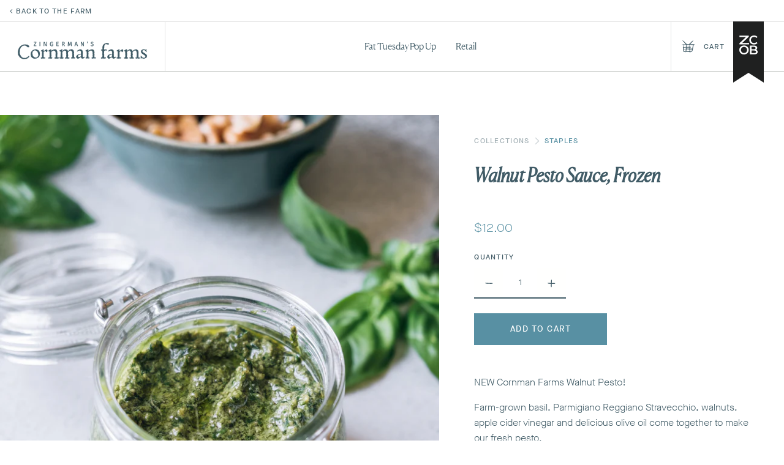

--- FILE ---
content_type: text/html; charset=utf-8
request_url: https://shop.zingermanscornmanfarms.com/collections/staples/products/copy-of-pesto-sauce-1
body_size: 70160
content:
<!doctype html>
<!--[if IE]><html class="no-js ie9" lang="en"><![endif]-->
<!--[if !IE]><!--><html class="no-js no-touch" lang="en"><!--<![endif]-->
  <meta name="google-site-verification" content="ocUhyrpIAYVvAtvl7AYhuVrtacrVLHdggJRWSg_Ie3g" />
  <head>
    <meta charset="utf-8">
    <meta http-equiv="x-ua-compatible" content="IE=edge">
    <meta name="viewport" content="width=device-width, initial-scale=1">
    <meta name="format-detection" content="telephone=no">
    <title>Walnut Pesto Sauce, Frozen — Cornman Farms</title>

    
      <meta name="description" content="NEW Cornman Farms Walnut Pesto! Farm-grown basil, Parmigiano Reggiano Stravecchio, walnuts, apple cider vinegar and delicious olive oil come together to make our fresh pesto. Serving ideas:  Of course, pesto is a refreshing sauce for pasta, but it is also super as a sauce for meat, fish, chicken, and vegetables (marina">
    

    
  <link rel="shortcut icon" href="//shop.zingermanscornmanfarms.com/cdn/shop/files/favicon-32x32_32x32.png?v=1613523034" type="image/png">

    
    















<meta property="og:site_name" content="Cornman Farms">
<meta property="og:url" content="https://shop.zingermanscornmanfarms.com/products/copy-of-pesto-sauce-1">
<meta property="og:title" content="Walnut Pesto Sauce, Frozen">
<meta property="og:type" content="website">
<meta property="og:description" content="NEW Cornman Farms Walnut Pesto! Farm-grown basil, Parmigiano Reggiano Stravecchio, walnuts, apple cider vinegar and delicious olive oil come together to make our fresh pesto. Serving ideas:  Of course, pesto is a refreshing sauce for pasta, but it is also super as a sauce for meat, fish, chicken, and vegetables (marina">




    
    
    

    
    
    <meta
      property="og:image"
      content="https://shop.zingermanscornmanfarms.com/cdn/shop/files/Stocksy_txpd4c80823THn300_Medium_2625136_1200x1799.jpg?v=1695130027"
    />
    <meta
      property="og:image:secure_url"
      content="https://shop.zingermanscornmanfarms.com/cdn/shop/files/Stocksy_txpd4c80823THn300_Medium_2625136_1200x1799.jpg?v=1695130027"
    />
    <meta property="og:image:width" content="1200" />
    <meta property="og:image:height" content="1799" />
    
    
    <meta property="og:image:alt" content="Walnut Pesto Sauce, Frozen" />
  
















<meta name="twitter:title" content="Walnut Pesto Sauce, Frozen">
<meta name="twitter:description" content="NEW Cornman Farms Walnut Pesto! Farm-grown basil, Parmigiano Reggiano Stravecchio, walnuts, apple cider vinegar and delicious olive oil come together to make our fresh pesto. Serving ideas:  Of course, pesto is a refreshing sauce for pasta, but it is also super as a sauce for meat, fish, chicken, and vegetables (marina">


    
    
    
      
      
      <meta name="twitter:card" content="summary">
    
    
    <meta
      property="twitter:image"
      content="https://shop.zingermanscornmanfarms.com/cdn/shop/files/Stocksy_txpd4c80823THn300_Medium_2625136_1200x1200_crop_center.jpg?v=1695130027"
    />
    <meta property="twitter:image:width" content="1200" />
    <meta property="twitter:image:height" content="1200" />
    
    
    <meta property="twitter:image:alt" content="Walnut Pesto Sauce, Frozen" />
  



    
      <link rel="canonical" href="https://shop.zingermanscornmanfarms.com/products/copy-of-pesto-sauce-1" />
    

    <link rel="dns-prefetch" href="//fonts.googleapis.com">

    <script>(function(H){H.classList.remove('no-js');H.classList.add('js')})(document.documentElement)</script>
    <script>(function(H){if('ontouchstart' in window){H.classList.remove('no-touch');H.classList.add('touch')}})(document.documentElement)</script>

    <script>window.performance && window.performance.mark && window.performance.mark('shopify.content_for_header.start');</script><meta name="google-site-verification" content="n3ZgNYc8cAy2SLbWfV-c8r8KGVvIUjTZWhK4AqEjIO8">
<meta name="facebook-domain-verification" content="bloi89mz7w3q5t3zepc3476waa0750">
<meta id="shopify-digital-wallet" name="shopify-digital-wallet" content="/31034212483/digital_wallets/dialog">
<meta name="shopify-checkout-api-token" content="0f7a1d60e13cd3982fd279640f912348">
<link rel="alternate" type="application/json+oembed" href="https://shop.zingermanscornmanfarms.com/products/copy-of-pesto-sauce-1.oembed">
<script async="async" src="/checkouts/internal/preloads.js?locale=en-US"></script>
<link rel="preconnect" href="https://shop.app" crossorigin="anonymous">
<script async="async" src="https://shop.app/checkouts/internal/preloads.js?locale=en-US&shop_id=31034212483" crossorigin="anonymous"></script>
<script id="shopify-features" type="application/json">{"accessToken":"0f7a1d60e13cd3982fd279640f912348","betas":["rich-media-storefront-analytics"],"domain":"shop.zingermanscornmanfarms.com","predictiveSearch":true,"shopId":31034212483,"locale":"en"}</script>
<script>var Shopify = Shopify || {};
Shopify.shop = "cornman-farms.myshopify.com";
Shopify.locale = "en";
Shopify.currency = {"active":"USD","rate":"1.0"};
Shopify.country = "US";
Shopify.theme = {"name":"Zingerman's 2023 Theme","id":132279795871,"schema_name":"Reach","schema_version":"4.3.2-pre.1","theme_store_id":null,"role":"main"};
Shopify.theme.handle = "null";
Shopify.theme.style = {"id":null,"handle":null};
Shopify.cdnHost = "shop.zingermanscornmanfarms.com/cdn";
Shopify.routes = Shopify.routes || {};
Shopify.routes.root = "/";</script>
<script type="module">!function(o){(o.Shopify=o.Shopify||{}).modules=!0}(window);</script>
<script>!function(o){function n(){var o=[];function n(){o.push(Array.prototype.slice.apply(arguments))}return n.q=o,n}var t=o.Shopify=o.Shopify||{};t.loadFeatures=n(),t.autoloadFeatures=n()}(window);</script>
<script>
  window.ShopifyPay = window.ShopifyPay || {};
  window.ShopifyPay.apiHost = "shop.app\/pay";
  window.ShopifyPay.redirectState = null;
</script>
<script id="shop-js-analytics" type="application/json">{"pageType":"product"}</script>
<script defer="defer" async type="module" src="//shop.zingermanscornmanfarms.com/cdn/shopifycloud/shop-js/modules/v2/client.init-shop-cart-sync_BdyHc3Nr.en.esm.js"></script>
<script defer="defer" async type="module" src="//shop.zingermanscornmanfarms.com/cdn/shopifycloud/shop-js/modules/v2/chunk.common_Daul8nwZ.esm.js"></script>
<script type="module">
  await import("//shop.zingermanscornmanfarms.com/cdn/shopifycloud/shop-js/modules/v2/client.init-shop-cart-sync_BdyHc3Nr.en.esm.js");
await import("//shop.zingermanscornmanfarms.com/cdn/shopifycloud/shop-js/modules/v2/chunk.common_Daul8nwZ.esm.js");

  window.Shopify.SignInWithShop?.initShopCartSync?.({"fedCMEnabled":true,"windoidEnabled":true});

</script>
<script>
  window.Shopify = window.Shopify || {};
  if (!window.Shopify.featureAssets) window.Shopify.featureAssets = {};
  window.Shopify.featureAssets['shop-js'] = {"shop-cart-sync":["modules/v2/client.shop-cart-sync_QYOiDySF.en.esm.js","modules/v2/chunk.common_Daul8nwZ.esm.js"],"init-fed-cm":["modules/v2/client.init-fed-cm_DchLp9rc.en.esm.js","modules/v2/chunk.common_Daul8nwZ.esm.js"],"shop-button":["modules/v2/client.shop-button_OV7bAJc5.en.esm.js","modules/v2/chunk.common_Daul8nwZ.esm.js"],"init-windoid":["modules/v2/client.init-windoid_DwxFKQ8e.en.esm.js","modules/v2/chunk.common_Daul8nwZ.esm.js"],"shop-cash-offers":["modules/v2/client.shop-cash-offers_DWtL6Bq3.en.esm.js","modules/v2/chunk.common_Daul8nwZ.esm.js","modules/v2/chunk.modal_CQq8HTM6.esm.js"],"shop-toast-manager":["modules/v2/client.shop-toast-manager_CX9r1SjA.en.esm.js","modules/v2/chunk.common_Daul8nwZ.esm.js"],"init-shop-email-lookup-coordinator":["modules/v2/client.init-shop-email-lookup-coordinator_UhKnw74l.en.esm.js","modules/v2/chunk.common_Daul8nwZ.esm.js"],"pay-button":["modules/v2/client.pay-button_DzxNnLDY.en.esm.js","modules/v2/chunk.common_Daul8nwZ.esm.js"],"avatar":["modules/v2/client.avatar_BTnouDA3.en.esm.js"],"init-shop-cart-sync":["modules/v2/client.init-shop-cart-sync_BdyHc3Nr.en.esm.js","modules/v2/chunk.common_Daul8nwZ.esm.js"],"shop-login-button":["modules/v2/client.shop-login-button_D8B466_1.en.esm.js","modules/v2/chunk.common_Daul8nwZ.esm.js","modules/v2/chunk.modal_CQq8HTM6.esm.js"],"init-customer-accounts-sign-up":["modules/v2/client.init-customer-accounts-sign-up_C8fpPm4i.en.esm.js","modules/v2/client.shop-login-button_D8B466_1.en.esm.js","modules/v2/chunk.common_Daul8nwZ.esm.js","modules/v2/chunk.modal_CQq8HTM6.esm.js"],"init-shop-for-new-customer-accounts":["modules/v2/client.init-shop-for-new-customer-accounts_CVTO0Ztu.en.esm.js","modules/v2/client.shop-login-button_D8B466_1.en.esm.js","modules/v2/chunk.common_Daul8nwZ.esm.js","modules/v2/chunk.modal_CQq8HTM6.esm.js"],"init-customer-accounts":["modules/v2/client.init-customer-accounts_dRgKMfrE.en.esm.js","modules/v2/client.shop-login-button_D8B466_1.en.esm.js","modules/v2/chunk.common_Daul8nwZ.esm.js","modules/v2/chunk.modal_CQq8HTM6.esm.js"],"shop-follow-button":["modules/v2/client.shop-follow-button_CkZpjEct.en.esm.js","modules/v2/chunk.common_Daul8nwZ.esm.js","modules/v2/chunk.modal_CQq8HTM6.esm.js"],"lead-capture":["modules/v2/client.lead-capture_BntHBhfp.en.esm.js","modules/v2/chunk.common_Daul8nwZ.esm.js","modules/v2/chunk.modal_CQq8HTM6.esm.js"],"checkout-modal":["modules/v2/client.checkout-modal_CfxcYbTm.en.esm.js","modules/v2/chunk.common_Daul8nwZ.esm.js","modules/v2/chunk.modal_CQq8HTM6.esm.js"],"shop-login":["modules/v2/client.shop-login_Da4GZ2H6.en.esm.js","modules/v2/chunk.common_Daul8nwZ.esm.js","modules/v2/chunk.modal_CQq8HTM6.esm.js"],"payment-terms":["modules/v2/client.payment-terms_MV4M3zvL.en.esm.js","modules/v2/chunk.common_Daul8nwZ.esm.js","modules/v2/chunk.modal_CQq8HTM6.esm.js"]};
</script>
<script>(function() {
  var isLoaded = false;
  function asyncLoad() {
    if (isLoaded) return;
    isLoaded = true;
    var urls = ["https:\/\/chimpstatic.com\/mcjs-connected\/js\/users\/b55a6fba8011b5f33d8d049b2\/a6b2fc2b06dc5d710a707df97.js?shop=cornman-farms.myshopify.com","https:\/\/reports.omegacommerce.com\/js\/track.js?shop=cornman-farms.myshopify.com","https:\/\/platform-api.sharethis.com\/js\/sharethis.js?shop=cornman-farms.myshopify.com#property=6480d9af7a3efa0012933797\u0026product=follow\u0026source=follow-shopify\u0026ver=1686165945","https:\/\/evey-files.s3.amazonaws.com\/js\/online_store.js?shop=cornman-farms.myshopify.com"];
    for (var i = 0; i < urls.length; i++) {
      var s = document.createElement('script');
      s.type = 'text/javascript';
      s.async = true;
      s.src = urls[i];
      var x = document.getElementsByTagName('script')[0];
      x.parentNode.insertBefore(s, x);
    }
  };
  if(window.attachEvent) {
    window.attachEvent('onload', asyncLoad);
  } else {
    window.addEventListener('load', asyncLoad, false);
  }
})();</script>
<script id="__st">var __st={"a":31034212483,"offset":-18000,"reqid":"08abe2e0-02b4-4497-a70c-2c21d40002de-1768992146","pageurl":"shop.zingermanscornmanfarms.com\/collections\/staples\/products\/copy-of-pesto-sauce-1","u":"c5fcb05b999c","p":"product","rtyp":"product","rid":6568277311647};</script>
<script>window.ShopifyPaypalV4VisibilityTracking = true;</script>
<script id="captcha-bootstrap">!function(){'use strict';const t='contact',e='account',n='new_comment',o=[[t,t],['blogs',n],['comments',n],[t,'customer']],c=[[e,'customer_login'],[e,'guest_login'],[e,'recover_customer_password'],[e,'create_customer']],r=t=>t.map((([t,e])=>`form[action*='/${t}']:not([data-nocaptcha='true']) input[name='form_type'][value='${e}']`)).join(','),a=t=>()=>t?[...document.querySelectorAll(t)].map((t=>t.form)):[];function s(){const t=[...o],e=r(t);return a(e)}const i='password',u='form_key',d=['recaptcha-v3-token','g-recaptcha-response','h-captcha-response',i],f=()=>{try{return window.sessionStorage}catch{return}},m='__shopify_v',_=t=>t.elements[u];function p(t,e,n=!1){try{const o=window.sessionStorage,c=JSON.parse(o.getItem(e)),{data:r}=function(t){const{data:e,action:n}=t;return t[m]||n?{data:e,action:n}:{data:t,action:n}}(c);for(const[e,n]of Object.entries(r))t.elements[e]&&(t.elements[e].value=n);n&&o.removeItem(e)}catch(o){console.error('form repopulation failed',{error:o})}}const l='form_type',E='cptcha';function T(t){t.dataset[E]=!0}const w=window,h=w.document,L='Shopify',v='ce_forms',y='captcha';let A=!1;((t,e)=>{const n=(g='f06e6c50-85a8-45c8-87d0-21a2b65856fe',I='https://cdn.shopify.com/shopifycloud/storefront-forms-hcaptcha/ce_storefront_forms_captcha_hcaptcha.v1.5.2.iife.js',D={infoText:'Protected by hCaptcha',privacyText:'Privacy',termsText:'Terms'},(t,e,n)=>{const o=w[L][v],c=o.bindForm;if(c)return c(t,g,e,D).then(n);var r;o.q.push([[t,g,e,D],n]),r=I,A||(h.body.append(Object.assign(h.createElement('script'),{id:'captcha-provider',async:!0,src:r})),A=!0)});var g,I,D;w[L]=w[L]||{},w[L][v]=w[L][v]||{},w[L][v].q=[],w[L][y]=w[L][y]||{},w[L][y].protect=function(t,e){n(t,void 0,e),T(t)},Object.freeze(w[L][y]),function(t,e,n,w,h,L){const[v,y,A,g]=function(t,e,n){const i=e?o:[],u=t?c:[],d=[...i,...u],f=r(d),m=r(i),_=r(d.filter((([t,e])=>n.includes(e))));return[a(f),a(m),a(_),s()]}(w,h,L),I=t=>{const e=t.target;return e instanceof HTMLFormElement?e:e&&e.form},D=t=>v().includes(t);t.addEventListener('submit',(t=>{const e=I(t);if(!e)return;const n=D(e)&&!e.dataset.hcaptchaBound&&!e.dataset.recaptchaBound,o=_(e),c=g().includes(e)&&(!o||!o.value);(n||c)&&t.preventDefault(),c&&!n&&(function(t){try{if(!f())return;!function(t){const e=f();if(!e)return;const n=_(t);if(!n)return;const o=n.value;o&&e.removeItem(o)}(t);const e=Array.from(Array(32),(()=>Math.random().toString(36)[2])).join('');!function(t,e){_(t)||t.append(Object.assign(document.createElement('input'),{type:'hidden',name:u})),t.elements[u].value=e}(t,e),function(t,e){const n=f();if(!n)return;const o=[...t.querySelectorAll(`input[type='${i}']`)].map((({name:t})=>t)),c=[...d,...o],r={};for(const[a,s]of new FormData(t).entries())c.includes(a)||(r[a]=s);n.setItem(e,JSON.stringify({[m]:1,action:t.action,data:r}))}(t,e)}catch(e){console.error('failed to persist form',e)}}(e),e.submit())}));const S=(t,e)=>{t&&!t.dataset[E]&&(n(t,e.some((e=>e===t))),T(t))};for(const o of['focusin','change'])t.addEventListener(o,(t=>{const e=I(t);D(e)&&S(e,y())}));const B=e.get('form_key'),M=e.get(l),P=B&&M;t.addEventListener('DOMContentLoaded',(()=>{const t=y();if(P)for(const e of t)e.elements[l].value===M&&p(e,B);[...new Set([...A(),...v().filter((t=>'true'===t.dataset.shopifyCaptcha))])].forEach((e=>S(e,t)))}))}(h,new URLSearchParams(w.location.search),n,t,e,['guest_login'])})(!0,!0)}();</script>
<script integrity="sha256-4kQ18oKyAcykRKYeNunJcIwy7WH5gtpwJnB7kiuLZ1E=" data-source-attribution="shopify.loadfeatures" defer="defer" src="//shop.zingermanscornmanfarms.com/cdn/shopifycloud/storefront/assets/storefront/load_feature-a0a9edcb.js" crossorigin="anonymous"></script>
<script crossorigin="anonymous" defer="defer" src="//shop.zingermanscornmanfarms.com/cdn/shopifycloud/storefront/assets/shopify_pay/storefront-65b4c6d7.js?v=20250812"></script>
<script data-source-attribution="shopify.dynamic_checkout.dynamic.init">var Shopify=Shopify||{};Shopify.PaymentButton=Shopify.PaymentButton||{isStorefrontPortableWallets:!0,init:function(){window.Shopify.PaymentButton.init=function(){};var t=document.createElement("script");t.src="https://shop.zingermanscornmanfarms.com/cdn/shopifycloud/portable-wallets/latest/portable-wallets.en.js",t.type="module",document.head.appendChild(t)}};
</script>
<script data-source-attribution="shopify.dynamic_checkout.buyer_consent">
  function portableWalletsHideBuyerConsent(e){var t=document.getElementById("shopify-buyer-consent"),n=document.getElementById("shopify-subscription-policy-button");t&&n&&(t.classList.add("hidden"),t.setAttribute("aria-hidden","true"),n.removeEventListener("click",e))}function portableWalletsShowBuyerConsent(e){var t=document.getElementById("shopify-buyer-consent"),n=document.getElementById("shopify-subscription-policy-button");t&&n&&(t.classList.remove("hidden"),t.removeAttribute("aria-hidden"),n.addEventListener("click",e))}window.Shopify?.PaymentButton&&(window.Shopify.PaymentButton.hideBuyerConsent=portableWalletsHideBuyerConsent,window.Shopify.PaymentButton.showBuyerConsent=portableWalletsShowBuyerConsent);
</script>
<script>
  function portableWalletsCleanup(e){e&&e.src&&console.error("Failed to load portable wallets script "+e.src);var t=document.querySelectorAll("shopify-accelerated-checkout .shopify-payment-button__skeleton, shopify-accelerated-checkout-cart .wallet-cart-button__skeleton"),e=document.getElementById("shopify-buyer-consent");for(let e=0;e<t.length;e++)t[e].remove();e&&e.remove()}function portableWalletsNotLoadedAsModule(e){e instanceof ErrorEvent&&"string"==typeof e.message&&e.message.includes("import.meta")&&"string"==typeof e.filename&&e.filename.includes("portable-wallets")&&(window.removeEventListener("error",portableWalletsNotLoadedAsModule),window.Shopify.PaymentButton.failedToLoad=e,"loading"===document.readyState?document.addEventListener("DOMContentLoaded",window.Shopify.PaymentButton.init):window.Shopify.PaymentButton.init())}window.addEventListener("error",portableWalletsNotLoadedAsModule);
</script>

<script type="module" src="https://shop.zingermanscornmanfarms.com/cdn/shopifycloud/portable-wallets/latest/portable-wallets.en.js" onError="portableWalletsCleanup(this)" crossorigin="anonymous"></script>
<script nomodule>
  document.addEventListener("DOMContentLoaded", portableWalletsCleanup);
</script>

<link id="shopify-accelerated-checkout-styles" rel="stylesheet" media="screen" href="https://shop.zingermanscornmanfarms.com/cdn/shopifycloud/portable-wallets/latest/accelerated-checkout-backwards-compat.css" crossorigin="anonymous">
<style id="shopify-accelerated-checkout-cart">
        #shopify-buyer-consent {
  margin-top: 1em;
  display: inline-block;
  width: 100%;
}

#shopify-buyer-consent.hidden {
  display: none;
}

#shopify-subscription-policy-button {
  background: none;
  border: none;
  padding: 0;
  text-decoration: underline;
  font-size: inherit;
  cursor: pointer;
}

#shopify-subscription-policy-button::before {
  box-shadow: none;
}

      </style>

<script>window.performance && window.performance.mark && window.performance.mark('shopify.content_for_header.end');</script>

    <link href="//shop.zingermanscornmanfarms.com/cdn/shop/t/4/assets/theme.scss.css?v=2891500551981333111762890863" rel="stylesheet" type="text/css" media="all" />

    <link href="//shop.zingermanscornmanfarms.com/cdn/shop/t/4/assets/custom.css?v=45251154522857441991726406530" rel="stylesheet" type="text/css" media="all" />

    <link href="//shop.zingermanscornmanfarms.com/cdn/shop/t/4/assets/EDZ-Css.css?v=136234551685354088031686174511" rel="stylesheet" type="text/css" media="all" />
<link rel="stylesheet" href="https://cdnjs.cloudflare.com/ajax/libs/font-awesome/4.7.0/css/font-awesome.min.css">

<script src="//shop.zingermanscornmanfarms.com/cdn/shop/t/4/assets/storepickupcr.js?v=74715229862560750031762890862" defer="defer"></script>
  <!-- BEGIN app block: shopify://apps/store-pickup-delivery-cr/blocks/app-embed/c3fec40a-5cb2-4a2b-851c-ed1eaed98975 -->



<style>.cr-hide{display: none!important}</style>

<script type="text/javascript">
    document.addEventListener('crButtonsLoaded', function (e) {
        var pickupContainer = document.getElementById("pickup-container");
        var crStoreForm = pickupContainer.closest("form");
        if (!crStoreForm) return;

        
        
        
        
            if (crStoreForm.action.indexOf('locale=') > -1){
                crStoreForm.action = crStoreForm.action.replace(/\?locale=(.*)\&?/ig, '?locale=en&step=contact_information')
            } else {
                crStoreForm.action += '?locale=en&step=contact_information';
            }        
        

        var crShippingInformation =  crStoreForm.action;
        var pivot = crShippingInformation.replace(/checkout\\[shipping_address\\]\\[first_name\\](.*?)\\&/ig, '');
        crShippingInformation = pivot + "&checkout[shipping_address][first_name]=&";

        pivot = crShippingInformation.replace(/checkout\\[shipping_address\\]\\[last_name\\](.*?)\\&/ig, '');
        crShippingInformation = pivot + "checkout[shipping_address][last_name]=&";

        pivot = crShippingInformation.replace(/checkout\\[shipping_address\\]\\[city\\](.*?)\\&/ig, '');
        crShippingInformation = pivot + "checkout[shipping_address][city]=&";

        pivot = crShippingInformation.replace(/checkout\\[shipping_address\\]\\[province\\](.*?)\\&/ig, '');
        crShippingInformation = pivot + "checkout[shipping_address][province]=&";

        pivot = crShippingInformation.replace(/checkout\\[shipping_address\\]\\[address1\\](.*?)\\&/ig, '');
        crShippingInformation = pivot + "checkout[shipping_address][address1]=&";

        pivot = crShippingInformation.replace(/checkout\\[shipping_address\\]\\[phone\\](.*?)\\&/ig, '');
        crShippingInformation = pivot + "checkout[shipping_address][phone]=&";

        pivot = crShippingInformation.replace(/checkout\\[shipping_address\\]\\[zip\\](.*?)\\&/ig, '');
        crShippingInformation = pivot + "checkout[shipping_address][zip]=&";

        pivot = crShippingInformation.replace(/checkout\\[shipping_address\\]\\[company\\](.*?)\\&/ig, '');
        crShippingInformation = pivot + "checkout[shipping_address][company]=&";
        crStoreForm.action = crShippingInformation
    })

    if (typeof storePickupSettings === 'undefined') {
        var storePickupSettings = '';
        var pickupLocale = '';
        var pickupCompany = '';
        var stores = [];
        var pickupTranslations = {};
        var pickupAddress = '';
    }

    
    var storePickupSettings = {"moneyFormat":"${{amount}}","max_days":13,"min_days":1,"name":true,"phone":true,"email":true,"date_enabled":true,"mandatory_collections":[{"id":"gid://shopify/Collection/261321916575","title":"Cornman Farms Frozen English Pies","handle":"cmf-pies"},{"id":"gid://shopify/Collection/261644779679","title":"Retail","handle":"retail"},{"id":"gid://shopify/Collection/261321883807","title":"Cornman Farms Frozen Soups","handle":"cmf-soups"},{"id":"gid://shopify/Collection/261321949343","title":"Cornman Farms Sauces","handle":"cmf-sauces"},{"id":"gid://shopify/Collection/261322047647","title":"Pantry","handle":"pantry"},{"id":"gid://shopify/Collection/261321851039","title":"Zingerman&apos;s Bakehouse","handle":"zingermans-bakehouse"},{"id":"gid://shopify/Collection/261321982111","title":"Zingerman&apos;s Candy Manufactory","handle":"zingermans-candy"},{"id":"gid://shopify/Collection/261322014879","title":"Zingerman&apos;s Coffee","handle":"zingermans-coffee"},{"id":"gid://shopify/Collection/261077500063","title":"Zingerman&apos;s Creamery","handle":"zingermans-creamery"},{"id":"gid://shopify/Collection/261321130143","title":"Zingerman&apos;s Deli","handle":"zingermans-deli"},{"id":"gid://shopify/Collection/279904977055","title":"The Holiday Shop","handle":"the-holiday-shop"},{"id":"gid://shopify/Collection/279887839391","title":"Christmas","handle":"christmas"},{"id":"gid://shopify/Collection/292190912671","title":"Holiday Features","handle":"holiday-features"}],"exclude_collections":[{"id":"gid://shopify/Collection/280604082335","title":"Bangers & Mash","handle":"bangers-mash"},{"id":"gid://shopify/Collection/198461751455","title":"Fish & Chips","handle":"fish-chips"},{"id":"gid://shopify/Collection/261392597151","title":"Pie & Mash","handle":"pie-mash"},{"id":"gid://shopify/Collection/261391351967","title":"Easter To-Go","handle":"easter-to-go"},{"id":"gid://shopify/Collection/302118469791","title":"Summer Picnics","handle":"summer-picnics"},{"id":"gid://shopify/Collection/302404763807","title":"Oktoberfest Pop Up","handle":"oktoberfest-pop-up"},{"id":"gid://shopify/Collection/639910674591","title":"The Championship Spread","handle":"the-championship-spread"},{"id":"gid://shopify/Collection/640949878943","title":"Pancake Pop Ups at Zingerman's Coffee Company","handle":"pancake-pop-ups-at-zingermans-coffee-company"},{"id":"gid://shopify/Collection/293199151263","title":"Cocktail Classes","handle":"cocktail-classes"},{"id":"gid://shopify/Collection/234471653535","title":"Fat Tuesday Pop Up","handle":"fat-tuesday"}],"exclude_products":[{"id":"gid://shopify/ProductVariant/33069938737283","title":"Cornman Farms E-Gift Card - $10.00 USD"},{"id":"gid://shopify/ProductVariant/33069938835587","title":"Cornman Farms E-Gift Card - $25.00 USD"},{"id":"gid://shopify/ProductVariant/33069938868355","title":"Cornman Farms E-Gift Card - $50.00 USD"},{"id":"gid://shopify/ProductVariant/33069938933891","title":"Cornman Farms E-Gift Card - $100.00 USD"},{"id":"gid://shopify/ProductVariant/33715755712643","title":"Cornman Farms E-Gift Card - $200.00 USD"},{"id":"gid://shopify/ProductVariant/46597077565599","title":"Jewish Holiday Table Dinner - Dinner Only"},{"id":"gid://shopify/ProductVariant/46645404205215","title":"October 5: Jägerschnitzel - 12:00pm-12:30pm"},{"id":"gid://shopify/ProductVariant/46645404237983","title":"October 5: Jägerschnitzel - 12:30pm-1:00pm"},{"id":"gid://shopify/ProductVariant/46645404270751","title":"October 5: Jägerschnitzel - 1:00pm-1:30pm"},{"id":"gid://shopify/ProductVariant/46645404303519","title":"October 5: Jägerschnitzel - 1:30pm-2:00pm"},{"id":"gid://shopify/ProductVariant/46645404336287","title":"October 5: Jägerschnitzel - 2:00pm-2:30pm"},{"id":"gid://shopify/ProductVariant/46645404369055","title":"October 5: Jägerschnitzel - 2:30pm-3:00pm"},{"id":"gid://shopify/ProductVariant/46645404401823","title":"October 5: Jägerschnitzel - 3:00pm-3:30pm"},{"id":"gid://shopify/ProductVariant/46645404434591","title":"October 5: Jägerschnitzel - 3:30pm-4:00pm"},{"id":"gid://shopify/ProductVariant/46645404467359","title":"October 5: Jägerschnitzel - 4:00pm-4:30pm"},{"id":"gid://shopify/ProductVariant/46645404500127","title":"October 5: Jägerschnitzel - 4:30pm-5:00pm"},{"id":"gid://shopify/ProductVariant/46645401780383","title":"September 21: Chicken Schnitzel - 12:00pm-12:30pm"},{"id":"gid://shopify/ProductVariant/46645401813151","title":"September 21: Chicken Schnitzel - 12:30pm-1:00pm"},{"id":"gid://shopify/ProductVariant/46645401845919","title":"September 21: Chicken Schnitzel - 1:00pm-1:30pm"},{"id":"gid://shopify/ProductVariant/46645401878687","title":"September 21: Chicken Schnitzel - 1:30pm-2:00pm"},{"id":"gid://shopify/ProductVariant/46645401911455","title":"September 21: Chicken Schnitzel - 2:00pm-2:30pm"},{"id":"gid://shopify/ProductVariant/46645401944223","title":"September 21: Chicken Schnitzel - 2:30pm-3:00pm"},{"id":"gid://shopify/ProductVariant/46645401976991","title":"September 21: Chicken Schnitzel - 3:00pm-3:30pm"},{"id":"gid://shopify/ProductVariant/46645402009759","title":"September 21: Chicken Schnitzel - 3:30pm-4:00pm"},{"id":"gid://shopify/ProductVariant/46645402042527","title":"September 21: Chicken Schnitzel - 4:00pm-4:30pm"},{"id":"gid://shopify/ProductVariant/46645402075295","title":"September 21: Chicken Schnitzel - 4:30pm-5:00pm"},{"id":"gid://shopify/ProductVariant/46645403811999","title":"September 28: Currywurst - 12:00pm-12:30pm"},{"id":"gid://shopify/ProductVariant/46645403844767","title":"September 28: Currywurst - 12:30pm-1:00pm"},{"id":"gid://shopify/ProductVariant/46645403877535","title":"September 28: Currywurst - 1:00pm-1:30pm"},{"id":"gid://shopify/ProductVariant/46645403910303","title":"September 28: Currywurst - 1:30pm-2:00pm"},{"id":"gid://shopify/ProductVariant/46645403943071","title":"September 28: Currywurst - 2:00pm-2:30pm"},{"id":"gid://shopify/ProductVariant/46645403975839","title":"September 28: Currywurst - 2:30pm-3:00pm"},{"id":"gid://shopify/ProductVariant/46645404008607","title":"September 28: Currywurst - 3:00pm-3:30pm"},{"id":"gid://shopify/ProductVariant/46645404041375","title":"September 28: Currywurst - 3:30pm-4:00pm"},{"id":"gid://shopify/ProductVariant/46645404074143","title":"September 28: Currywurst - 4:00pm-4:30pm"},{"id":"gid://shopify/ProductVariant/46645404106911","title":"September 28: Currywurst - 4:30pm-5:00pm"},{"id":"gid://shopify/ProductVariant/62513750605983","title":"10.30.25 (Witch)craft Cocktails Class - One Seat to 10.30.25 (Witch)Craft Cocktails"},{"id":"gid://shopify/ProductVariant/62515153043615","title":"10.26.25 Zingerman's Wedding Show - Default Title"},{"id":"gid://shopify/ProductVariant/62518265544863","title":"Flavors of Oaxaca: A Travel Inspired Dinner - General Admission"},{"id":"gid://shopify/ProductVariant/62490811269279","title":"October 17: Cumberland Sausage - Default Title"},{"id":"gid://shopify/ProductVariant/62490814415007","title":"October 24: Bratwurst - Default Title"},{"id":"gid://shopify/ProductVariant/62542299463839","title":"11.09.25 Rooted in Fall: A Vegan Dinner - General Admission"},{"id":"gid://shopify/ProductVariant/62542305755295","title":"11.16.25 Bavarian Autumn: A Vegan Dinner - General Admission"},{"id":"gid://shopify/ProductVariant/44629589459103","title":"Jolly Cocktails Class - Thursday December 11 2025"},{"id":"gid://shopify/ProductVariant/62572483346591","title":"Jolly Cocktails Class - Friday December 12 2025"},{"id":"gid://shopify/ProductVariant/62587132739743","title":"Sunday Roast - Ticket"},{"id":"gid://shopify/ProductVariant/37622137782431","title":"February 17:  Zingerman's Bakehouse Paczki - Raspberry / pick up between 8:30am-12:00pm"},{"id":"gid://shopify/ProductVariant/37622137847967","title":"February 17:  Zingerman's Bakehouse Paczki - Chocolate / pick up between 8:30am-12:00pm"},{"id":"gid://shopify/ProductVariant/37622137913503","title":"February 17:  Zingerman's Bakehouse Paczki - Lemon / pick up between 8:30am-12:00pm"},{"id":"gid://shopify/ProductVariant/37622137979039","title":"February 17:  Zingerman's Bakehouse Paczki - Rose Hip / pick up between 8:30am-12:00pm"},{"id":"gid://shopify/ProductVariant/37622040166559","title":"February 17: Andouille Sausage Rolls - pick up between 8:30am-12:00pm"},{"id":"gid://shopify/ProductVariant/41840359604383","title":"February 17: Banana Bread & Butter Pudding - pick up between 8:30am-12:00pm"},{"id":"gid://shopify/ProductVariant/41840359997599","title":"February 17: Bourbon Butterscotch Pudding - pick up between 8:30am-12:00pm"},{"id":"gid://shopify/ProductVariant/41840357998751","title":"February 17: Creole Cheese Biscuits - pick up between 8:30am-12:00pm"},{"id":"gid://shopify/ProductVariant/41840358785183","title":"February 17: Oyster Pie - pick up between 8:30am-12:00pm"},{"id":"gid://shopify/ProductVariant/41840359211167","title":"February 17: Short Rib Marchand de Vin Pie - pick up between 8:30am-12:00pm"},{"id":"gid://shopify/ProductVariant/41840358523039","title":"February 17: Shrimp Salad Po' Boy - pick up between 8:30am-12:00pm"},{"id":"gid://shopify/ProductVariant/41840357769375","title":"February 17: Spiced Corn Chowder - pick up between 8:30am-12:00pm"},{"id":"gid://shopify/ProductVariant/41840358588575","title":"February 17: Steak Étouffée - pick up between 8:30am-12:00pm"}],"blackoutDates":"2021,4,4-2021,4,31-2021,4,23-2021,4,24-2021,5,14-2021,5,28-2021,6,5-2021,6,20-2021,7,30-2021,10,1-2021,10,8-2021,10,9-2021,10,15-2021,10,16-2021,10,23-2021,10,22-2021,10,29-2021,10,30-2022,0,3-2022,0,10-2022,0,17-2022,0,31-2022,0,18-2022,1,1-2022,6,5-2022,7,2-2022,7,23-2022,7,15-2022,7,16-2022,10,22-2022,10,21-2022,11,26-2023,6,3-2023,6,4-2023,8,4-2023,8,10-2023,8,24-2023,9,1-2023,9,8-2023,9,22-2023,11,25-2023,11,26-2024,0,2-2024,0,6-2024,1,24-2024,1,8-2024,1,9-2024,1,10-2024,3,12-2024,3,19-2024,3,26-2024,3,28-2024,4,26-2024,4,27-2024,4,10-2024,4,11-2024,4,12-2025,8,21-2025,8,28","enableBlackoutDates":true,"cart_version":"","disabled":false,"message":"","button_text":"Pickup ","discount":"","extra_input_1":"","extra_input_2":"","extra_input_3":"","tagWithPickupDate":true,"tagWithPickupTime":true,"tagWithPickupLocation":false,"same_day_pickup":false,"stores_on_top":true,"locationsInASelect":false,"displayLocationSelectorWhenOnlyOne":false,"saveOnChange":true,"shippingEnabled":false,"pickupEnabled":true,"changeShippingAddress":false}
    var storeData = {"locale":"en","address":"8540 Island Lake Road","country":"United States","city":"Dexter","province":"Michigan","zip":"48130","company":"Cornman Farms","shopPhone":"7346198100"}
    storePickupSettings.extra_input_1 = '';
    storePickupSettings.extra_input_2 = '';
    storePickupSettings.extra_input_3 = '';

    var stores = [{"lat":"","long":"","otherInfo":"","phone":"","storeID":321,"name":"Zingermans Cornman Farms","company":"","street":"8540 Island Lake Rd","city":"DEXTER","country":"United States","zip":"48130","province":"Michigan","disableSameDayPickup":true,"disableSameDayAfterHour":"00:00","enablePickupTime":true,"blackoutDates":"2022,3,22-2022,4,6-2022,4,13-2022,4,20-2022,4,27-2022,5,3-2022,5,10-2022,5,17-2022,5,24-2022,8,18-2022,9,2-2022,9,9-2022,9,16-2022,9,23-2023,0,8-2023,4,7-2023,4,21-2023,6,3-2023,6,4-2023,6,2-2023,7,27-2023,8,3-2023,7,28-2023,9,21-2023,9,28-2023,10,11-2023,10,18-2023,10,25-2023,11,28-2023,11,29-2025,7,15-2025,10,28-2025,11,2-2025,11,3","cutOffStartTime":"00:00","cutOffMinPickupDays":"0","allowTimeCutOff":false,"allowDisplayMoreInformation":true,"moreInformation":"Enter Cornman Farms via our gravel driveway and follow signs to pick up location. ","maxOrdersPerTimeSlot":"5","maxOrdersPerDay":"","orderPreparationHours":"1","orderPreparationMinutes":"0","timeSlotFrequency":"30","pickupDays":["2","3","4","5","6","7","1"],"daysOfWeek":{"0":{"min":{"hour":"10","minute":"00"},"max":{"hour":"15","minute":"00"}},"1":{"min":{"hour":"09","minute":"30"},"max":{"hour":"16","minute":"00"}},"2":{"min":{"hour":"09","minute":"30"},"max":{"hour":"14","minute":"00"}},"3":{"min":{"hour":"13","minute":"30"},"max":{"hour":"16","minute":"00"}},"4":{"min":{"hour":"13","minute":"00"},"max":{"hour":"17","minute":"00"}},"5":{"min":{"hour":"13","minute":"00"},"max":{"hour":"19","minute":"00"}},"6":{"min":{"hour":"10","minute":"00"},"max":{"hour":"15","minute":"00"}}},"enabled":"true","surcharge":{"enabled":false,"fee":"","variantID":null,"title":"Location Surcharge - Zingermans Cornman Farms"}}]

    var crDeliverySettings = {};
    var deliverySlots = crDeliverySettings?.deliverySlots || [];
    var deliveryProductMeta = [];
    //console.log('deliveryProductMeta', deliveryProductMeta)
    if (typeof deliveryProductMeta.products !== 'undefined') {
        var deliveryProduct = deliveryProductMeta.products[0].variants[0].id;      
    } else if (typeof deliveryProductMeta.variants !== 'undefined') {                
        var deliveryProduct = deliveryProductMeta.variants.edges[0].node.id.replace('gid://shopify/ProductVariant/', '');        
    }

    var pickupTranslations = {"en":{"shippingMethod":"Shipping","pleaseClickCheckout":"Please click the checkout button to continue.","textButton":"Pickup ","mandatoryForPickupText":"An item in your cart must be collected","pickupDate":"Pickup Date","chooseADateTime":"Choose a date/time","nameOfPersonCollecting":"Name of person collecting","pickupFirstName":"First name","pickupLastName":"Last name","yourName":"Your name","contactNumber":"Contact Number","contactNumberPlaceholder":"(123)-456-7890","pickupEmail":"Your email address","pickupEmailPlaceholder":"email address","pickupStore":"Pickup Store","chooseLocation":"Choose a location below for pickup","chooseLocationOption":"Please choose a location","pickupDateError":"Please enter a pickup date.","nameOfPersonCollectingError":"Please enter who will be picking up your order.","pickupFirstNameError":"Enter a first name","pickupLastNameError":"Enter a last name","contactNumberError":"Please enter a phone number.","emailError":"Please enter your email address.","storeSelectError":"Please select which store you will pick up from","extra1Placeholder":"","extra2Placeholder":"","extra3Placeholder":"","extraField1Error":"You must complete this field","extraField2Error":"You must complete this field","extraField3Error":"You must complete this field","shippingTitle1":"Store Pickup","noRatesForCart":"Pickup is not available for your cart or destination.","noRatesForCountryNotice":"We do not offer pickups in this country.","shippingMethodTitle":"Delivery method","contactAddressTitle":"Contact address","first_name_label":"First name:","first_name_placeholder":"First name","optional_first_name_label":"First name","optional_first_name_placeholder":"First name (optional)","last_name_label":"Last name","last_name_placeholder":"Last name","company":"Company","zip_code_label":"Zip code","zip_code_placeholder":"ZIP code","postal_code_label":"Postal code","postcode_label":"Postal code","postal_code_placeholder":"Postal code","postcode_placeholder":"Post code","city_label":"City","country_label":"Country","address_title":"Address","address1_label":"Address","orderSummary":"Free Pickup","shippingLabel":"Store Pickup","taxesLabel":"Taxes","shippingDefaultValue":"Calculated at next step","freeTotalLabel":"Free","shippingTitle2":"Store Pickup","billingAddressTitle":"Billing address","cardSecurityNotice":"All transactions are secure and encrypted","sameBillingAddressLabel":"Same as contact address","differentBillingAddressLabel":"Use a different billing address","billingAddressDescription":"Please enter your Billing Address:","billingAddressDescriptionNoShippingAddress":"Please enter your Billing Address:","thankYouMarkerShipping":"Contact address","thankYouMarkerCurrent":"Contact address","shippingAddressTitle":"Contact address","orderUpdatesSubscribeToEmailNotifications":"Get pickup updates by email","orderUpdatesSubscribeToPhoneNotifications":"Get pickup updates by email or SMS","orderUpdatesSubscribeToEmailOrPhoneNotifications":"Get pickup updates by SMS","reviewBlockShippingAddressTitle":"Store Pickup","continue_to_shipping_method":"Continue"}}

    if (typeof storeData !== 'undefined') {
        var pickupCompany = storeData.company;
        var pickupAddress = storeData.address;
        var pickupCity = storeData.city;
        var pickupCountry = storeData.country;
        var pickupZip = storeData.zip;
        var pickupProvince = storeData.province;
        var pickupLocale = storeData.locale;
        var shopPhone = storeData.shopPhone;
    }

    if (stores.length && typeof stores[0] !== 'undefined') {
        pickupAddress = stores[0].street;
        pickupCountry = stores[0].country;
        pickupCity = stores[0].city;
        pickupProvince = stores[0].province;
        pickupZip = stores[0].zip;
        pickupCompany = stores[0].name.replace(/\#/, '').replace(/\'/, '');
    }

    var CRpickupProductEnabled = false;
    var CRdeliveryProductEnabled = false;
    var CRcarrierServiceEnabled = true;
    var CRdisabledTimes = [{"date":"1/19/2026","from":"09:30","to":"17:30","storeId":"321"},{"date":"1/20/2026","from":"15:30","to":"17:30","storeId":"321"},{"date":"1/21/2026","from":"09:30","to":"11:30","storeId":"321"},{"date":"1/21/2026","from":"17:00","to":"17:30","storeId":"321"},{"date":"1/26/2026","from":"15:30","to":"17:30","storeId":"321"},{"date":"1/27/2026","from":"15:30","to":"17:30","storeId":"321"},{"date":"1/28/2026","from":"15:30","to":"17:30","storeId":"321"},{"date":"1/29/2026","from":"09:30","to":"11:30","storeId":"321"},{"date":"1/30/2026","from":"09:30","to":"10:30","storeId":"321"},{"date":"1/31/2026","from":"09:30","to":"10:30","storeId":"321"},{"date":"2/1/2026","from":"09:30","to":"10:30","storeId":"321"},{"date":"2/2/2026","from":"08:00","to":"10:30","storeId":"321"},{"date":"2/2/2026","from":"15:30","to":"17:00","storeId":"321"},{"date":"2/3/2026","from":"08:00","to":"10:30","storeId":"321"},{"date":"2/3/2026","from":"15:30","to":"17:00","storeId":"321"},{"date":"2/4/2026","from":"08:00","to":"10:30","storeId":"321"},{"date":"2/4/2026","from":"15:30","to":"17:00","storeId":"321"},{"date":"2/5/2026","from":"08:00","to":"17:00","storeId":"321"},{"date":"2/6/2026","from":"08:00","to":"17:00","storeId":"321"},{"date":"2/7/2026","from":"08:00","to":"17:00","storeId":"321"}];
    var CRoverRidingRules = [];

    if (typeof pickupProduct === "undefined") {
        var pickupProduct = 39320254972063;
    }
    

    //var appUrl = 'https://app.thecreativer.com/';
    var appUrl = 'https://app2.thecreativer.com/';
    var pickupProductInCart = false;
    var CRpermanentDomain = 'cornman-farms.myshopify.com';

    

    document.addEventListener("DOMContentLoaded", function(){
        //disableCheckoutButton();
    });

    var crProducts = [];

    


</script>


<div style="display:none;">    
    <script>var crItems = [];</script>
    <script>var CRcollectionIds = [];</script>
    
</div>

<!-- BEGIN app snippet: template -->


  <div class="pickup-wrapper">
    <div id="pickup-container" class="v3 cr-hide" style="flex-direction: column; margin-bottom: 1rem;margin-top: 1rem;">
      <div class="pickup-loading"></div>
      <div id="pickup-header"></div>
      <div class="cr-delivery-methods">
        

        

        <div class="js-toggle-pickup pickup-button cr-delivery-method">
          <img loading="lazy" src="https://cdn.shopify.com/extensions/019b9874-d089-7b34-8292-bb43be90d674/store-pickup-2-97/assets/cr-store-pickup-icon.png" height="" width="" alt="pickup icon">
          <p class="cr-delivery-method-text" id="cr-pickup-text"></p>
        </div>
      </div>

      <div class="delivery-method-desc" id="pleaseClickCheckout"></div>

      <!-- Delivery fields -->
      

      <!-- Name of person picking up etc -->
      <div id="pickup-details" style="display:none;">
        <div class="js-stores-position-1"></div>
        
          
            <label id="pickup-date-label" for="pickup-date"></label>
            <div style="position:relative">
              <input type="text" class="datepicker" aria-labelledby="pickup-date-start" id="pickup-date-start" name="pickup-date-start" placeholder="" readonly>
              <span class="cr-calendar-icon">
                                <svg version="1.1" id="Capa_1" xmlns="http://www.w3.org/2000/svg" xmlns:xlink="http://www.w3.org/1999/xlink" x="0px" y="0px" width="36.447px" height="36.447px" viewBox="0 0 36.447 36.447" style="enable-background:new 0 0 36.447 36.447;" xml:space="preserve"><path d="M30.224,3.948h-1.098V2.75c0-1.517-1.197-2.75-2.67-2.75c-1.474,0-2.67,1.233-2.67,2.75v1.197h-2.74V2.75 c0-1.517-1.197-2.75-2.67-2.75c-1.473,0-2.67,1.233-2.67,2.75v1.197h-2.74V2.75c0-1.517-1.197-2.75-2.67-2.75 c-1.473,0-2.67,1.233-2.67,2.75v1.197H6.224c-2.343,0-4.25,1.907-4.25,4.25v24c0,2.343,1.907,4.25,4.25,4.25h24 c2.344,0,4.25-1.907,4.25-4.25v-24C34.474,5.855,32.567,3.948,30.224,3.948z M25.286,2.75c0-0.689,0.525-1.25,1.17-1.25 c0.646,0,1.17,0.561,1.17,1.25v4.896c0,0.689-0.524,1.25-1.17,1.25c-0.645,0-1.17-0.561-1.17-1.25V2.75z M17.206,2.75 c0-0.689,0.525-1.25,1.17-1.25s1.17,0.561,1.17,1.25v4.896c0,0.689-0.525,1.25-1.17,1.25s-1.17-0.561-1.17-1.25V2.75z M9.125,2.75 c0-0.689,0.525-1.25,1.17-1.25s1.17,0.561,1.17,1.25v4.896c0,0.689-0.525,1.25-1.17,1.25s-1.17-0.561-1.17-1.25V2.75z M31.974,32.198c0,0.965-0.785,1.75-1.75,1.75h-24c-0.965,0-1.75-0.785-1.75-1.75v-22h27.5V32.198z"/><rect x="6.724" y="14.626" width="4.595" height="4.089"/><rect x="12.857" y="14.626" width="4.596" height="4.089"/><rect x="18.995" y="14.626" width="4.595" height="4.089"/><rect x="25.128" y="14.626" width="4.596" height="4.089"/><rect x="6.724" y="20.084" width="4.595" height="4.086"/><rect x="12.857" y="20.084" width="4.596" height="4.086"/><rect x="18.995" y="20.084" width="4.595" height="4.086"/><rect x="25.128" y="20.084" width="4.596" height="4.086"/><rect x="6.724" y="25.54" width="4.595" height="4.086"/><rect x="12.857" y="25.54" width="4.596" height="4.086"/><rect x="18.995" y="25.54" width="4.595" height="4.086"/><rect x="25.128" y="25.54" width="4.596" height="4.086"/></svg>
                            </span>
              <input aria-labelledby="pickup-time" type="text" id="pickup-time" style="display: none;">
            </div>
            
              <label id="pickup-date-start-error" class="valid" for="pickup-date-start" style="display: none;"></label>
            
          
        

        
          <label id="pickup-name-label"for="pickup-name"></label>

          <input style="margin-bottom: 0;" type="hidden" id="pickup-name" name="pickup-name" placeholder="Your name">
          <div style="display: flex;">
            <div style="margin-right: 10px;">
              <input aria-labelledby="pickup-first-name" style="margin-bottom: 0px;" type="text" id="pickup-first-name" name="pickup-first-name" placeholder="">
            </div>
            <div>
              <input aria-labelledby="pickup-last-name" style="margin-bottom: 0px;" type="text" id="pickup-last-name" name="pickup-last-name" placeholder="">
            </div>
          </div>
        
        
          <label id="pickup-number-label" for="pickup-number"></label>
          <input type="text" id="pickup-number" name="pickup-number" placeholder="" />
        

        
          <label id="pickup-email-label" for="pickup-email"></label>
          
            <input type="text" id="pickup-email" name="pickup-email" placeholder="" />
          

        

        

        

        

        <div class="js-stores-position-2"></div>
        

        <div class="js-storepickup-message"></div>
        <input type="hidden" id="pickup-attribute" name="attributes[pickup]" value="">
        <input type="hidden" id="pickup-information" name="attributes[Pickup_Information]" value="">
        <input type="hidden" id="pickup-selected-store" name="attributes[Pickup_Store]" value="">

        <input type="hidden" id="pickup-selected-store-id" name="attributes[Pickup_StoreID]" value="">
        <input type="hidden" id="pickup-selected-date" name="attributes[_formattedDate]" value="">
        <input type="hidden" id="pickup-unixtimestamp" name="attributes[_unixTimestamp]" value="">

        

        
          <input type="hidden" id="note-pickup-date" name="attributes[Pickup_date]" value="">
          <input type="hidden" id="note-pickup-time" name="attributes[Pickup_time]" value="">
        

        
          <input type="hidden" id="note-pickup-name" name="attributes[Pickup_name]" value="">
        

        
          <input type="hidden" id="note-pickup-phone" name="attributes[Pickup_phone]" value="">
        

        

        

        
      </div>
    </div>
  </div>
<!-- END app snippet -->

<!-- End dev-->



<!-- END app block --><!-- BEGIN app block: shopify://apps/judge-me-reviews/blocks/judgeme_core/61ccd3b1-a9f2-4160-9fe9-4fec8413e5d8 --><!-- Start of Judge.me Core -->






<link rel="dns-prefetch" href="https://cdnwidget.judge.me">
<link rel="dns-prefetch" href="https://cdn.judge.me">
<link rel="dns-prefetch" href="https://cdn1.judge.me">
<link rel="dns-prefetch" href="https://api.judge.me">

<script data-cfasync='false' class='jdgm-settings-script'>window.jdgmSettings={"pagination":5,"disable_web_reviews":false,"badge_no_review_text":"No reviews","badge_n_reviews_text":"{{ n }} review/reviews","hide_badge_preview_if_no_reviews":true,"badge_hide_text":false,"enforce_center_preview_badge":false,"widget_title":"Customer Reviews","widget_open_form_text":"Write a review","widget_close_form_text":"Cancel review","widget_refresh_page_text":"Refresh page","widget_summary_text":"Based on {{ number_of_reviews }} review/reviews","widget_no_review_text":"Be the first to write a review","widget_name_field_text":"Display name","widget_verified_name_field_text":"Verified Name (public)","widget_name_placeholder_text":"Display name","widget_required_field_error_text":"This field is required.","widget_email_field_text":"Email address","widget_verified_email_field_text":"Verified Email (private, can not be edited)","widget_email_placeholder_text":"Your email address","widget_email_field_error_text":"Please enter a valid email address.","widget_rating_field_text":"Rating","widget_review_title_field_text":"Review Title","widget_review_title_placeholder_text":"Give your review a title","widget_review_body_field_text":"Review content","widget_review_body_placeholder_text":"Start writing here...","widget_pictures_field_text":"Picture/Video (optional)","widget_submit_review_text":"Submit Review","widget_submit_verified_review_text":"Submit Verified Review","widget_submit_success_msg_with_auto_publish":"Thank you! Please refresh the page in a few moments to see your review. You can remove or edit your review by logging into \u003ca href='https://judge.me/login' target='_blank' rel='nofollow noopener'\u003eJudge.me\u003c/a\u003e","widget_submit_success_msg_no_auto_publish":"Thank you! Your review will be published as soon as it is approved by the shop admin. You can remove or edit your review by logging into \u003ca href='https://judge.me/login' target='_blank' rel='nofollow noopener'\u003eJudge.me\u003c/a\u003e","widget_show_default_reviews_out_of_total_text":"Showing {{ n_reviews_shown }} out of {{ n_reviews }} reviews.","widget_show_all_link_text":"Show all","widget_show_less_link_text":"Show less","widget_author_said_text":"{{ reviewer_name }} said:","widget_days_text":"{{ n }} days ago","widget_weeks_text":"{{ n }} week/weeks ago","widget_months_text":"{{ n }} month/months ago","widget_years_text":"{{ n }} year/years ago","widget_yesterday_text":"Yesterday","widget_today_text":"Today","widget_replied_text":"\u003e\u003e {{ shop_name }} replied:","widget_read_more_text":"Read more","widget_reviewer_name_as_initial":"","widget_rating_filter_color":"#fbcd0a","widget_rating_filter_see_all_text":"See all reviews","widget_sorting_most_recent_text":"Most Recent","widget_sorting_highest_rating_text":"Highest Rating","widget_sorting_lowest_rating_text":"Lowest Rating","widget_sorting_with_pictures_text":"Only Pictures","widget_sorting_most_helpful_text":"Most Helpful","widget_open_question_form_text":"Ask a question","widget_reviews_subtab_text":"Reviews","widget_questions_subtab_text":"Questions","widget_question_label_text":"Question","widget_answer_label_text":"Answer","widget_question_placeholder_text":"Write your question here","widget_submit_question_text":"Submit Question","widget_question_submit_success_text":"Thank you for your question! We will notify you once it gets answered.","verified_badge_text":"Verified","verified_badge_bg_color":"","verified_badge_text_color":"","verified_badge_placement":"left-of-reviewer-name","widget_review_max_height":"","widget_hide_border":false,"widget_social_share":false,"widget_thumb":false,"widget_review_location_show":false,"widget_location_format":"","all_reviews_include_out_of_store_products":true,"all_reviews_out_of_store_text":"(out of store)","all_reviews_pagination":100,"all_reviews_product_name_prefix_text":"about","enable_review_pictures":true,"enable_question_anwser":false,"widget_theme":"default","review_date_format":"mm/dd/yyyy","default_sort_method":"most-recent","widget_product_reviews_subtab_text":"Product Reviews","widget_shop_reviews_subtab_text":"Shop Reviews","widget_other_products_reviews_text":"Reviews for other products","widget_store_reviews_subtab_text":"Store reviews","widget_no_store_reviews_text":"This store hasn't received any reviews yet","widget_web_restriction_product_reviews_text":"This product hasn't received any reviews yet","widget_no_items_text":"No items found","widget_show_more_text":"Show more","widget_write_a_store_review_text":"Write a Store Review","widget_other_languages_heading":"Reviews in Other Languages","widget_translate_review_text":"Translate review to {{ language }}","widget_translating_review_text":"Translating...","widget_show_original_translation_text":"Show original ({{ language }})","widget_translate_review_failed_text":"Review couldn't be translated.","widget_translate_review_retry_text":"Retry","widget_translate_review_try_again_later_text":"Try again later","show_product_url_for_grouped_product":false,"widget_sorting_pictures_first_text":"Pictures First","show_pictures_on_all_rev_page_mobile":false,"show_pictures_on_all_rev_page_desktop":false,"floating_tab_hide_mobile_install_preference":false,"floating_tab_button_name":"★ Reviews","floating_tab_title":"Let customers speak for us","floating_tab_button_color":"","floating_tab_button_background_color":"","floating_tab_url":"","floating_tab_url_enabled":false,"floating_tab_tab_style":"text","all_reviews_text_badge_text":"Customers rate us {{ shop.metafields.judgeme.all_reviews_rating | round: 1 }}/5 based on {{ shop.metafields.judgeme.all_reviews_count }} reviews.","all_reviews_text_badge_text_branded_style":"{{ shop.metafields.judgeme.all_reviews_rating | round: 1 }} out of 5 stars based on {{ shop.metafields.judgeme.all_reviews_count }} reviews","is_all_reviews_text_badge_a_link":false,"show_stars_for_all_reviews_text_badge":false,"all_reviews_text_badge_url":"","all_reviews_text_style":"branded","all_reviews_text_color_style":"judgeme_brand_color","all_reviews_text_color":"#108474","all_reviews_text_show_jm_brand":true,"featured_carousel_show_header":true,"featured_carousel_title":"Let customers speak for us","testimonials_carousel_title":"Customers are saying","videos_carousel_title":"Real customer stories","cards_carousel_title":"Customers are saying","featured_carousel_count_text":"from {{ n }} reviews","featured_carousel_add_link_to_all_reviews_page":false,"featured_carousel_url":"","featured_carousel_show_images":true,"featured_carousel_autoslide_interval":5,"featured_carousel_arrows_on_the_sides":false,"featured_carousel_height":250,"featured_carousel_width":80,"featured_carousel_image_size":0,"featured_carousel_image_height":250,"featured_carousel_arrow_color":"#eeeeee","verified_count_badge_style":"branded","verified_count_badge_orientation":"horizontal","verified_count_badge_color_style":"judgeme_brand_color","verified_count_badge_color":"#108474","is_verified_count_badge_a_link":false,"verified_count_badge_url":"","verified_count_badge_show_jm_brand":true,"widget_rating_preset_default":5,"widget_first_sub_tab":"product-reviews","widget_show_histogram":true,"widget_histogram_use_custom_color":false,"widget_pagination_use_custom_color":false,"widget_star_use_custom_color":false,"widget_verified_badge_use_custom_color":false,"widget_write_review_use_custom_color":false,"picture_reminder_submit_button":"Upload Pictures","enable_review_videos":false,"mute_video_by_default":false,"widget_sorting_videos_first_text":"Videos First","widget_review_pending_text":"Pending","featured_carousel_items_for_large_screen":3,"social_share_options_order":"Facebook,Twitter","remove_microdata_snippet":false,"disable_json_ld":false,"enable_json_ld_products":false,"preview_badge_show_question_text":false,"preview_badge_no_question_text":"No questions","preview_badge_n_question_text":"{{ number_of_questions }} question/questions","qa_badge_show_icon":false,"qa_badge_position":"same-row","remove_judgeme_branding":false,"widget_add_search_bar":false,"widget_search_bar_placeholder":"Search","widget_sorting_verified_only_text":"Verified only","featured_carousel_theme":"default","featured_carousel_show_rating":true,"featured_carousel_show_title":true,"featured_carousel_show_body":true,"featured_carousel_show_date":false,"featured_carousel_show_reviewer":true,"featured_carousel_show_product":false,"featured_carousel_header_background_color":"#108474","featured_carousel_header_text_color":"#ffffff","featured_carousel_name_product_separator":"reviewed","featured_carousel_full_star_background":"#108474","featured_carousel_empty_star_background":"#dadada","featured_carousel_vertical_theme_background":"#f9fafb","featured_carousel_verified_badge_enable":true,"featured_carousel_verified_badge_color":"#108474","featured_carousel_border_style":"round","featured_carousel_review_line_length_limit":3,"featured_carousel_more_reviews_button_text":"Read more reviews","featured_carousel_view_product_button_text":"View product","all_reviews_page_load_reviews_on":"scroll","all_reviews_page_load_more_text":"Load More Reviews","disable_fb_tab_reviews":false,"enable_ajax_cdn_cache":false,"widget_advanced_speed_features":5,"widget_public_name_text":"displayed publicly like","default_reviewer_name":"John Smith","default_reviewer_name_has_non_latin":true,"widget_reviewer_anonymous":"Anonymous","medals_widget_title":"Judge.me Review Medals","medals_widget_background_color":"#f9fafb","medals_widget_position":"footer_all_pages","medals_widget_border_color":"#f9fafb","medals_widget_verified_text_position":"left","medals_widget_use_monochromatic_version":false,"medals_widget_elements_color":"#108474","show_reviewer_avatar":true,"widget_invalid_yt_video_url_error_text":"Not a YouTube video URL","widget_max_length_field_error_text":"Please enter no more than {0} characters.","widget_show_country_flag":false,"widget_show_collected_via_shop_app":true,"widget_verified_by_shop_badge_style":"light","widget_verified_by_shop_text":"Verified by Shop","widget_show_photo_gallery":false,"widget_load_with_code_splitting":true,"widget_ugc_install_preference":false,"widget_ugc_title":"Made by us, Shared by you","widget_ugc_subtitle":"Tag us to see your picture featured in our page","widget_ugc_arrows_color":"#ffffff","widget_ugc_primary_button_text":"Buy Now","widget_ugc_primary_button_background_color":"#108474","widget_ugc_primary_button_text_color":"#ffffff","widget_ugc_primary_button_border_width":"0","widget_ugc_primary_button_border_style":"none","widget_ugc_primary_button_border_color":"#108474","widget_ugc_primary_button_border_radius":"25","widget_ugc_secondary_button_text":"Load More","widget_ugc_secondary_button_background_color":"#ffffff","widget_ugc_secondary_button_text_color":"#108474","widget_ugc_secondary_button_border_width":"2","widget_ugc_secondary_button_border_style":"solid","widget_ugc_secondary_button_border_color":"#108474","widget_ugc_secondary_button_border_radius":"25","widget_ugc_reviews_button_text":"View Reviews","widget_ugc_reviews_button_background_color":"#ffffff","widget_ugc_reviews_button_text_color":"#108474","widget_ugc_reviews_button_border_width":"2","widget_ugc_reviews_button_border_style":"solid","widget_ugc_reviews_button_border_color":"#108474","widget_ugc_reviews_button_border_radius":"25","widget_ugc_reviews_button_link_to":"judgeme-reviews-page","widget_ugc_show_post_date":true,"widget_ugc_max_width":"800","widget_rating_metafield_value_type":true,"widget_primary_color":"#108474","widget_enable_secondary_color":false,"widget_secondary_color":"#edf5f5","widget_summary_average_rating_text":"{{ average_rating }} out of 5","widget_media_grid_title":"Customer photos \u0026 videos","widget_media_grid_see_more_text":"See more","widget_round_style":false,"widget_show_product_medals":true,"widget_verified_by_judgeme_text":"Verified by Judge.me","widget_show_store_medals":true,"widget_verified_by_judgeme_text_in_store_medals":"Verified by Judge.me","widget_media_field_exceed_quantity_message":"Sorry, we can only accept {{ max_media }} for one review.","widget_media_field_exceed_limit_message":"{{ file_name }} is too large, please select a {{ media_type }} less than {{ size_limit }}MB.","widget_review_submitted_text":"Review Submitted!","widget_question_submitted_text":"Question Submitted!","widget_close_form_text_question":"Cancel","widget_write_your_answer_here_text":"Write your answer here","widget_enabled_branded_link":true,"widget_show_collected_by_judgeme":true,"widget_reviewer_name_color":"","widget_write_review_text_color":"","widget_write_review_bg_color":"","widget_collected_by_judgeme_text":"collected by Judge.me","widget_pagination_type":"standard","widget_load_more_text":"Load More","widget_load_more_color":"#108474","widget_full_review_text":"Full Review","widget_read_more_reviews_text":"Read More Reviews","widget_read_questions_text":"Read Questions","widget_questions_and_answers_text":"Questions \u0026 Answers","widget_verified_by_text":"Verified by","widget_verified_text":"Verified","widget_number_of_reviews_text":"{{ number_of_reviews }} reviews","widget_back_button_text":"Back","widget_next_button_text":"Next","widget_custom_forms_filter_button":"Filters","custom_forms_style":"horizontal","widget_show_review_information":false,"how_reviews_are_collected":"How reviews are collected?","widget_show_review_keywords":false,"widget_gdpr_statement":"How we use your data: We'll only contact you about the review you left, and only if necessary. By submitting your review, you agree to Judge.me's \u003ca href='https://judge.me/terms' target='_blank' rel='nofollow noopener'\u003eterms\u003c/a\u003e, \u003ca href='https://judge.me/privacy' target='_blank' rel='nofollow noopener'\u003eprivacy\u003c/a\u003e and \u003ca href='https://judge.me/content-policy' target='_blank' rel='nofollow noopener'\u003econtent\u003c/a\u003e policies.","widget_multilingual_sorting_enabled":false,"widget_translate_review_content_enabled":false,"widget_translate_review_content_method":"manual","popup_widget_review_selection":"automatically_with_pictures","popup_widget_round_border_style":true,"popup_widget_show_title":true,"popup_widget_show_body":true,"popup_widget_show_reviewer":false,"popup_widget_show_product":true,"popup_widget_show_pictures":true,"popup_widget_use_review_picture":true,"popup_widget_show_on_home_page":true,"popup_widget_show_on_product_page":true,"popup_widget_show_on_collection_page":true,"popup_widget_show_on_cart_page":true,"popup_widget_position":"bottom_left","popup_widget_first_review_delay":5,"popup_widget_duration":5,"popup_widget_interval":5,"popup_widget_review_count":5,"popup_widget_hide_on_mobile":true,"review_snippet_widget_round_border_style":true,"review_snippet_widget_card_color":"#FFFFFF","review_snippet_widget_slider_arrows_background_color":"#FFFFFF","review_snippet_widget_slider_arrows_color":"#000000","review_snippet_widget_star_color":"#108474","show_product_variant":false,"all_reviews_product_variant_label_text":"Variant: ","widget_show_verified_branding":true,"widget_ai_summary_title":"Customers say","widget_ai_summary_disclaimer":"AI-powered review summary based on recent customer reviews","widget_show_ai_summary":false,"widget_show_ai_summary_bg":false,"widget_show_review_title_input":true,"redirect_reviewers_invited_via_email":"external_form","request_store_review_after_product_review":false,"request_review_other_products_in_order":false,"review_form_color_scheme":"default","review_form_corner_style":"square","review_form_star_color":{},"review_form_text_color":"#333333","review_form_background_color":"#ffffff","review_form_field_background_color":"#fafafa","review_form_button_color":{},"review_form_button_text_color":"#ffffff","review_form_modal_overlay_color":"#000000","review_content_screen_title_text":"How would you rate this product?","review_content_introduction_text":"We would love it if you would share a bit about your experience.","store_review_form_title_text":"How would you rate this store?","store_review_form_introduction_text":"We would love it if you would share a bit about your experience.","show_review_guidance_text":true,"one_star_review_guidance_text":"Poor","five_star_review_guidance_text":"Great","customer_information_screen_title_text":"About you","customer_information_introduction_text":"Please tell us more about you.","custom_questions_screen_title_text":"Your experience in more detail","custom_questions_introduction_text":"Here are a few questions to help us understand more about your experience.","review_submitted_screen_title_text":"Thanks for your review!","review_submitted_screen_thank_you_text":"We are processing it and it will appear on the store soon.","review_submitted_screen_email_verification_text":"Please confirm your email by clicking the link we just sent you. This helps us keep reviews authentic.","review_submitted_request_store_review_text":"Would you like to share your experience of shopping with us?","review_submitted_review_other_products_text":"Would you like to review these products?","store_review_screen_title_text":"Would you like to share your experience of shopping with us?","store_review_introduction_text":"We value your feedback and use it to improve. Please share any thoughts or suggestions you have.","reviewer_media_screen_title_picture_text":"Share a picture","reviewer_media_introduction_picture_text":"Upload a photo to support your review.","reviewer_media_screen_title_video_text":"Share a video","reviewer_media_introduction_video_text":"Upload a video to support your review.","reviewer_media_screen_title_picture_or_video_text":"Share a picture or video","reviewer_media_introduction_picture_or_video_text":"Upload a photo or video to support your review.","reviewer_media_youtube_url_text":"Paste your Youtube URL here","advanced_settings_next_step_button_text":"Next","advanced_settings_close_review_button_text":"Close","modal_write_review_flow":false,"write_review_flow_required_text":"Required","write_review_flow_privacy_message_text":"We respect your privacy.","write_review_flow_anonymous_text":"Post review as anonymous","write_review_flow_visibility_text":"This won't be visible to other customers.","write_review_flow_multiple_selection_help_text":"Select as many as you like","write_review_flow_single_selection_help_text":"Select one option","write_review_flow_required_field_error_text":"This field is required","write_review_flow_invalid_email_error_text":"Please enter a valid email address","write_review_flow_max_length_error_text":"Max. {{ max_length }} characters.","write_review_flow_media_upload_text":"\u003cb\u003eClick to upload\u003c/b\u003e or drag and drop","write_review_flow_gdpr_statement":"We'll only contact you about your review if necessary. By submitting your review, you agree to our \u003ca href='https://judge.me/terms' target='_blank' rel='nofollow noopener'\u003eterms and conditions\u003c/a\u003e and \u003ca href='https://judge.me/privacy' target='_blank' rel='nofollow noopener'\u003eprivacy policy\u003c/a\u003e.","rating_only_reviews_enabled":false,"show_negative_reviews_help_screen":false,"new_review_flow_help_screen_rating_threshold":3,"negative_review_resolution_screen_title_text":"Tell us more","negative_review_resolution_text":"Your experience matters to us. If there were issues with your purchase, we're here to help. Feel free to reach out to us, we'd love the opportunity to make things right.","negative_review_resolution_button_text":"Contact us","negative_review_resolution_proceed_with_review_text":"Leave a review","negative_review_resolution_subject":"Issue with purchase from {{ shop_name }}.{{ order_name }}","preview_badge_collection_page_install_status":false,"widget_review_custom_css":"","preview_badge_custom_css":"","preview_badge_stars_count":"5-stars","featured_carousel_custom_css":"","floating_tab_custom_css":"","all_reviews_widget_custom_css":"","medals_widget_custom_css":"","verified_badge_custom_css":"","all_reviews_text_custom_css":"","transparency_badges_collected_via_store_invite":false,"transparency_badges_from_another_provider":false,"transparency_badges_collected_from_store_visitor":false,"transparency_badges_collected_by_verified_review_provider":false,"transparency_badges_earned_reward":false,"transparency_badges_collected_via_store_invite_text":"Review collected via store invitation","transparency_badges_from_another_provider_text":"Review collected from another provider","transparency_badges_collected_from_store_visitor_text":"Review collected from a store visitor","transparency_badges_written_in_google_text":"Review written in Google","transparency_badges_written_in_etsy_text":"Review written in Etsy","transparency_badges_written_in_shop_app_text":"Review written in Shop App","transparency_badges_earned_reward_text":"Review earned a reward for future purchase","product_review_widget_per_page":10,"widget_store_review_label_text":"Review about the store","checkout_comment_extension_title_on_product_page":"Customer Comments","checkout_comment_extension_num_latest_comment_show":5,"checkout_comment_extension_format":"name_and_timestamp","checkout_comment_customer_name":"last_initial","checkout_comment_comment_notification":true,"preview_badge_collection_page_install_preference":false,"preview_badge_home_page_install_preference":false,"preview_badge_product_page_install_preference":false,"review_widget_install_preference":"","review_carousel_install_preference":false,"floating_reviews_tab_install_preference":"none","verified_reviews_count_badge_install_preference":false,"all_reviews_text_install_preference":false,"review_widget_best_location":false,"judgeme_medals_install_preference":false,"review_widget_revamp_enabled":false,"review_widget_qna_enabled":false,"review_widget_header_theme":"minimal","review_widget_widget_title_enabled":true,"review_widget_header_text_size":"medium","review_widget_header_text_weight":"regular","review_widget_average_rating_style":"compact","review_widget_bar_chart_enabled":true,"review_widget_bar_chart_type":"numbers","review_widget_bar_chart_style":"standard","review_widget_expanded_media_gallery_enabled":false,"review_widget_reviews_section_theme":"standard","review_widget_image_style":"thumbnails","review_widget_review_image_ratio":"square","review_widget_stars_size":"medium","review_widget_verified_badge":"standard_text","review_widget_review_title_text_size":"medium","review_widget_review_text_size":"medium","review_widget_review_text_length":"medium","review_widget_number_of_columns_desktop":3,"review_widget_carousel_transition_speed":5,"review_widget_custom_questions_answers_display":"always","review_widget_button_text_color":"#FFFFFF","review_widget_text_color":"#000000","review_widget_lighter_text_color":"#7B7B7B","review_widget_corner_styling":"soft","review_widget_review_word_singular":"review","review_widget_review_word_plural":"reviews","review_widget_voting_label":"Helpful?","review_widget_shop_reply_label":"Reply from {{ shop_name }}:","review_widget_filters_title":"Filters","qna_widget_question_word_singular":"Question","qna_widget_question_word_plural":"Questions","qna_widget_answer_reply_label":"Answer from {{ answerer_name }}:","qna_content_screen_title_text":"Ask a question about this product","qna_widget_question_required_field_error_text":"Please enter your question.","qna_widget_flow_gdpr_statement":"We'll only contact you about your question if necessary. By submitting your question, you agree to our \u003ca href='https://judge.me/terms' target='_blank' rel='nofollow noopener'\u003eterms and conditions\u003c/a\u003e and \u003ca href='https://judge.me/privacy' target='_blank' rel='nofollow noopener'\u003eprivacy policy\u003c/a\u003e.","qna_widget_question_submitted_text":"Thanks for your question!","qna_widget_close_form_text_question":"Close","qna_widget_question_submit_success_text":"We’ll notify you by email when your question is answered.","all_reviews_widget_v2025_enabled":false,"all_reviews_widget_v2025_header_theme":"default","all_reviews_widget_v2025_widget_title_enabled":true,"all_reviews_widget_v2025_header_text_size":"medium","all_reviews_widget_v2025_header_text_weight":"regular","all_reviews_widget_v2025_average_rating_style":"compact","all_reviews_widget_v2025_bar_chart_enabled":true,"all_reviews_widget_v2025_bar_chart_type":"numbers","all_reviews_widget_v2025_bar_chart_style":"standard","all_reviews_widget_v2025_expanded_media_gallery_enabled":false,"all_reviews_widget_v2025_show_store_medals":true,"all_reviews_widget_v2025_show_photo_gallery":true,"all_reviews_widget_v2025_show_review_keywords":false,"all_reviews_widget_v2025_show_ai_summary":false,"all_reviews_widget_v2025_show_ai_summary_bg":false,"all_reviews_widget_v2025_add_search_bar":false,"all_reviews_widget_v2025_default_sort_method":"most-recent","all_reviews_widget_v2025_reviews_per_page":10,"all_reviews_widget_v2025_reviews_section_theme":"default","all_reviews_widget_v2025_image_style":"thumbnails","all_reviews_widget_v2025_review_image_ratio":"square","all_reviews_widget_v2025_stars_size":"medium","all_reviews_widget_v2025_verified_badge":"bold_badge","all_reviews_widget_v2025_review_title_text_size":"medium","all_reviews_widget_v2025_review_text_size":"medium","all_reviews_widget_v2025_review_text_length":"medium","all_reviews_widget_v2025_number_of_columns_desktop":3,"all_reviews_widget_v2025_carousel_transition_speed":5,"all_reviews_widget_v2025_custom_questions_answers_display":"always","all_reviews_widget_v2025_show_product_variant":false,"all_reviews_widget_v2025_show_reviewer_avatar":true,"all_reviews_widget_v2025_reviewer_name_as_initial":"","all_reviews_widget_v2025_review_location_show":false,"all_reviews_widget_v2025_location_format":"","all_reviews_widget_v2025_show_country_flag":false,"all_reviews_widget_v2025_verified_by_shop_badge_style":"light","all_reviews_widget_v2025_social_share":false,"all_reviews_widget_v2025_social_share_options_order":"Facebook,Twitter,LinkedIn,Pinterest","all_reviews_widget_v2025_pagination_type":"standard","all_reviews_widget_v2025_button_text_color":"#FFFFFF","all_reviews_widget_v2025_text_color":"#000000","all_reviews_widget_v2025_lighter_text_color":"#7B7B7B","all_reviews_widget_v2025_corner_styling":"soft","all_reviews_widget_v2025_title":"Customer reviews","all_reviews_widget_v2025_ai_summary_title":"Customers say about this store","all_reviews_widget_v2025_no_review_text":"Be the first to write a review","platform":"shopify","branding_url":"https://app.judge.me/reviews","branding_text":"Powered by Judge.me","locale":"en","reply_name":"Cornman Farms","widget_version":"3.0","footer":true,"autopublish":true,"review_dates":true,"enable_custom_form":false,"shop_locale":"en","enable_multi_locales_translations":false,"show_review_title_input":true,"review_verification_email_status":"always","can_be_branded":true,"reply_name_text":"Cornman Farms"};</script> <style class='jdgm-settings-style'>.jdgm-xx{left:0}:root{--jdgm-primary-color: #108474;--jdgm-secondary-color: rgba(16,132,116,0.1);--jdgm-star-color: #108474;--jdgm-write-review-text-color: white;--jdgm-write-review-bg-color: #108474;--jdgm-paginate-color: #108474;--jdgm-border-radius: 0;--jdgm-reviewer-name-color: #108474}.jdgm-histogram__bar-content{background-color:#108474}.jdgm-rev[data-verified-buyer=true] .jdgm-rev__icon.jdgm-rev__icon:after,.jdgm-rev__buyer-badge.jdgm-rev__buyer-badge{color:white;background-color:#108474}.jdgm-review-widget--small .jdgm-gallery.jdgm-gallery .jdgm-gallery__thumbnail-link:nth-child(8) .jdgm-gallery__thumbnail-wrapper.jdgm-gallery__thumbnail-wrapper:before{content:"See more"}@media only screen and (min-width: 768px){.jdgm-gallery.jdgm-gallery .jdgm-gallery__thumbnail-link:nth-child(8) .jdgm-gallery__thumbnail-wrapper.jdgm-gallery__thumbnail-wrapper:before{content:"See more"}}.jdgm-prev-badge[data-average-rating='0.00']{display:none !important}.jdgm-author-all-initials{display:none !important}.jdgm-author-last-initial{display:none !important}.jdgm-rev-widg__title{visibility:hidden}.jdgm-rev-widg__summary-text{visibility:hidden}.jdgm-prev-badge__text{visibility:hidden}.jdgm-rev__prod-link-prefix:before{content:'about'}.jdgm-rev__variant-label:before{content:'Variant: '}.jdgm-rev__out-of-store-text:before{content:'(out of store)'}@media only screen and (min-width: 768px){.jdgm-rev__pics .jdgm-rev_all-rev-page-picture-separator,.jdgm-rev__pics .jdgm-rev__product-picture{display:none}}@media only screen and (max-width: 768px){.jdgm-rev__pics .jdgm-rev_all-rev-page-picture-separator,.jdgm-rev__pics .jdgm-rev__product-picture{display:none}}.jdgm-preview-badge[data-template="product"]{display:none !important}.jdgm-preview-badge[data-template="collection"]{display:none !important}.jdgm-preview-badge[data-template="index"]{display:none !important}.jdgm-review-widget[data-from-snippet="true"]{display:none !important}.jdgm-verified-count-badget[data-from-snippet="true"]{display:none !important}.jdgm-carousel-wrapper[data-from-snippet="true"]{display:none !important}.jdgm-all-reviews-text[data-from-snippet="true"]{display:none !important}.jdgm-medals-section[data-from-snippet="true"]{display:none !important}.jdgm-ugc-media-wrapper[data-from-snippet="true"]{display:none !important}.jdgm-rev__transparency-badge[data-badge-type="review_collected_via_store_invitation"]{display:none !important}.jdgm-rev__transparency-badge[data-badge-type="review_collected_from_another_provider"]{display:none !important}.jdgm-rev__transparency-badge[data-badge-type="review_collected_from_store_visitor"]{display:none !important}.jdgm-rev__transparency-badge[data-badge-type="review_written_in_etsy"]{display:none !important}.jdgm-rev__transparency-badge[data-badge-type="review_written_in_google_business"]{display:none !important}.jdgm-rev__transparency-badge[data-badge-type="review_written_in_shop_app"]{display:none !important}.jdgm-rev__transparency-badge[data-badge-type="review_earned_for_future_purchase"]{display:none !important}.jdgm-review-snippet-widget .jdgm-rev-snippet-widget__cards-container .jdgm-rev-snippet-card{border-radius:8px;background:#fff}.jdgm-review-snippet-widget .jdgm-rev-snippet-widget__cards-container .jdgm-rev-snippet-card__rev-rating .jdgm-star{color:#108474}.jdgm-review-snippet-widget .jdgm-rev-snippet-widget__prev-btn,.jdgm-review-snippet-widget .jdgm-rev-snippet-widget__next-btn{border-radius:50%;background:#fff}.jdgm-review-snippet-widget .jdgm-rev-snippet-widget__prev-btn>svg,.jdgm-review-snippet-widget .jdgm-rev-snippet-widget__next-btn>svg{fill:#000}.jdgm-full-rev-modal.rev-snippet-widget .jm-mfp-container .jm-mfp-content,.jdgm-full-rev-modal.rev-snippet-widget .jm-mfp-container .jdgm-full-rev__icon,.jdgm-full-rev-modal.rev-snippet-widget .jm-mfp-container .jdgm-full-rev__pic-img,.jdgm-full-rev-modal.rev-snippet-widget .jm-mfp-container .jdgm-full-rev__reply{border-radius:8px}.jdgm-full-rev-modal.rev-snippet-widget .jm-mfp-container .jdgm-full-rev[data-verified-buyer="true"] .jdgm-full-rev__icon::after{border-radius:8px}.jdgm-full-rev-modal.rev-snippet-widget .jm-mfp-container .jdgm-full-rev .jdgm-rev__buyer-badge{border-radius:calc( 8px / 2 )}.jdgm-full-rev-modal.rev-snippet-widget .jm-mfp-container .jdgm-full-rev .jdgm-full-rev__replier::before{content:'Cornman Farms'}.jdgm-full-rev-modal.rev-snippet-widget .jm-mfp-container .jdgm-full-rev .jdgm-full-rev__product-button{border-radius:calc( 8px * 6 )}
</style> <style class='jdgm-settings-style'></style>

  
  
  
  <style class='jdgm-miracle-styles'>
  @-webkit-keyframes jdgm-spin{0%{-webkit-transform:rotate(0deg);-ms-transform:rotate(0deg);transform:rotate(0deg)}100%{-webkit-transform:rotate(359deg);-ms-transform:rotate(359deg);transform:rotate(359deg)}}@keyframes jdgm-spin{0%{-webkit-transform:rotate(0deg);-ms-transform:rotate(0deg);transform:rotate(0deg)}100%{-webkit-transform:rotate(359deg);-ms-transform:rotate(359deg);transform:rotate(359deg)}}@font-face{font-family:'JudgemeStar';src:url("[data-uri]") format("woff");font-weight:normal;font-style:normal}.jdgm-star{font-family:'JudgemeStar';display:inline !important;text-decoration:none !important;padding:0 4px 0 0 !important;margin:0 !important;font-weight:bold;opacity:1;-webkit-font-smoothing:antialiased;-moz-osx-font-smoothing:grayscale}.jdgm-star:hover{opacity:1}.jdgm-star:last-of-type{padding:0 !important}.jdgm-star.jdgm--on:before{content:"\e000"}.jdgm-star.jdgm--off:before{content:"\e001"}.jdgm-star.jdgm--half:before{content:"\e002"}.jdgm-widget *{margin:0;line-height:1.4;-webkit-box-sizing:border-box;-moz-box-sizing:border-box;box-sizing:border-box;-webkit-overflow-scrolling:touch}.jdgm-hidden{display:none !important;visibility:hidden !important}.jdgm-temp-hidden{display:none}.jdgm-spinner{width:40px;height:40px;margin:auto;border-radius:50%;border-top:2px solid #eee;border-right:2px solid #eee;border-bottom:2px solid #eee;border-left:2px solid #ccc;-webkit-animation:jdgm-spin 0.8s infinite linear;animation:jdgm-spin 0.8s infinite linear}.jdgm-prev-badge{display:block !important}

</style>


  
  
   


<script data-cfasync='false' class='jdgm-script'>
!function(e){window.jdgm=window.jdgm||{},jdgm.CDN_HOST="https://cdnwidget.judge.me/",jdgm.CDN_HOST_ALT="https://cdn2.judge.me/cdn/widget_frontend/",jdgm.API_HOST="https://api.judge.me/",jdgm.CDN_BASE_URL="https://cdn.shopify.com/extensions/019bdc9e-9889-75cc-9a3d-a887384f20d4/judgeme-extensions-301/assets/",
jdgm.docReady=function(d){(e.attachEvent?"complete"===e.readyState:"loading"!==e.readyState)?
setTimeout(d,0):e.addEventListener("DOMContentLoaded",d)},jdgm.loadCSS=function(d,t,o,a){
!o&&jdgm.loadCSS.requestedUrls.indexOf(d)>=0||(jdgm.loadCSS.requestedUrls.push(d),
(a=e.createElement("link")).rel="stylesheet",a.class="jdgm-stylesheet",a.media="nope!",
a.href=d,a.onload=function(){this.media="all",t&&setTimeout(t)},e.body.appendChild(a))},
jdgm.loadCSS.requestedUrls=[],jdgm.loadJS=function(e,d){var t=new XMLHttpRequest;
t.onreadystatechange=function(){4===t.readyState&&(Function(t.response)(),d&&d(t.response))},
t.open("GET",e),t.onerror=function(){if(e.indexOf(jdgm.CDN_HOST)===0&&jdgm.CDN_HOST_ALT!==jdgm.CDN_HOST){var f=e.replace(jdgm.CDN_HOST,jdgm.CDN_HOST_ALT);jdgm.loadJS(f,d)}},t.send()},jdgm.docReady((function(){(window.jdgmLoadCSS||e.querySelectorAll(
".jdgm-widget, .jdgm-all-reviews-page").length>0)&&(jdgmSettings.widget_load_with_code_splitting?
parseFloat(jdgmSettings.widget_version)>=3?jdgm.loadCSS(jdgm.CDN_HOST+"widget_v3/base.css"):
jdgm.loadCSS(jdgm.CDN_HOST+"widget/base.css"):jdgm.loadCSS(jdgm.CDN_HOST+"shopify_v2.css"),
jdgm.loadJS(jdgm.CDN_HOST+"loa"+"der.js"))}))}(document);
</script>
<noscript><link rel="stylesheet" type="text/css" media="all" href="https://cdnwidget.judge.me/shopify_v2.css"></noscript>

<!-- BEGIN app snippet: theme_fix_tags --><script>
  (function() {
    var jdgmThemeFixes = null;
    if (!jdgmThemeFixes) return;
    var thisThemeFix = jdgmThemeFixes[Shopify.theme.id];
    if (!thisThemeFix) return;

    if (thisThemeFix.html) {
      document.addEventListener("DOMContentLoaded", function() {
        var htmlDiv = document.createElement('div');
        htmlDiv.classList.add('jdgm-theme-fix-html');
        htmlDiv.innerHTML = thisThemeFix.html;
        document.body.append(htmlDiv);
      });
    };

    if (thisThemeFix.css) {
      var styleTag = document.createElement('style');
      styleTag.classList.add('jdgm-theme-fix-style');
      styleTag.innerHTML = thisThemeFix.css;
      document.head.append(styleTag);
    };

    if (thisThemeFix.js) {
      var scriptTag = document.createElement('script');
      scriptTag.classList.add('jdgm-theme-fix-script');
      scriptTag.innerHTML = thisThemeFix.js;
      document.head.append(scriptTag);
    };
  })();
</script>
<!-- END app snippet -->
<!-- End of Judge.me Core -->



<!-- END app block --><script src="https://cdn.shopify.com/extensions/019b9874-d089-7b34-8292-bb43be90d674/store-pickup-2-97/assets/app.min.js" type="text/javascript" defer="defer"></script>
<link href="https://cdn.shopify.com/extensions/019b9874-d089-7b34-8292-bb43be90d674/store-pickup-2-97/assets/style.css" rel="stylesheet" type="text/css" media="all">
<script src="https://cdn.shopify.com/extensions/019bdc9e-9889-75cc-9a3d-a887384f20d4/judgeme-extensions-301/assets/loader.js" type="text/javascript" defer="defer"></script>
<link href="https://monorail-edge.shopifysvc.com" rel="dns-prefetch">
<script>(function(){if ("sendBeacon" in navigator && "performance" in window) {try {var session_token_from_headers = performance.getEntriesByType('navigation')[0].serverTiming.find(x => x.name == '_s').description;} catch {var session_token_from_headers = undefined;}var session_cookie_matches = document.cookie.match(/_shopify_s=([^;]*)/);var session_token_from_cookie = session_cookie_matches && session_cookie_matches.length === 2 ? session_cookie_matches[1] : "";var session_token = session_token_from_headers || session_token_from_cookie || "";function handle_abandonment_event(e) {var entries = performance.getEntries().filter(function(entry) {return /monorail-edge.shopifysvc.com/.test(entry.name);});if (!window.abandonment_tracked && entries.length === 0) {window.abandonment_tracked = true;var currentMs = Date.now();var navigation_start = performance.timing.navigationStart;var payload = {shop_id: 31034212483,url: window.location.href,navigation_start,duration: currentMs - navigation_start,session_token,page_type: "product"};window.navigator.sendBeacon("https://monorail-edge.shopifysvc.com/v1/produce", JSON.stringify({schema_id: "online_store_buyer_site_abandonment/1.1",payload: payload,metadata: {event_created_at_ms: currentMs,event_sent_at_ms: currentMs}}));}}window.addEventListener('pagehide', handle_abandonment_event);}}());</script>
<script id="web-pixels-manager-setup">(function e(e,d,r,n,o){if(void 0===o&&(o={}),!Boolean(null===(a=null===(i=window.Shopify)||void 0===i?void 0:i.analytics)||void 0===a?void 0:a.replayQueue)){var i,a;window.Shopify=window.Shopify||{};var t=window.Shopify;t.analytics=t.analytics||{};var s=t.analytics;s.replayQueue=[],s.publish=function(e,d,r){return s.replayQueue.push([e,d,r]),!0};try{self.performance.mark("wpm:start")}catch(e){}var l=function(){var e={modern:/Edge?\/(1{2}[4-9]|1[2-9]\d|[2-9]\d{2}|\d{4,})\.\d+(\.\d+|)|Firefox\/(1{2}[4-9]|1[2-9]\d|[2-9]\d{2}|\d{4,})\.\d+(\.\d+|)|Chrom(ium|e)\/(9{2}|\d{3,})\.\d+(\.\d+|)|(Maci|X1{2}).+ Version\/(15\.\d+|(1[6-9]|[2-9]\d|\d{3,})\.\d+)([,.]\d+|)( \(\w+\)|)( Mobile\/\w+|) Safari\/|Chrome.+OPR\/(9{2}|\d{3,})\.\d+\.\d+|(CPU[ +]OS|iPhone[ +]OS|CPU[ +]iPhone|CPU IPhone OS|CPU iPad OS)[ +]+(15[._]\d+|(1[6-9]|[2-9]\d|\d{3,})[._]\d+)([._]\d+|)|Android:?[ /-](13[3-9]|1[4-9]\d|[2-9]\d{2}|\d{4,})(\.\d+|)(\.\d+|)|Android.+Firefox\/(13[5-9]|1[4-9]\d|[2-9]\d{2}|\d{4,})\.\d+(\.\d+|)|Android.+Chrom(ium|e)\/(13[3-9]|1[4-9]\d|[2-9]\d{2}|\d{4,})\.\d+(\.\d+|)|SamsungBrowser\/([2-9]\d|\d{3,})\.\d+/,legacy:/Edge?\/(1[6-9]|[2-9]\d|\d{3,})\.\d+(\.\d+|)|Firefox\/(5[4-9]|[6-9]\d|\d{3,})\.\d+(\.\d+|)|Chrom(ium|e)\/(5[1-9]|[6-9]\d|\d{3,})\.\d+(\.\d+|)([\d.]+$|.*Safari\/(?![\d.]+ Edge\/[\d.]+$))|(Maci|X1{2}).+ Version\/(10\.\d+|(1[1-9]|[2-9]\d|\d{3,})\.\d+)([,.]\d+|)( \(\w+\)|)( Mobile\/\w+|) Safari\/|Chrome.+OPR\/(3[89]|[4-9]\d|\d{3,})\.\d+\.\d+|(CPU[ +]OS|iPhone[ +]OS|CPU[ +]iPhone|CPU IPhone OS|CPU iPad OS)[ +]+(10[._]\d+|(1[1-9]|[2-9]\d|\d{3,})[._]\d+)([._]\d+|)|Android:?[ /-](13[3-9]|1[4-9]\d|[2-9]\d{2}|\d{4,})(\.\d+|)(\.\d+|)|Mobile Safari.+OPR\/([89]\d|\d{3,})\.\d+\.\d+|Android.+Firefox\/(13[5-9]|1[4-9]\d|[2-9]\d{2}|\d{4,})\.\d+(\.\d+|)|Android.+Chrom(ium|e)\/(13[3-9]|1[4-9]\d|[2-9]\d{2}|\d{4,})\.\d+(\.\d+|)|Android.+(UC? ?Browser|UCWEB|U3)[ /]?(15\.([5-9]|\d{2,})|(1[6-9]|[2-9]\d|\d{3,})\.\d+)\.\d+|SamsungBrowser\/(5\.\d+|([6-9]|\d{2,})\.\d+)|Android.+MQ{2}Browser\/(14(\.(9|\d{2,})|)|(1[5-9]|[2-9]\d|\d{3,})(\.\d+|))(\.\d+|)|K[Aa][Ii]OS\/(3\.\d+|([4-9]|\d{2,})\.\d+)(\.\d+|)/},d=e.modern,r=e.legacy,n=navigator.userAgent;return n.match(d)?"modern":n.match(r)?"legacy":"unknown"}(),u="modern"===l?"modern":"legacy",c=(null!=n?n:{modern:"",legacy:""})[u],f=function(e){return[e.baseUrl,"/wpm","/b",e.hashVersion,"modern"===e.buildTarget?"m":"l",".js"].join("")}({baseUrl:d,hashVersion:r,buildTarget:u}),m=function(e){var d=e.version,r=e.bundleTarget,n=e.surface,o=e.pageUrl,i=e.monorailEndpoint;return{emit:function(e){var a=e.status,t=e.errorMsg,s=(new Date).getTime(),l=JSON.stringify({metadata:{event_sent_at_ms:s},events:[{schema_id:"web_pixels_manager_load/3.1",payload:{version:d,bundle_target:r,page_url:o,status:a,surface:n,error_msg:t},metadata:{event_created_at_ms:s}}]});if(!i)return console&&console.warn&&console.warn("[Web Pixels Manager] No Monorail endpoint provided, skipping logging."),!1;try{return self.navigator.sendBeacon.bind(self.navigator)(i,l)}catch(e){}var u=new XMLHttpRequest;try{return u.open("POST",i,!0),u.setRequestHeader("Content-Type","text/plain"),u.send(l),!0}catch(e){return console&&console.warn&&console.warn("[Web Pixels Manager] Got an unhandled error while logging to Monorail."),!1}}}}({version:r,bundleTarget:l,surface:e.surface,pageUrl:self.location.href,monorailEndpoint:e.monorailEndpoint});try{o.browserTarget=l,function(e){var d=e.src,r=e.async,n=void 0===r||r,o=e.onload,i=e.onerror,a=e.sri,t=e.scriptDataAttributes,s=void 0===t?{}:t,l=document.createElement("script"),u=document.querySelector("head"),c=document.querySelector("body");if(l.async=n,l.src=d,a&&(l.integrity=a,l.crossOrigin="anonymous"),s)for(var f in s)if(Object.prototype.hasOwnProperty.call(s,f))try{l.dataset[f]=s[f]}catch(e){}if(o&&l.addEventListener("load",o),i&&l.addEventListener("error",i),u)u.appendChild(l);else{if(!c)throw new Error("Did not find a head or body element to append the script");c.appendChild(l)}}({src:f,async:!0,onload:function(){if(!function(){var e,d;return Boolean(null===(d=null===(e=window.Shopify)||void 0===e?void 0:e.analytics)||void 0===d?void 0:d.initialized)}()){var d=window.webPixelsManager.init(e)||void 0;if(d){var r=window.Shopify.analytics;r.replayQueue.forEach((function(e){var r=e[0],n=e[1],o=e[2];d.publishCustomEvent(r,n,o)})),r.replayQueue=[],r.publish=d.publishCustomEvent,r.visitor=d.visitor,r.initialized=!0}}},onerror:function(){return m.emit({status:"failed",errorMsg:"".concat(f," has failed to load")})},sri:function(e){var d=/^sha384-[A-Za-z0-9+/=]+$/;return"string"==typeof e&&d.test(e)}(c)?c:"",scriptDataAttributes:o}),m.emit({status:"loading"})}catch(e){m.emit({status:"failed",errorMsg:(null==e?void 0:e.message)||"Unknown error"})}}})({shopId: 31034212483,storefrontBaseUrl: "https://shop.zingermanscornmanfarms.com",extensionsBaseUrl: "https://extensions.shopifycdn.com/cdn/shopifycloud/web-pixels-manager",monorailEndpoint: "https://monorail-edge.shopifysvc.com/unstable/produce_batch",surface: "storefront-renderer",enabledBetaFlags: ["2dca8a86"],webPixelsConfigList: [{"id":"684916895","configuration":"{\"webPixelName\":\"Judge.me\"}","eventPayloadVersion":"v1","runtimeContext":"STRICT","scriptVersion":"34ad157958823915625854214640f0bf","type":"APP","apiClientId":683015,"privacyPurposes":["ANALYTICS"],"dataSharingAdjustments":{"protectedCustomerApprovalScopes":["read_customer_email","read_customer_name","read_customer_personal_data","read_customer_phone"]}},{"id":"436306079","configuration":"{\"config\":\"{\\\"pixel_id\\\":\\\"G-FP97W2MBHB\\\",\\\"target_country\\\":\\\"US\\\",\\\"gtag_events\\\":[{\\\"type\\\":\\\"begin_checkout\\\",\\\"action_label\\\":\\\"G-FP97W2MBHB\\\"},{\\\"type\\\":\\\"search\\\",\\\"action_label\\\":\\\"G-FP97W2MBHB\\\"},{\\\"type\\\":\\\"view_item\\\",\\\"action_label\\\":[\\\"G-FP97W2MBHB\\\",\\\"MC-0NLY7EFC9D\\\"]},{\\\"type\\\":\\\"purchase\\\",\\\"action_label\\\":[\\\"G-FP97W2MBHB\\\",\\\"MC-0NLY7EFC9D\\\"]},{\\\"type\\\":\\\"page_view\\\",\\\"action_label\\\":[\\\"G-FP97W2MBHB\\\",\\\"MC-0NLY7EFC9D\\\"]},{\\\"type\\\":\\\"add_payment_info\\\",\\\"action_label\\\":\\\"G-FP97W2MBHB\\\"},{\\\"type\\\":\\\"add_to_cart\\\",\\\"action_label\\\":\\\"G-FP97W2MBHB\\\"}],\\\"enable_monitoring_mode\\\":false}\"}","eventPayloadVersion":"v1","runtimeContext":"OPEN","scriptVersion":"b2a88bafab3e21179ed38636efcd8a93","type":"APP","apiClientId":1780363,"privacyPurposes":[],"dataSharingAdjustments":{"protectedCustomerApprovalScopes":["read_customer_address","read_customer_email","read_customer_name","read_customer_personal_data","read_customer_phone"]}},{"id":"184811679","configuration":"{\"pixel_id\":\"259228629271155\",\"pixel_type\":\"facebook_pixel\",\"metaapp_system_user_token\":\"-\"}","eventPayloadVersion":"v1","runtimeContext":"OPEN","scriptVersion":"ca16bc87fe92b6042fbaa3acc2fbdaa6","type":"APP","apiClientId":2329312,"privacyPurposes":["ANALYTICS","MARKETING","SALE_OF_DATA"],"dataSharingAdjustments":{"protectedCustomerApprovalScopes":["read_customer_address","read_customer_email","read_customer_name","read_customer_personal_data","read_customer_phone"]}},{"id":"112427167","configuration":"{\"tagID\":\"2617493202088\"}","eventPayloadVersion":"v1","runtimeContext":"STRICT","scriptVersion":"18031546ee651571ed29edbe71a3550b","type":"APP","apiClientId":3009811,"privacyPurposes":["ANALYTICS","MARKETING","SALE_OF_DATA"],"dataSharingAdjustments":{"protectedCustomerApprovalScopes":["read_customer_address","read_customer_email","read_customer_name","read_customer_personal_data","read_customer_phone"]}},{"id":"63373471","eventPayloadVersion":"v1","runtimeContext":"LAX","scriptVersion":"1","type":"CUSTOM","privacyPurposes":["MARKETING"],"name":"Meta pixel (migrated)"},{"id":"shopify-app-pixel","configuration":"{}","eventPayloadVersion":"v1","runtimeContext":"STRICT","scriptVersion":"0450","apiClientId":"shopify-pixel","type":"APP","privacyPurposes":["ANALYTICS","MARKETING"]},{"id":"shopify-custom-pixel","eventPayloadVersion":"v1","runtimeContext":"LAX","scriptVersion":"0450","apiClientId":"shopify-pixel","type":"CUSTOM","privacyPurposes":["ANALYTICS","MARKETING"]}],isMerchantRequest: false,initData: {"shop":{"name":"Cornman Farms","paymentSettings":{"currencyCode":"USD"},"myshopifyDomain":"cornman-farms.myshopify.com","countryCode":"US","storefrontUrl":"https:\/\/shop.zingermanscornmanfarms.com"},"customer":null,"cart":null,"checkout":null,"productVariants":[{"price":{"amount":12.0,"currencyCode":"USD"},"product":{"title":"Walnut Pesto Sauce, Frozen","vendor":"Cornman Farms","id":"6568277311647","untranslatedTitle":"Walnut Pesto Sauce, Frozen","url":"\/products\/copy-of-pesto-sauce-1","type":"Retail"},"id":"39362773287071","image":{"src":"\/\/shop.zingermanscornmanfarms.com\/cdn\/shop\/files\/Stocksy_txpd4c80823THn300_Medium_2625136.jpg?v=1695130027"},"sku":"","title":"Default Title","untranslatedTitle":"Default Title"}],"purchasingCompany":null},},"https://shop.zingermanscornmanfarms.com/cdn","fcfee988w5aeb613cpc8e4bc33m6693e112",{"modern":"","legacy":""},{"shopId":"31034212483","storefrontBaseUrl":"https:\/\/shop.zingermanscornmanfarms.com","extensionBaseUrl":"https:\/\/extensions.shopifycdn.com\/cdn\/shopifycloud\/web-pixels-manager","surface":"storefront-renderer","enabledBetaFlags":"[\"2dca8a86\"]","isMerchantRequest":"false","hashVersion":"fcfee988w5aeb613cpc8e4bc33m6693e112","publish":"custom","events":"[[\"page_viewed\",{}],[\"product_viewed\",{\"productVariant\":{\"price\":{\"amount\":12.0,\"currencyCode\":\"USD\"},\"product\":{\"title\":\"Walnut Pesto Sauce, Frozen\",\"vendor\":\"Cornman Farms\",\"id\":\"6568277311647\",\"untranslatedTitle\":\"Walnut Pesto Sauce, Frozen\",\"url\":\"\/products\/copy-of-pesto-sauce-1\",\"type\":\"Retail\"},\"id\":\"39362773287071\",\"image\":{\"src\":\"\/\/shop.zingermanscornmanfarms.com\/cdn\/shop\/files\/Stocksy_txpd4c80823THn300_Medium_2625136.jpg?v=1695130027\"},\"sku\":\"\",\"title\":\"Default Title\",\"untranslatedTitle\":\"Default Title\"}}]]"});</script><script>
  window.ShopifyAnalytics = window.ShopifyAnalytics || {};
  window.ShopifyAnalytics.meta = window.ShopifyAnalytics.meta || {};
  window.ShopifyAnalytics.meta.currency = 'USD';
  var meta = {"product":{"id":6568277311647,"gid":"gid:\/\/shopify\/Product\/6568277311647","vendor":"Cornman Farms","type":"Retail","handle":"copy-of-pesto-sauce-1","variants":[{"id":39362773287071,"price":1200,"name":"Walnut Pesto Sauce, Frozen","public_title":null,"sku":""}],"remote":false},"page":{"pageType":"product","resourceType":"product","resourceId":6568277311647,"requestId":"08abe2e0-02b4-4497-a70c-2c21d40002de-1768992146"}};
  for (var attr in meta) {
    window.ShopifyAnalytics.meta[attr] = meta[attr];
  }
</script>
<script class="analytics">
  (function () {
    var customDocumentWrite = function(content) {
      var jquery = null;

      if (window.jQuery) {
        jquery = window.jQuery;
      } else if (window.Checkout && window.Checkout.$) {
        jquery = window.Checkout.$;
      }

      if (jquery) {
        jquery('body').append(content);
      }
    };

    var hasLoggedConversion = function(token) {
      if (token) {
        return document.cookie.indexOf('loggedConversion=' + token) !== -1;
      }
      return false;
    }

    var setCookieIfConversion = function(token) {
      if (token) {
        var twoMonthsFromNow = new Date(Date.now());
        twoMonthsFromNow.setMonth(twoMonthsFromNow.getMonth() + 2);

        document.cookie = 'loggedConversion=' + token + '; expires=' + twoMonthsFromNow;
      }
    }

    var trekkie = window.ShopifyAnalytics.lib = window.trekkie = window.trekkie || [];
    if (trekkie.integrations) {
      return;
    }
    trekkie.methods = [
      'identify',
      'page',
      'ready',
      'track',
      'trackForm',
      'trackLink'
    ];
    trekkie.factory = function(method) {
      return function() {
        var args = Array.prototype.slice.call(arguments);
        args.unshift(method);
        trekkie.push(args);
        return trekkie;
      };
    };
    for (var i = 0; i < trekkie.methods.length; i++) {
      var key = trekkie.methods[i];
      trekkie[key] = trekkie.factory(key);
    }
    trekkie.load = function(config) {
      trekkie.config = config || {};
      trekkie.config.initialDocumentCookie = document.cookie;
      var first = document.getElementsByTagName('script')[0];
      var script = document.createElement('script');
      script.type = 'text/javascript';
      script.onerror = function(e) {
        var scriptFallback = document.createElement('script');
        scriptFallback.type = 'text/javascript';
        scriptFallback.onerror = function(error) {
                var Monorail = {
      produce: function produce(monorailDomain, schemaId, payload) {
        var currentMs = new Date().getTime();
        var event = {
          schema_id: schemaId,
          payload: payload,
          metadata: {
            event_created_at_ms: currentMs,
            event_sent_at_ms: currentMs
          }
        };
        return Monorail.sendRequest("https://" + monorailDomain + "/v1/produce", JSON.stringify(event));
      },
      sendRequest: function sendRequest(endpointUrl, payload) {
        // Try the sendBeacon API
        if (window && window.navigator && typeof window.navigator.sendBeacon === 'function' && typeof window.Blob === 'function' && !Monorail.isIos12()) {
          var blobData = new window.Blob([payload], {
            type: 'text/plain'
          });

          if (window.navigator.sendBeacon(endpointUrl, blobData)) {
            return true;
          } // sendBeacon was not successful

        } // XHR beacon

        var xhr = new XMLHttpRequest();

        try {
          xhr.open('POST', endpointUrl);
          xhr.setRequestHeader('Content-Type', 'text/plain');
          xhr.send(payload);
        } catch (e) {
          console.log(e);
        }

        return false;
      },
      isIos12: function isIos12() {
        return window.navigator.userAgent.lastIndexOf('iPhone; CPU iPhone OS 12_') !== -1 || window.navigator.userAgent.lastIndexOf('iPad; CPU OS 12_') !== -1;
      }
    };
    Monorail.produce('monorail-edge.shopifysvc.com',
      'trekkie_storefront_load_errors/1.1',
      {shop_id: 31034212483,
      theme_id: 132279795871,
      app_name: "storefront",
      context_url: window.location.href,
      source_url: "//shop.zingermanscornmanfarms.com/cdn/s/trekkie.storefront.cd680fe47e6c39ca5d5df5f0a32d569bc48c0f27.min.js"});

        };
        scriptFallback.async = true;
        scriptFallback.src = '//shop.zingermanscornmanfarms.com/cdn/s/trekkie.storefront.cd680fe47e6c39ca5d5df5f0a32d569bc48c0f27.min.js';
        first.parentNode.insertBefore(scriptFallback, first);
      };
      script.async = true;
      script.src = '//shop.zingermanscornmanfarms.com/cdn/s/trekkie.storefront.cd680fe47e6c39ca5d5df5f0a32d569bc48c0f27.min.js';
      first.parentNode.insertBefore(script, first);
    };
    trekkie.load(
      {"Trekkie":{"appName":"storefront","development":false,"defaultAttributes":{"shopId":31034212483,"isMerchantRequest":null,"themeId":132279795871,"themeCityHash":"11282250514867940636","contentLanguage":"en","currency":"USD","eventMetadataId":"ee96746b-de31-4da3-a0fb-746030af549f"},"isServerSideCookieWritingEnabled":true,"monorailRegion":"shop_domain","enabledBetaFlags":["65f19447"]},"Session Attribution":{},"S2S":{"facebookCapiEnabled":true,"source":"trekkie-storefront-renderer","apiClientId":580111}}
    );

    var loaded = false;
    trekkie.ready(function() {
      if (loaded) return;
      loaded = true;

      window.ShopifyAnalytics.lib = window.trekkie;

      var originalDocumentWrite = document.write;
      document.write = customDocumentWrite;
      try { window.ShopifyAnalytics.merchantGoogleAnalytics.call(this); } catch(error) {};
      document.write = originalDocumentWrite;

      window.ShopifyAnalytics.lib.page(null,{"pageType":"product","resourceType":"product","resourceId":6568277311647,"requestId":"08abe2e0-02b4-4497-a70c-2c21d40002de-1768992146","shopifyEmitted":true});

      var match = window.location.pathname.match(/checkouts\/(.+)\/(thank_you|post_purchase)/)
      var token = match? match[1]: undefined;
      if (!hasLoggedConversion(token)) {
        setCookieIfConversion(token);
        window.ShopifyAnalytics.lib.track("Viewed Product",{"currency":"USD","variantId":39362773287071,"productId":6568277311647,"productGid":"gid:\/\/shopify\/Product\/6568277311647","name":"Walnut Pesto Sauce, Frozen","price":"12.00","sku":"","brand":"Cornman Farms","variant":null,"category":"Retail","nonInteraction":true,"remote":false},undefined,undefined,{"shopifyEmitted":true});
      window.ShopifyAnalytics.lib.track("monorail:\/\/trekkie_storefront_viewed_product\/1.1",{"currency":"USD","variantId":39362773287071,"productId":6568277311647,"productGid":"gid:\/\/shopify\/Product\/6568277311647","name":"Walnut Pesto Sauce, Frozen","price":"12.00","sku":"","brand":"Cornman Farms","variant":null,"category":"Retail","nonInteraction":true,"remote":false,"referer":"https:\/\/shop.zingermanscornmanfarms.com\/collections\/staples\/products\/copy-of-pesto-sauce-1"});
      }
    });


        var eventsListenerScript = document.createElement('script');
        eventsListenerScript.async = true;
        eventsListenerScript.src = "//shop.zingermanscornmanfarms.com/cdn/shopifycloud/storefront/assets/shop_events_listener-3da45d37.js";
        document.getElementsByTagName('head')[0].appendChild(eventsListenerScript);

})();</script>
  <script>
  if (!window.ga || (window.ga && typeof window.ga !== 'function')) {
    window.ga = function ga() {
      (window.ga.q = window.ga.q || []).push(arguments);
      if (window.Shopify && window.Shopify.analytics && typeof window.Shopify.analytics.publish === 'function') {
        window.Shopify.analytics.publish("ga_stub_called", {}, {sendTo: "google_osp_migration"});
      }
      console.error("Shopify's Google Analytics stub called with:", Array.from(arguments), "\nSee https://help.shopify.com/manual/promoting-marketing/pixels/pixel-migration#google for more information.");
    };
    if (window.Shopify && window.Shopify.analytics && typeof window.Shopify.analytics.publish === 'function') {
      window.Shopify.analytics.publish("ga_stub_initialized", {}, {sendTo: "google_osp_migration"});
    }
  }
</script>
<script
  defer
  src="https://shop.zingermanscornmanfarms.com/cdn/shopifycloud/perf-kit/shopify-perf-kit-3.0.4.min.js"
  data-application="storefront-renderer"
  data-shop-id="31034212483"
  data-render-region="gcp-us-central1"
  data-page-type="product"
  data-theme-instance-id="132279795871"
  data-theme-name="Reach"
  data-theme-version="4.3.2-pre.1"
  data-monorail-region="shop_domain"
  data-resource-timing-sampling-rate="10"
  data-shs="true"
  data-shs-beacon="true"
  data-shs-export-with-fetch="true"
  data-shs-logs-sample-rate="1"
  data-shs-beacon-endpoint="https://shop.zingermanscornmanfarms.com/api/collect"
></script>
</head>

  <body id="walnut-pesto-sauce-frozen" class="template-product">

    




<!-- Root element of PhotoSwipe. Must have class pswp. -->
<div
  class="pswp"
  tabindex="-1"
  role="dialog"
  aria-hidden="true"
  data-photoswipe
>
  <!--
    Background of PhotoSwipe.
    It's a separate element as animating opacity is faster than rgba().
  -->
  <div class="pswp__bg"></div>

  <!-- Slides wrapper with overflow:hidden. -->
  <div class="pswp__scroll-wrap">
    <!--
      Container that holds slides.
      PhotoSwipe keeps only 3 of them in the DOM to save memory.
      Don't modify these 3 pswp__item elements, data is added later on.
    -->
    <div class="pswp__container">
      <div class="pswp__item"></div>

      <div class="pswp__item"></div>

      <div class="pswp__item"></div>
    </div>

    <!--
      Default (PhotoSwipeUI_Default) interface on top of sliding area.
      Can be changed.
    -->
    <div class="pswp__ui pswp__ui--hidden">
      <div class="pswp__top-bar">
        <!--  Controls are self-explanatory. Order can be changed. -->
        <div class="pswp__counter"></div>

        <button
          class="pswp__button pswp__button--close"
          title="Close"
          aria-label="Close"
        >
          
                        <svg class="icon-close "    aria-hidden="true"    focusable="false"    role="presentation"    xmlns="http://www.w3.org/2000/svg" width="24" height="24" viewBox="0 0 24 24">          <path fill="currentColor" fill-rule="evenodd" d="M6.236 17.865c-.32-.32-.178-.674-.002-.914 1.124-1.546 2.497-2.828 3.692-3.876.21-.184.43-.362.648-.54l.036-.027.038-.056.205-.205-.224-.18c-.695-.744-1.357-1.546-1.998-2.323-.262-.317-.525-.635-.79-.949-.648-.782-.992-1.62-1.02-2.488-.018-.389.163-.473.23-.505a.6.6 0 0 1 .276-.043c.267.329.618.694.977 1.053.293.293.59.582.889.87.294.287.59.574.88.864.538.538 1.232 1.259 1.836 2.069l.2.269.244-.23c.75-.7 1.558-1.367 2.34-2.013.319-.263.639-.527.955-.794.781-.648 1.618-.993 2.488-1.022.197-.009.34.032.428.12a.38.38 0 0 1 .076.111c.04.085.055.231.043.276-.645.545-1.301 1.22-1.935 1.874-.995 1.023-2.024 2.082-3.206 2.912l-.314.22.464.402c.828.72 1.684 1.462 2.486 2.239l.103.102c.565.564 1.07 1.217 1.56 1.848l.153.197c.228.297.193.699-.093 1.021-.334.384-.708.242-.962.055a19.166 19.166 0 0 1-2.276-1.97 35.639 35.639 0 0 1-1.6-1.722c-.183-.211-.36-.43-.54-.648-.112-.1-.55-.48-.55-.48l-.469.536c-.66.758-1.342 1.542-2.048 2.271-.589.608-1.28 1.145-1.95 1.665l-.197.151c-.298.23-.7.194-1.021-.09l-.052-.05z"/>        </svg>      

        </button>

        <button
          class="pswp__button pswp__button--share"
          title="Share"
        ></button>

        <button
          class="pswp__button pswp__button--fs"
          title="Toggle fullscreen"
        ></button>

        <button
          class="pswp__button pswp__button--zoom"
          title="Zoom in/out"
        ></button>

        <!-- Preloader demo http://codepen.io/dimsemenov/pen/yyBWoR -->
        <!-- element will get class pswp__preloader--active when preloader is running -->
        <div class="pswp__preloader">
          <div class="pswp__preloader__icn">
            <div class="pswp__preloader__cut">
              <div class="pswp__preloader__donut"></div>
            </div>
          </div>
        </div>
      </div>

      <div class="pswp__share-modal pswp__share-modal--hidden pswp__single-tap">
        <div class="pswp__share-tooltip"></div>
      </div>

      <button
        class="pswp__button pswp__button--arrow--left"
        title="Previous (arrow left)"
      ></button>

      <button
        class="pswp__button pswp__button--arrow--right"
        title="Next (arrow right)"
      ></button>

      <div class="pswp__caption">
        <div class="pswp__caption__center"></div>
      </div>
    </div>
  </div>
</div>





    <div id="shopify-section-pxs-announcement-bar" class="shopify-section"><script
  type="application/json"
  data-section-type="pxs-announcement-bar"
  data-section-id="pxs-announcement-bar"
></script>













<a
  class="pxs-announcement-bar"
  style="
    color: #405b66;
    background-color: #ffffff
  "
  
    href="https://zingermanscornmanfarms.com/"
  
>
  
    <span class="pxs-announcement-bar-text-mobile">
      <i class="fa fa-angle-left" aria-hidden="true"></i> BACK TO THE FARM
    </span>
  

  
    <span class="pxs-announcement-bar-text-desktop">
      <i class="fa fa-angle-left" aria-hidden="true"></i> BACK TO THE FARM
    </span>
  
</a>



</div>

    <div id="shopify-section-static-header" class="shopify-section site-header-wrapper">





<script
  type="application/json"
  data-section-id="static-header"
  data-section-type="static-header"
  data-section-data
>
  {
    "settings": {
      "navigation_layout": "expanded",
      "show_notification": false,
      "sticky_header": true,
      "story_handle": false
    },
    "currency": {
      "enable": false,
      "shop_currency": "USD",
      "default_currency": "USD",
      "display_format": "money_with_currency_format",
      "money_format": "${{amount}} USD",
      "money_format_no_currency": "${{amount}}",
      "money_format_currency": "${{amount}} USD"
    }
  }
</script>




<section class="site-header  site-navigation-layout-expanded" data-header-main>
  <div class="site-header-inner">

    <div class="mobile-menu">

      <span class="menu_mlb"><img src="https://cdn.shopify.com/s/files/1/0296/6008/6407/files/Group.png?v=1672306157" /></span>
  <ul class="menu cc_menu">
    <div class="mobile_menu_header">
      <img src="https://cdn.shopify.com/s/files/1/0296/6008/6407/files/mobile_logo.png?v=1672306012" class="mobile_header_logo"/>
      <span class="close">Close
<svg width="25" height="25" viewBox="0 0 25 25" fill="none" xmlns="http://www.w3.org/2000/svg">
<path fill-rule="evenodd" clip-rule="evenodd" d="M11.078 12.5L0 1.42198L1.42198 0L12.5 11.078L23.578 0L25 1.42198L13.922 12.5L25 23.578L23.578 25L12.5 13.922L1.42198 25L0 23.578L11.078 12.5Z" fill="white"/>
</svg>
</span>
      
    </div>
  <a href="https://zingermanscornmanfarms.com/" class="back-to-farm">  <i class="fa fa-angle-left" aria-hidden="true"></i>Back to The Farm</a><li class="menu-link">
          
           
             <a href="/collections/fat-tuesday" class="drop"> Fat Tuesday Pop Up</a>
            
            
          </li>
        <li class="menu-link">
          
           
             <a href="/collections/retail" class="drop"> Retail</a>
            
            
          </li>
        
        <div class="mobile_menu_bottom">

  <ul>

    <li><a href="/pages/faq">FAQ</a></li>
    <li><a href="#">covid-19 safety</a></li>
    <li><a href="/policies/terms-of-service">terms of service</a></li>
    <li><a href="/policies/refund-policy">refund policy</a></li>
    
  </ul>
<div class="social">

 

<a href="https://www.instagram.com/">
    <svg   width="24" height="24" viewBox="0 0 24 24">
      <path fill="currentColor" fill-rule="evenodd" d="M12 2c2.716 0 3.057.012 4.123.06 1.625.074 3.053.473 4.199 1.618 1.146 1.146 1.544 2.574 1.618 4.199.048 1.066.06 1.407.06 4.123s-.012 3.057-.06 4.123c-.074 1.625-.473 3.053-1.618 4.199-1.146 1.146-2.574 1.544-4.199 1.618-1.066.048-1.407.06-4.123.06s-3.057-.012-4.123-.06c-1.625-.074-3.053-.473-4.199-1.618-1.145-1.146-1.544-2.574-1.618-4.199C2.012 15.057 2 14.716 2 12s.012-3.057.06-4.123c.074-1.625.473-3.053 1.618-4.199C4.824 2.533 6.252 2.134 7.877 2.06 8.943 2.012 9.284 2 12 2zm0 1.802c-2.67 0-2.987.01-4.04.058-1.14.052-2.195.28-3.008 1.092-.812.813-1.04 1.869-1.092 3.007C3.812 9.013 3.802 9.33 3.802 12c0 2.67.01 2.987.058 4.04.052 1.14.28 2.195 1.092 3.008.813.812 1.869 1.04 3.007 1.092 1.054.048 1.371.058 4.041.058 2.67 0 2.987-.01 4.04-.058 1.14-.052 2.195-.28 3.008-1.093.812-.812 1.04-1.868 1.092-3.006.048-1.054.058-1.371.058-4.041 0-2.67-.01-2.987-.058-4.04-.052-1.14-.28-2.195-1.093-3.008-.812-.812-1.868-1.04-3.006-1.092-1.054-.048-1.371-.058-4.041-.058zm0 3.063a5.135 5.135 0 1 1 0 10.27 5.135 5.135 0 0 1 0-10.27zm0 8.468a3.333 3.333 0 1 0 0-6.667 3.333 3.333 0 0 0 0 6.667zm5.338-7.471a1.2 1.2 0 1 1 0-2.4 1.2 1.2 0 0 1 0 2.4z"/>
    </svg>
      </a>

<a href="https://in.pinterest.com/">
    <svg   width="24" height="24" viewBox="0 0 24 24">
      <path fill="currentColor" fill-rule="evenodd" d="M12 2C6.479 2 2 6.477 2 12a9.999 9.999 0 0 0 6.355 9.311c-.087-.79-.166-2.005.035-2.868.183-.781 1.173-4.971 1.173-4.971s-.3-.6-.3-1.485c0-1.388.808-2.429 1.81-2.429.854 0 1.265.641 1.265 1.409 0 .859-.545 2.141-.827 3.33-.238.996.5 1.806 1.48 1.806 1.776 0 3.144-1.873 3.144-4.577 0-2.394-1.72-4.068-4.178-4.068-2.845 0-4.513 2.134-4.513 4.34 0 .859.329 1.78.741 2.281.083.1.094.188.072.288-.075.315-.245.995-.28 1.133-.043.183-.143.223-.334.134-1.248-.581-2.03-2.407-2.03-3.875 0-3.154 2.292-6.05 6.609-6.05 3.468 0 6.165 2.472 6.165 5.775 0 3.446-2.175 6.221-5.191 6.221-1.013 0-1.965-.527-2.292-1.15l-.625 2.378c-.225.868-.834 1.957-1.242 2.62.937.29 1.931.447 2.962.447C17.521 22 22 17.523 22 12c0-5.522-4.479-9.999-10-9.999V2z"/>
    </svg>
 </a>
 <a href="https://www.facebook.com/">
<svg width="32" height="32" viewBox="0 0 32 32" fill="none" xmlns="http://www.w3.org/2000/svg">
<path fill-rule="evenodd" clip-rule="evenodd" d="M17.0909 32H1.76727C0.791273 32 0 31.2087 0 30.2342V1.76582C0 0.791273 0.791273 0 1.76582 0H30.2342C31.2087 0 32 0.791273 32 1.76582V30.2342C32 31.2087 31.2087 32 30.2342 32H22.08V19.6073H26.24L26.8625 14.7782H22.08V11.6945C22.08 10.2982 22.4684 9.344 24.4727 9.344H27.0298V5.024C26.5876 4.96582 25.0705 4.83345 23.3033 4.83345C19.616 4.83345 17.0924 7.08364 17.0924 11.2175V14.7782H12.9222V19.6073H17.0924V32H17.0909Z" fill="white"/>
</svg>
</a>
</div>
</div>
        </ul>



  
    </div>
    
    
    <div class="site-header-logo">
  
    <a
      class="site-logo site-logo-has-image"
      href="https://shop.zingermanscornmanfarms.com"
    >
        


  

  <img
    
      src="//shop.zingermanscornmanfarms.com/cdn/shop/files/zcf_logo_padded_392x125.png?v=1613523020"
    
    alt=""

    
      data-rimg
      srcset="//shop.zingermanscornmanfarms.com/cdn/shop/files/zcf_logo_padded_392x125.png?v=1613523020 1x, //shop.zingermanscornmanfarms.com/cdn/shop/files/zcf_logo_padded_486x155.png?v=1613523020 1.24x"
    

    class="site-logo-image"
    style="max-width: 125px;
          max-height: 90px;"
    
  >




</a>
  
    </div>
  


    <div class="site-header-drawer-toggle" data-header-toggle-parent>
      <button
        class="site-header-drawer-button"
        type="button"
        data-header-drawer-toggle="menu"
        aria-controls="site-header-drawer-menu"
        aria-haspopup="true"
        aria-label="Menu"
      >
        <span class="site-header-drawer-button-icon" aria-hidden="true">
          
                        <svg class="icon-menu site-header-icon-normal"    aria-hidden="true"    focusable="false"    role="presentation"    xmlns="http://www.w3.org/2000/svg" width="24" height="24" viewBox="0 0 24 24">          <path fill="currentColor" fill-rule="evenodd" d="M16.561 12.995c-.692 0-1.434-.029-2.334-.093a30.55 30.55 0 0 1-.835-.08l-.054-.006-.052.006c-.536.057-1.087.085-1.689.085-1.317 0-2.663-.138-3.966-.27l-1.124-.114c-.959-.09-1.724-.433-2.339-1.048-.212-.206-.171-.332-.151-.392a.377.377 0 0 1 .043-.079c.449.026.918.034 1.389.034.409 0 .819-.006 1.229-.013.405-.007.81-.012 1.214-.012 1.321 0 2.737.06 4.144.503l.088.028.094-.006c.464-.029.929-.064 1.395-.099 1.031-.076 2.097-.156 3.139-.175h.126c.787 0 1.611.11 2.408.217l.223.031c.278.036.469.3.49.672.008.14.031.494-.483.583-.903.154-1.871.228-2.955.228zm0-4.004c-.692 0-1.434-.029-2.334-.093a30.55 30.55 0 0 1-.835-.08l-.054-.006-.052.006c-.536.057-1.087.085-1.689.085-1.317 0-2.663-.138-3.966-.271l-1.124-.113c-.959-.09-1.724-.433-2.339-1.048-.212-.206-.171-.332-.151-.392A.377.377 0 0 1 4.06 7c.449.026.918.034 1.389.034.409 0 .819-.006 1.229-.013.405-.007.81-.012 1.214-.012 1.321 0 2.737.06 4.144.503l.088.028.094-.006c.464-.029.929-.064 1.395-.099 1.031-.076 2.097-.156 3.139-.175l.126-.001c.787 0 1.611.111 2.408.218l.223.031c.278.036.469.299.49.672.008.139.031.494-.483.583-.903.154-1.871.228-2.955.228zm0 8.004c-.692 0-1.434-.029-2.334-.093a30.55 30.55 0 0 1-.835-.08l-.054-.006-.052.006a15.81 15.81 0 0 1-1.689.085c-1.316 0-2.663-.138-3.966-.27l-1.124-.114c-.951-.09-1.741-.442-2.347-1.048-.205-.206-.161-.338-.144-.388a.412.412 0 0 1 .045-.083c.448.026.917.034 1.388.034.409 0 .819-.006 1.229-.013.405-.007.81-.012 1.214-.012 1.321 0 2.737.06 4.144.503l.088.028.094-.006c.465-.029.931-.064 1.397-.099 1.03-.077 2.096-.156 3.137-.175h.126c.787 0 1.611.11 2.408.217l.223.031c.278.036.469.3.49.672.008.14.031.494-.483.583-.903.154-1.871.228-2.955.228z"/>        </svg>      

          
                        <svg class="icon-close site-header-icon-alternate"    aria-hidden="true"    focusable="false"    role="presentation"    xmlns="http://www.w3.org/2000/svg" width="24" height="24" viewBox="0 0 24 24">          <path fill="currentColor" fill-rule="evenodd" d="M6.236 17.865c-.32-.32-.178-.674-.002-.914 1.124-1.546 2.497-2.828 3.692-3.876.21-.184.43-.362.648-.54l.036-.027.038-.056.205-.205-.224-.18c-.695-.744-1.357-1.546-1.998-2.323-.262-.317-.525-.635-.79-.949-.648-.782-.992-1.62-1.02-2.488-.018-.389.163-.473.23-.505a.6.6 0 0 1 .276-.043c.267.329.618.694.977 1.053.293.293.59.582.889.87.294.287.59.574.88.864.538.538 1.232 1.259 1.836 2.069l.2.269.244-.23c.75-.7 1.558-1.367 2.34-2.013.319-.263.639-.527.955-.794.781-.648 1.618-.993 2.488-1.022.197-.009.34.032.428.12a.38.38 0 0 1 .076.111c.04.085.055.231.043.276-.645.545-1.301 1.22-1.935 1.874-.995 1.023-2.024 2.082-3.206 2.912l-.314.22.464.402c.828.72 1.684 1.462 2.486 2.239l.103.102c.565.564 1.07 1.217 1.56 1.848l.153.197c.228.297.193.699-.093 1.021-.334.384-.708.242-.962.055a19.166 19.166 0 0 1-2.276-1.97 35.639 35.639 0 0 1-1.6-1.722c-.183-.211-.36-.43-.54-.648-.112-.1-.55-.48-.55-.48l-.469.536c-.66.758-1.342 1.542-2.048 2.271-.589.608-1.28 1.145-1.95 1.665l-.197.151c-.298.23-.7.194-1.021-.09l-.052-.05z"/>        </svg>      

        </span>

        <span class="site-header-drawer-button-text">
          Menu
<span class="breadcrumbs">Collections / Staples</span></span>
      </button>
    </div>

    <nav
      class="site-header-navigation"
      data-header-navigation
      aria-label="Desktop navigation"
    >
      


  <ul
    class="navmenu  navmenu-depth-1  "
    aria-label="Main Menu"
    
  >
      

        <li class="navmenu-item">
          <a class="navmenu-link navmenu-link-depth-1 Fat Tuesday Pop Up" href="/collections/fat-tuesday">
            Fat Tuesday Pop Up
          </a>
        </li>
      

      

        <li class="navmenu-item">
          <a class="navmenu-link navmenu-link-depth-1 Retail" href="/collections/retail">
            Retail
          </a>
        </li>
      
</ul>


    </nav>

    <div class="site-header-actions" data-header-actions>
      
        <ul class="site-header-action-utilities" data-header-utilities>
          

          
            <li class="site-header-action-utility-item site-header-accounts">
              <a
                class="site-header-utility-link"
                
                  href="/account/login"
                
              >
                <span class="site-header-utility-icon" aria-hidden="true">
                  
                    <svg class="icon-account site-header-icon-normal"    aria-hidden="true"    focusable="false"    role="presentation"    xmlns="http://www.w3.org/2000/svg" width="24" height="24" viewBox="0 0 24 24">          <path fill="currentColor" fill-rule="evenodd" d="M8.79749645,10.9619145 C8.37149173,10.2164969 8.15848936,9.41405295 8.04997872,8.62382892 C7.99371395,8.2287169 7.96558156,7.83767821 7.96156265,7.44256619 C7.96156265,7.24704684 7.96558156,7.05152749 7.97361939,6.85193483 C7.9776383,6.75010183 7.98567612,6.65234216 7.99371395,6.54643584 L7.99773286,6.50162933 L8.00175177,6.48126273 L8.00175177,6.47311609 L8.00175177,6.46904277 L8.00175177,6.46496945 C8.00175177,6.45682281 7.99371395,6.55050916 7.99773286,6.50977597 L8.00577069,6.43238289 L8.02184634,6.27759674 C8.08614894,5.46700611 8.2991513,4.60346232 8.80553428,3.85804481 C9.11499054,3.38146639 9.55305201,2.99450102 10.0272837,2.70936863 C10.4934775,2.39572301 11.0199551,2.19613035 11.5464326,2.09022403 C11.8116809,2.03727087 12.0729102,2.00468432 12.354234,2.000611 C12.6154634,1.99653768 12.8847305,2.01283096 13.1499787,2.05356415 C13.6804752,2.12688391 14.2109716,2.30203666 14.69726,2.5790224 C15.1875674,2.85193483 15.617591,3.2592668 15.9310662,3.72769857 C16.1038794,3.95580448 16.2083712,4.21242362 16.3329574,4.46089613 C16.3852033,4.59124236 16.4213735,4.71751527 16.4655816,4.84786151 C16.5057707,4.97820774 16.5539976,5.10448065 16.5740922,5.24297352 C16.6223191,5.50773931 16.6906407,5.80916497 16.6906407,6.0209776 L16.7147541,6.36720978 C16.722792,6.47311609 16.7348487,6.62382892 16.7348487,6.74195519 C16.7509243,7.73177189 16.6504515,8.70936863 16.353052,9.6706721 C16.1078983,10.4608961 15.6537612,11.2389002 14.9946596,11.7195519 C14.6691277,11.9558045 14.3074255,12.1228106 13.9497423,12.1879837 C13.596078,12.2531568 13.2504515,12.2531568 12.9450142,12.1798371 C12.5752742,12.0942974 12.3140449,11.9232179 12.494896,11.7195519 C12.539104,11.6665988 12.6395768,11.6014257 12.7480875,11.5484725 C12.8083712,11.5199593 12.8405225,11.491446 12.8807116,11.4710794 C12.9209007,11.4507128 12.9570709,11.4384929 12.9892222,11.4344196 C13.4031702,11.3814664 13.7849669,11.2063136 14.0984421,10.9578411 C14.2551797,10.8234216 14.3958416,10.6727088 14.5204279,10.497556 C14.6450142,10.3183299 14.7535248,10.1228106 14.8459598,9.91099796 C15.2156998,9.05967413 15.3282293,8.00875764 15.3000969,6.99857434 C15.296078,6.87637474 15.2880402,6.74195519 15.2800024,6.6401222 L15.2398132,6.22464358 C15.2237376,5.91507128 15.159435,5.75621181 15.1272837,5.53625254 C15.0067163,5.10448065 14.8298842,4.70936863 14.5646359,4.38757637 C14.3034066,4.06578411 13.9537612,3.81323829 13.5398132,3.6299389 C13.1298842,3.44663951 12.6516336,3.3407332 12.1814208,3.31221996 C11.6589622,3.36517312 11.1405225,3.52403259 10.7265745,3.80509165 C10.3086076,4.07800407 9.98709456,4.46496945 9.78614894,4.9293279 C9.72184634,5.03523422 9.69773286,5.16558045 9.65352482,5.28778004 L9.59324113,5.47107943 L9.55707092,5.66659878 C9.53697636,5.80101833 9.49276832,5.92321792 9.48874941,6.06171079 L9.45659811,6.46904277 L9.44052246,6.70529531 L9.43248463,6.91303462 C9.42846572,7.05152749 9.42846572,7.19409369 9.43248463,7.33665988 C9.43650355,7.62179226 9.4525792,7.90692464 9.4847305,8.18798371 C9.56108983,8.88452138 9.69773286,9.5688391 9.967,10.1635438 C10.2322482,10.7582485 10.6341395,11.2470468 11.1927683,11.5240326 C11.803643,11.8295316 12.3502151,12.0413442 12.4064799,12.3916497 C12.4386312,12.5790224 12.2738558,12.7093686 11.9724374,12.790835 C11.6710189,12.8519348 11.2209007,12.8437882 10.7506879,12.6686354 C10.33674,12.5219959 9.94690544,12.2816701 9.61735461,11.9843177 C9.28378487,11.6869654 9.01049882,11.3325866 8.79749645,10.9619145 Z M20.9627447,17.5973523 L20.9788203,17.9354379 C20.9788203,18.0576375 20.9788203,18.1716904 20.9748014,18.2857434 C20.9667636,18.5179226 20.9547069,18.7501018 20.9305934,18.994501 C20.902461,19.2429735 20.8823664,19.4751527 20.7537612,19.8376782 C20.6974965,20.000611 20.5889858,20.1268839 20.4563617,20.2124236 L20.444305,20.2205703 C20.3357943,20.2898167 20.2634539,20.3305499 20.1750378,20.3794297 C20.0906407,20.4283096 20.0102624,20.4690428 19.9258652,20.5138493 C19.7570709,20.599389 19.5922955,20.6849287 19.4235012,20.7582485 C19.0859125,20.9130346 18.744305,21.0474542 18.4026974,21.1696538 C17.7154634,21.414053 17.0161726,21.5973523 16.308844,21.7358452 C15.6015154,21.8784114 14.8861489,21.9476578 14.1788203,21.988391 C13.4674728,22.0087576 12.7641631,22.000611 12.0608534,21.9191446 C12.03674,21.9069246 12.0126265,21.8906314 11.988513,21.8784114 C12.0126265,21.8906314 12.03674,21.9069246 12.0608534,21.9191446 L11.5906407,21.9150713 L11.1003333,21.8906314 C10.7707825,21.8784114 10.4492695,21.8458248 10.1277565,21.8132383 C9.80222459,21.7847251 9.4847305,21.7236253 9.16321749,21.6828921 C8.84170449,21.6177189 8.5242104,21.5688391 8.20671631,21.491446 C7.57172813,21.3529532 6.94477778,21.1655804 6.32988416,20.9415479 C6.0204279,20.8274949 5.71499054,20.701222 5.4135721,20.5668024 C5.26487234,20.4934827 5.11215366,20.4283096 4.9634539,20.3468432 C4.88709456,20.30611 4.81475414,20.2694501 4.7383948,20.2246436 C4.66203546,20.1839104 4.59371395,20.1431772 4.50127896,20.0861507 C4.38071158,20.012831 4.30033333,19.9069246 4.25210638,19.7847251 L4.24808747,19.7765784 C4.17172813,19.5729124 4.14359574,19.4221996 4.11546336,19.2674134 C4.08733097,19.1126273 4.07125532,18.9741344 4.05919858,18.8315682 C4.03106619,18.5505092 4.02302837,18.2775967 4.01900946,18.0046843 L4.01900946,17.8702648 L4.02302837,17.7562118 L4.03106619,17.5240326 C4.03910402,17.3610998 4.05116076,17.198167 4.07125532,17.0270876 C4.11144444,16.689002 4.18378487,16.3386965 4.3204279,15.988391 C4.45707092,15.6421589 4.66203546,15.2918534 4.95139716,15.0107943 C5.24075887,14.7256619 5.59844208,14.5260692 5.9561253,14.407943 L5.98023877,14.3997963 C5.9882766,14.395723 5.99631442,14.3916497 6.00435225,14.3916497 C6.6313026,14.2531568 7.25423404,14.0454175 7.85707092,13.7847251 C8.77338298,13.389613 9.47267376,13.198167 9.72184634,13.4344196 C9.9991513,13.695112 9.36416312,14.3672098 8.41971868,14.8763747 C7.76865485,15.2266802 7.07740189,15.5240326 6.3419409,15.7358452 L6.40222459,15.7195519 C6.14099527,15.8295316 5.96416312,15.9802444 5.82350118,16.2002037 C5.68685816,16.4242363 5.59442317,16.7297352 5.55021513,17.0841141 C5.510026,17.4303462 5.49395035,17.8458248 5.50600709,18.2368635 C5.51404492,18.4364562 5.52208274,18.6360489 5.5421773,18.8193483 C5.55021513,18.8845214 5.55825296,18.9456212 5.56629078,19.006721 C5.58638534,19.0189409 5.60246099,19.0270876 5.62255556,19.0393075 C5.73910402,19.1044807 5.86369031,19.1655804 5.98425768,19.2266802 C6.22941135,19.3448065 6.48260284,19.4588595 6.73981324,19.5647658 C7.25423404,19.7806517 7.7847305,19.9558045 8.32326478,20.1105906 L8.71309929,20.2205703 L9.10695272,20.3142566 C9.36818203,20.3835031 9.63343026,20.4283096 9.89867849,20.4812627 C10.1076619,20.5138493 10.3206643,20.5260692 10.5296478,20.5464358 L10.8431229,20.5749491 L11.1525792,20.5912424 C11.5544704,20.6197556 12.0045887,20.6197556 12.4426501,20.6279022 L13.0575437,20.611609 C13.2705461,20.611609 13.4795296,20.5912424 13.688513,20.5790224 C13.8974965,20.5668024 14.1064799,20.5545825 14.3154634,20.5260692 C14.5244468,20.5016293 14.7374492,20.4894094 14.9424137,20.4527495 C15.7743286,20.3386965 16.5982057,20.1635438 17.3979693,19.9232179 C17.7998605,19.8050916 18.1937139,19.6665988 18.5795296,19.5118126 C18.7684184,19.4303462 18.9613262,19.3529532 19.1461962,19.2633401 C19.2386312,19.2226069 19.3270473,19.1737271 19.4194823,19.1289206 C19.4355579,19.1207739 19.4556525,19.1126273 19.475747,19.1004073 C19.479766,19.0881874 19.479766,19.0759674 19.4837849,19.0596741 C19.5078983,18.9537678 19.523974,18.8356415 19.5360307,18.7175153 C19.5601442,18.4812627 19.5762199,18.2287169 19.5842577,17.9843177 C19.5922955,17.4873727 19.5842577,16.9985743 19.4717281,16.587169 C19.3350851,16.0372709 19.0497423,15.6543788 18.5755106,15.4262729 L18.6116809,15.4384929 C17.4341395,15.0230143 16.4655816,14.3590631 15.7622719,13.6258656 C15.5934775,13.4547862 15.4729102,13.28778 15.43674,13.1615071 C15.4206643,13.1004073 15.4206643,13.0474542 15.4447778,13.006721 C15.4688913,12.9659878 15.5171182,12.9415479 15.5854397,12.9293279 C15.7301206,12.9089613 16.1038794,12.9822811 16.3008061,13.096334 C17.1206643,13.5892057 18.008844,13.988391 18.9130993,14.2246436 C18.9291749,14.2287169 18.9492695,14.2368635 18.9653452,14.2409369 L18.973383,14.2450102 C19.5159362,14.4283096 20.0464326,14.8274949 20.3679456,15.3325866 C20.6894586,15.8376782 20.8341395,16.3753564 20.902461,16.8723014 C20.9346123,17.1207739 20.9547069,17.3651731 20.9627447,17.5973523 Z"/>        </svg>                

                  
                        <svg class="icon-close site-header-icon-alternate"    aria-hidden="true"    focusable="false"    role="presentation"    xmlns="http://www.w3.org/2000/svg" width="24" height="24" viewBox="0 0 24 24">          <path fill="currentColor" fill-rule="evenodd" d="M6.236 17.865c-.32-.32-.178-.674-.002-.914 1.124-1.546 2.497-2.828 3.692-3.876.21-.184.43-.362.648-.54l.036-.027.038-.056.205-.205-.224-.18c-.695-.744-1.357-1.546-1.998-2.323-.262-.317-.525-.635-.79-.949-.648-.782-.992-1.62-1.02-2.488-.018-.389.163-.473.23-.505a.6.6 0 0 1 .276-.043c.267.329.618.694.977 1.053.293.293.59.582.889.87.294.287.59.574.88.864.538.538 1.232 1.259 1.836 2.069l.2.269.244-.23c.75-.7 1.558-1.367 2.34-2.013.319-.263.639-.527.955-.794.781-.648 1.618-.993 2.488-1.022.197-.009.34.032.428.12a.38.38 0 0 1 .076.111c.04.085.055.231.043.276-.645.545-1.301 1.22-1.935 1.874-.995 1.023-2.024 2.082-3.206 2.912l-.314.22.464.402c.828.72 1.684 1.462 2.486 2.239l.103.102c.565.564 1.07 1.217 1.56 1.848l.153.197c.228.297.193.699-.093 1.021-.334.384-.708.242-.962.055a19.166 19.166 0 0 1-2.276-1.97 35.639 35.639 0 0 1-1.6-1.722c-.183-.211-.36-.43-.54-.648-.112-.1-.55-.48-.55-.48l-.469.536c-.66.758-1.342 1.542-2.048 2.271-.589.608-1.28 1.145-1.95 1.665l-.197.151c-.298.23-.7.194-1.021-.09l-.052-.05z"/>        </svg>      

                </span>

                <span class="site-header-utility-text">
                  Account
                </span>
              </a>
            </li>
          
        </ul>
      

      <ul class="site-header-action-links">
        

        <li class="site-header-action-item action-item-cart" data-header-toggle-parent>
          <a
            class="site-header-action-link action-link-cart"
            href="/cart"
            data-header-drawer-toggle="cart"
            aria-controls="site-header-drawer-cart"
            aria-haspopup="true"
          >
            <span class="site-header-action-icon" aria-hidden="true">
              <span
                class="site-header-action-icon-cart-count"
                data-cart-count
              ></span>
              
                <svg class="icon-cart site-header-icon-normal"    aria-hidden="true"    focusable="false"    role="presentation"    xmlns="http://www.w3.org/2000/svg" width="24" height="24" viewBox="0 0 24 24">          <path fill="currentColor" fill-rule="evenodd" d="M2.3555,9.21 C2.918,9.2988675 3.49125,9.344765 4.067425,9.3711325 C4.0752375,10.1572575 3.9570725,10.9473075 3.9570725,11.7363575 C3.9570725,12.2256075 3.96195525,12.7148825 3.973674,13.2031575 C3.9346115,13.209017 3.8945715,13.2138998 3.855509,13.219759 C3.661174,13.248079 3.7314865,13.521509 3.898479,13.538109 C3.926799,13.5410385 3.955119,13.5429918 3.983439,13.5459215 C3.9912515,13.7968965 4.0019935,14.0478715 4.0156665,14.2988465 C4.104534,15.9101715 4.185589,17.5430965 4.4424165,19.1375965 C4.6523765,20.4432715 5.3877165,21.0272465 6.6875415,21.0887715 C8.3818665,21.1708015 10.0947915,21.1200215 11.7900415,21.0702168 C12.8496165,21.0389668 13.9121165,20.9959968 14.9717915,20.9315443 C14.9835103,21.0223643 14.9942523,21.1122093 15.0059715,21.2030193 C15.1182765,22.0858193 16.3809715,21.9295693 16.2198465,21.0379793 C16.2081278,20.9735268 16.1983623,20.9090743 16.187619,20.8455968 C16.4210165,20.8270423 16.653444,20.8104418 16.884894,20.7879793 C18.137819,20.6698143 19.115369,20.2870043 19.565644,19.0272293 C20.096894,17.5418793 20.255094,15.8474793 20.564669,14.3027293 C20.887919,12.6953043 21.209194,11.0869793 21.539269,9.48147925 C21.7589965,9.48050275 21.978719,9.48147925 22.197469,9.48050275 C23.062694,9.477573 23.063669,8.12405275 22.197469,8.13577775 C20.117394,8.16507525 18.037219,8.20413775 15.958219,8.24417525 C16.1974765,7.93167525 16.427944,7.60940025 16.672094,7.31447525 C17.147669,6.73830025 17.635969,6.17287525 18.135969,5.61720025 C19.103744,4.54395025 20.208244,3.51955025 21.068469,2.36045025 C21.2051865,2.17588025 20.946399,1.97080025 20.772569,2.06455025 C19.471794,2.76767525 18.281369,3.89462525 17.213069,4.90430025 C16.142769,5.91505025 14.800969,7.01075025 14.041069,8.28230025 C13.409244,8.29499575 12.777394,8.30769025 12.145569,8.32038525 C11.537169,8.3330805 10.929744,8.35065775 10.322319,8.36921275 C10.3106005,8.34479875 8.180719,5.91901275 7.106569,4.90546275 C6.038219,3.89568775 4.847769,2.76776275 3.547069,2.06571275 C3.372264,1.97196275 3.113469,2.17606525 3.251169,2.36161275 C4.111519,3.52078775 5.216994,4.54521275 6.183669,5.61836275 C6.683669,6.17306275 7.171944,6.73946275 7.648519,7.31563775 C7.940519,7.66916275 8.212969,8.05978775 8.504969,8.42793775 C8.097744,8.442586 7.689544,8.45528025 7.282319,8.47090525 C5.658294,8.53047525 3.960069,8.480671 2.356569,8.76193025 C2.1358665,8.80197025 2.131959,9.17598025 2.3555925,9.21018025 L2.3555,9.21 Z M4.94925,13.628 C6.36135,13.7324925 7.78425,13.7696025 9.21,13.771555 C9.2090235,13.7862033 9.20804675,13.8008525 9.20707025,13.8164775 C9.15043025,14.4561275 9.07523525,15.0948025 8.99027275,15.7315275 C7.73344775,15.8077 6.47752275,15.9004725 5.22377275,16.0225525 C5.13295275,15.2344775 5.04213275,14.4473525 4.95327275,13.6592775 C4.95131975,13.6485353 4.950343,13.637793 4.9493665,13.6280275 L4.94925,13.628 Z M10.122,13.7696025 C11.549725,13.7588603 12.9785,13.720775 14.40025,13.6905 C14.4129455,14.287175 14.4354075,14.884825 14.4676325,15.48055 C13.6883325,15.5039875 12.9119575,15.53426 12.1414575,15.56844 C11.4285575,15.59969 10.7166575,15.634845 10.0047325,15.6739075 C10.0545375,15.1094575 10.0926225,14.5440325 10.1141075,13.9766325 C10.1170373,13.9072975 10.1189903,13.83796 10.12192,13.7696025 L10.122,13.7696025 Z M12.10735,19.9181025 C10.7265,19.963025 9.3436,19.97865 7.96185,19.96693 C7.31145,19.9610705 6.093675,20.14857 5.716725,19.53333 C5.4384,19.080205 5.4843025,18.33313 5.426675,17.815555 C5.3788225,17.38293 5.32902,16.951305 5.279215,16.51868 C6.47649,16.54407 7.67374,16.55872 8.869965,16.57239 C8.75766,17.30189 8.62973,18.03039 8.480315,18.753065 C8.3348075,19.457165 9.43149,19.74819 9.553565,19.048965 C9.6961425,18.230615 9.81724,17.409315 9.911965,16.58509 C10.65514,16.5948555 11.39829,16.6055978 12.14049,16.620245 C12.93834,16.6368465 13.74009,16.65833 14.541865,16.6778625 C14.61706,17.7169125 14.7156925,18.7540375 14.83289,19.7891125 C13.925665,19.8447775 13.017465,19.8887225 12.10739,19.9180175 L12.10735,19.9181025 Z M18.3311,19.0030525 C17.89945,19.6983525 16.078175,19.7081275 15.9932,19.7140025 C15.83109,18.7120525 15.687525,17.7071775 15.55765,16.7002525 C16.6807,16.721737 17.802775,16.730525 18.9189,16.7031822 C18.86519,16.9707572 18.8105025,17.2383322 18.75679,17.5059072 C18.6581575,17.9961322 18.60054,18.5693822 18.331015,19.0029822 L18.3311,19.0030525 Z M20.361375,9.4845525 C19.965875,11.4992025 19.56255,13.5118025 19.1563,15.5245525 C19.1270025,15.5186932 19.097705,15.5128337 19.06548,15.5108807 C17.85553,15.4425207 16.628955,15.4347082 15.40348,15.4571707 C15.33219,14.8634207 15.2648075,14.2686957 15.1993775,13.6729958 C15.6095275,13.6651832 16.0187025,13.6583472 16.4269275,13.6534645 C17.1632525,13.645652 17.1632525,12.4835395 16.4269275,12.5099145 C15.9786775,12.5255395 15.5294775,12.539212 15.0792775,12.5509295 C14.971855,11.5353045 14.8693175,10.5187045 14.7658025,9.5021795 C14.764826,9.494367 14.7609197,9.48850775 14.759943,9.48069525 C16.627143,9.4865545 18.494443,9.48753125 20.361443,9.4846015 L20.361375,9.4845525 Z M14.493125,9.48162275 C14.4921485,9.48943525 14.4882422,9.49529475 14.4872657,9.50408375 C14.4179307,10.5265338 14.3876557,11.5490088 14.3876557,12.5705838 C12.9814057,12.6067163 11.5684057,12.6360138 10.1571557,12.6907013 C10.1815697,11.6096513 10.1620387,10.5071012 9.97063325,9.45720125 C10.6952332,9.466967 11.4198582,9.47380275 12.1454332,9.475756 C12.9276582,9.4786855 13.7098832,9.47966225 14.4930832,9.48161525 L14.493125,9.48162275 Z M9.396375,9.45037275 C9.3006725,10.5363228 9.311415,11.6359227 9.2703975,12.7296228 C7.7987225,12.7999353 6.3318975,12.9063803 4.8798975,13.0831478 C4.707045,11.8565978 4.4443475,10.6055978 4.3720975,9.38289775 C5.3447475,9.41512525 6.3252225,9.39656975 7.2813475,9.41414775 C7.9864225,9.42879625 8.6914975,9.44051525 9.3965725,9.45028025 L9.396375,9.45037275 Z"/>        </svg>                    

              
                        <svg class="icon-close site-header-icon-alternate"    aria-hidden="true"    focusable="false"    role="presentation"    xmlns="http://www.w3.org/2000/svg" width="24" height="24" viewBox="0 0 24 24">          <path fill="currentColor" fill-rule="evenodd" d="M6.236 17.865c-.32-.32-.178-.674-.002-.914 1.124-1.546 2.497-2.828 3.692-3.876.21-.184.43-.362.648-.54l.036-.027.038-.056.205-.205-.224-.18c-.695-.744-1.357-1.546-1.998-2.323-.262-.317-.525-.635-.79-.949-.648-.782-.992-1.62-1.02-2.488-.018-.389.163-.473.23-.505a.6.6 0 0 1 .276-.043c.267.329.618.694.977 1.053.293.293.59.582.889.87.294.287.59.574.88.864.538.538 1.232 1.259 1.836 2.069l.2.269.244-.23c.75-.7 1.558-1.367 2.34-2.013.319-.263.639-.527.955-.794.781-.648 1.618-.993 2.488-1.022.197-.009.34.032.428.12a.38.38 0 0 1 .076.111c.04.085.055.231.043.276-.645.545-1.301 1.22-1.935 1.874-.995 1.023-2.024 2.082-3.206 2.912l-.314.22.464.402c.828.72 1.684 1.462 2.486 2.239l.103.102c.565.564 1.07 1.217 1.56 1.848l.153.197c.228.297.193.699-.093 1.021-.334.384-.708.242-.962.055a19.166 19.166 0 0 1-2.276-1.97 35.639 35.639 0 0 1-1.6-1.722c-.183-.211-.36-.43-.54-.648-.112-.1-.55-.48-.55-.48l-.469.536c-.66.758-1.342 1.542-2.048 2.271-.589.608-1.28 1.145-1.95 1.665l-.197.151c-.298.23-.7.194-1.021-.09l-.052-.05z"/>        </svg>      

            </span>

            <span class="site-header-action-text">
              Cart
            </span>
          </a>
        </li>
        <li class="site-header-action-item action-item-search" data-header-toggle-parent>
          <a
            class="site-header-action-link action-link-search"
            href="/search"
            data-header-drawer-toggle="search"
            aria-controls="site-header-drawer-search"
            aria-haspopup="true"
          >
            <span class="site-header-action-icon" aria-hidden="true">
              
                  <svg class="icon-search site-header-icon-normal"    aria-hidden="true"    focusable="false"    role="presentation"    xmlns="http://www.w3.org/2000/svg" width="24" height="24" viewBox="0 0 24 24">          <path fill="currentColor" fill-rule="evenodd" d="M10.0979,4.8428 C8.7209,4.8428 7.3689,5.3688 6.3879,6.2868 C5.9539,6.6918 5.5939,7.1378 5.3169,7.6148 C5.0749,8.1008 4.8899,8.6648 4.7919,9.2328 L4.7699,9.3878 C4.7569,9.4678 4.7439,9.5488 4.7359,9.6368 L4.7149,10.1258 L4.7179,10.2998 L4.7409,10.7538 L4.8039,11.1698 C4.8129,11.2318 4.8219,11.2928 4.8399,11.3538 L4.9529,11.7988 L5.1349,12.3078 L5.2679,12.5878 C5.5319,13.1228 5.8599,13.5988 6.2399,13.9948 C6.6479,14.4138 7.1089,14.7658 7.6089,15.0388 L8.0049,15.2408 L8.4069,15.3978 C8.4939,15.4338 8.5789,15.4558 8.6649,15.4788 L9.0159,15.5748 L9.4369,15.6518 L9.6419,15.6748 L10.1289,15.7108 C10.1289,15.7108 10.5499,15.6988 10.5509,15.6988 C10.6659,15.6988 10.7469,15.6878 10.8269,15.6758 L10.9869,15.6558 C11.6139,15.5678 12.1759,15.3988 12.6479,15.1548 C12.7529,15.1108 12.8319,15.0628 12.9109,15.0178 L13.1029,14.9078 C13.1649,14.8738 13.2279,14.8398 13.2859,14.7988 L13.4439,14.6898 C13.5949,14.5858 13.7459,14.4838 13.8839,14.3628 C14.3139,14.0268 14.6639,13.6298 14.9229,13.3208 C15.4889,12.6038 15.9319,11.7688 16.2369,10.8458 C16.2829,10.6868 16.3269,10.5468 16.3729,10.4288 L16.3179,10.4328 C15.9269,10.4328 15.7879,9.9858 15.5959,9.3658 C15.5079,9.0808 15.4059,8.7508 15.2659,8.4158 L15.1299,8.0878 C15.1009,8.0238 15.0629,7.9538 15.0259,7.8838 L14.9769,7.7928 C14.9059,7.6408 14.8179,7.5088 14.7309,7.3778 L14.6189,7.2078 C14.3169,6.7908 14.0309,6.4738 13.7309,6.2238 C13.3689,5.8918 12.9459,5.6398 12.6159,5.4558 C12.6159,5.4558 12.2169,5.2678 12.1689,5.2478 L11.6869,5.0758 L11.3729,4.9978 C10.9609,4.8948 10.5329,4.8428 10.0979,4.8428 M20.4999,21.4878 C20.3319,21.4878 20.1609,21.4278 20.0009,21.3138 C19.1549,20.6988 18.4629,19.9578 17.8979,19.3138 L17.6049,18.9648 C16.8319,18.3388 16.1719,17.5388 15.5349,16.7648 L15.1509,16.3008 C15.0119,16.1358 14.8939,15.9608 14.7989,15.7778 C14.7109,15.8518 14.6219,15.9228 14.5319,15.9928 C13.7959,16.5578 12.9349,16.9888 12.0409,17.2378 L11.8659,17.2828 C11.6919,17.3288 11.5179,17.3748 11.3409,17.3948 C11.3409,17.3948 10.8999,17.4638 10.8389,17.4718 L10.1249,17.5118 L9.4689,17.4808 L9.2829,17.4638 L9.1579,17.4468 C8.9579,17.4198 8.7579,17.3918 8.5649,17.3518 L8.4219,17.3148 C8.2459,17.2698 8.0689,17.2248 7.8929,17.1738 L7.2409,16.9288 L6.6139,16.6218 C5.7959,16.1668 5.0669,15.5478 4.4939,14.8258 C3.9199,14.1058 3.4899,13.2618 3.2459,12.3858 C3.0049,11.5198 2.9399,10.5948 3.0559,9.7118 C3.0509,9.5668 3.0789,9.3538 3.1099,9.1438 L3.1289,8.9988 C3.1479,8.8218 3.1909,8.6518 3.2339,8.4818 C3.2339,8.4818 3.3209,8.1178 3.3339,8.0748 L3.5119,7.5588 C3.5699,7.3988 3.6419,7.2468 3.7139,7.0948 L3.8139,6.8808 C4.2619,6.0008 4.9139,5.2038 5.7069,4.5658 C6.4939,3.9348 7.4209,3.4728 8.3889,3.2288 C8.5769,3.1688 8.7829,3.1358 8.9879,3.1028 L9.1259,3.0808 C9.2969,3.0428 9.4849,3.0318 9.6719,3.0238 L10.0769,2.9998 L10.2069,2.9998 L10.7899,3.0258 L11.3819,3.1048 C11.5179,3.1198 11.6449,3.1538 11.7719,3.1868 L12.0089,3.2478 C12.1149,3.2748 12.2199,3.3008 12.3229,3.3378 L12.5039,3.4048 C12.7409,3.4898 12.9769,3.5768 13.1999,3.6998 C13.7039,3.9348 14.2149,4.2758 14.7479,4.7358 L15.0849,5.0568 C15.1589,5.1198 15.2289,5.2018 15.2989,5.2848 L15.3999,5.4008 C15.5609,5.5718 15.6959,5.7638 15.8299,5.9538 L15.9629,6.1408 C16.3699,6.7998 16.6159,7.3158 16.7679,7.8288 L16.8389,8.0538 C16.8609,8.1258 16.8719,8.1898 16.8839,8.2518 C16.9249,8.4678 16.9489,8.6128 16.9679,8.7518 C16.9879,9.0568 16.9769,9.3118 16.9569,9.5228 C16.9249,9.6938 16.8849,9.8388 16.8379,9.9598 C16.9329,9.9608 17.0659,10.0018 17.1739,10.1888 C17.2689,10.3638 17.4269,10.8578 17.3359,11.3078 L17.2779,11.6528 L17.1009,12.3288 C17.0769,12.4108 17.0499,12.4828 17.0239,12.5528 L16.8629,12.9878 C16.8309,13.0658 16.7959,13.1368 16.7609,13.2078 L16.5619,13.6188 C16.5259,13.6918 16.4849,13.7578 16.4439,13.8228 L16.3819,13.9248 C16.2339,14.1708 16.0749,14.4048 15.9059,14.6248 C16.0859,14.8068 16.2699,14.9858 16.4529,15.1628 C17.1559,15.8438 17.8809,16.5478 18.3789,17.4598 L18.8639,17.8628 C19.2919,18.2338 19.7209,18.6058 20.1259,18.9978 C20.4629,19.3248 20.7549,19.6978 21.0359,20.0588 L21.1189,20.1628 C21.3629,20.4808 21.3359,20.9058 21.0549,21.2248 C20.8999,21.3978 20.7079,21.4878 20.4999,21.4878"/>        </svg>                  

              
                        <svg class="icon-close site-header-icon-alternate"    aria-hidden="true"    focusable="false"    role="presentation"    xmlns="http://www.w3.org/2000/svg" width="24" height="24" viewBox="0 0 24 24">          <path fill="currentColor" fill-rule="evenodd" d="M6.236 17.865c-.32-.32-.178-.674-.002-.914 1.124-1.546 2.497-2.828 3.692-3.876.21-.184.43-.362.648-.54l.036-.027.038-.056.205-.205-.224-.18c-.695-.744-1.357-1.546-1.998-2.323-.262-.317-.525-.635-.79-.949-.648-.782-.992-1.62-1.02-2.488-.018-.389.163-.473.23-.505a.6.6 0 0 1 .276-.043c.267.329.618.694.977 1.053.293.293.59.582.889.87.294.287.59.574.88.864.538.538 1.232 1.259 1.836 2.069l.2.269.244-.23c.75-.7 1.558-1.367 2.34-2.013.319-.263.639-.527.955-.794.781-.648 1.618-.993 2.488-1.022.197-.009.34.032.428.12a.38.38 0 0 1 .076.111c.04.085.055.231.043.276-.645.545-1.301 1.22-1.935 1.874-.995 1.023-2.024 2.082-3.206 2.912l-.314.22.464.402c.828.72 1.684 1.462 2.486 2.239l.103.102c.565.564 1.07 1.217 1.56 1.848l.153.197c.228.297.193.699-.093 1.021-.334.384-.708.242-.962.055a19.166 19.166 0 0 1-2.276-1.97 35.639 35.639 0 0 1-1.6-1.722c-.183-.211-.36-.43-.54-.648-.112-.1-.55-.48-.55-.48l-.469.536c-.66.758-1.342 1.542-2.048 2.271-.589.608-1.28 1.145-1.95 1.665l-.197.151c-.298.23-.7.194-1.021-.09l-.052-.05z"/>        </svg>      

            </span>

            <span class="site-header-action-text">
              Search
            </span>
          </a>
        </li>

        <a href="#" class="right-side-image"><img src="https://cdn.shopify.com/s/files/1/0296/6008/6407/files/Frame_2.png?v=1672142872" /></a>
      </ul>
    </div>
  </div>

  
  <div
    class="site-header-drawer-menu site-header-drawer"
    id="site-header-drawer-menu"
    tabindex="0"
    data-header-drawer="menu"
    aria-hidden="true"
  >
    <div class="site-header-drawer-content">
      <div class="site-header-drawer-navigation" data-header-drawer-navigation></div>

      
        <ul class="navmenu site-header-drawer-utilities">
          

          
            <li class="navmenu-item ">
              
                <a class="navmenu-link navmenu-link-depth-1" href="/account/login">
                  Login
                </a>
              
            </li>
          
        </ul>
      

    </div>
  </div>

  
    
  

  

  

  <div
    class="site-header-drawer-cart site-header-drawer"
    id="site-header-drawer-cart"
    tabindex="0"
    data-header-drawer="cart"
    aria-hidden="true"
  >
    



<section
  class="
    cart
    cart-empty
    cart-mini
    
    
  "
  data-cart
  
>
  <div class="cart-container-empty">
    <p class="cart-container-empty-text">Your cart is empty</p>


    <a
      class="cart-container-empty-continueshopping"
      href="/collections/pie-mash"
      
    >
      Continue shopping
    </a>
  </div>

  <form class="cart-container" action="/cart" method="post" data-cart-form>
    

    <div class="cart-container-scrollable">
      <div class="cart-items">
        

        
      </div>

      
      

      <div class="cart-footer">
        <div class="cart-footer-column">
          
            <div class="cart-note-shipping">
              <div class="cart-note">
                <div
                  class="cart-expand-button"
                  role="button"
                  tabIndex="0"
                  data-cart-expand
                >
                  <span class="cart-expand-text">
                    Add note
                  </span>

                  <span class="cart-expand-icon">
                    
                          <svg class="icon-chevron "    aria-hidden="true"    focusable="false"    role="presentation"    xmlns="http://www.w3.org/2000/svg" width="24" height="24" viewBox="0 0 24 24">          <path fill="currentColor" fill-rule="evenodd" d="M7.648 20.999a.627.627 0 0 1-.648-.65c0-.243.15-.644.374-.857.872-.837 1.726-1.7 2.581-2.563 1.436-1.451 2.918-2.949 4.485-4.309l-.795-.758c-1.017-.967-2.034-1.934-3.032-2.922-.818-.804-1.601-1.663-2.358-2.492l-.263-.289c-.672-.736-.872-1.415-.55-1.861A.72.72 0 0 1 8.039 4c.132 0 .535 0 1.338.718 1.91 1.706 3.695 3.533 5.188 5.095l.785.834c.417.387.852.809 1.278 1.229.441.435.447 1.147.013 1.588-1.402 1.424-2.869 2.794-4.287 4.119l-1.09 1.02c-1.099 1.028-2.082 1.752-3.004 2.216-.24.122-.435.18-.612.18"/>        </svg>          

                  </span>
                </div>

                
                

                <div class="cart-expandable" data-cart-expandable>
                  





  <div class="form-element-wrapper form-element-wrapper-textarea">
    
      

    

    
  
    <div
      class="
        form-element-textarea
        
        
        
      "
    >
      
  
    <textarea
      
      class="form-element input"
      name="note"
      placeholder="Add a note"
      
      
      aria-label="Cart note"
      
        data-cart-note
      
    ></textarea>
  

    </div>
  

  </div>

<script>
  $(document).ready(function(){
  $(".site-footer-block-newsletter").click(function(){
   $('.site-footer-block-newsletter label').hide();
    
  });
    });
</script>
                </div>
              </div>

              
            </div>
          
        </div>

        <div class="cart-footer-column">
          <div class="cart-totals" data-cart-totals><div class="cart-total-row">
              <span class="cart-total-row-title">Subtotal</span>
              <div class="cart-total-row-value">
                <span class="money" data-cart-subtotal>
                  $0.00
                </span>
              </div>
            </div>
          </div>

          <noscript>
            
            <div class="cart-update">
              





  <div class="form-element-wrapper form-element-wrapper-submit">
    
      

    

    
  
    <div
      class="
        form-element-submit
        
        
        
      "
    >
      
  
    <button
      
      class="form-element button"
      type="submit"
      name="update"
      
      
      
      aria-label="Update"
      
    >
      Update
<!--       SUBSCRIBE -->
    </button>
  

    </div>
  

  </div>

<script>
  $(document).ready(function(){
  $(".site-footer-block-newsletter").click(function(){
   $('.site-footer-block-newsletter label').hide();
    
  });
    });
</script>
            </div>
          </noscript>

          
        </div>
      </div>
    </div>

    
      <div class="cart-submit">
        <div class="cart-submit-viewcart">
          <div class="form-element-wrapper form-element-wrapper-button">
            <div
              class="form-element-button"
            >
              <a
                class="form-element button"
                href="/cart"
              >
                View cart
              </a>
            </div>
          </div>
      
        </div>
      </div>
    
  </form>

  <span class="cart-loader">
    
                        <svg class="icon-loader "    aria-hidden="true"    focusable="false"    role="presentation"    xmlns="http://www.w3.org/2000/svg" width="24" height="24" viewBox="0 0 24 24">          <path fill="currentColor" fill-rule="evenodd" d="M3.757 16.483l-.159-.256a8.68 8.68 0 0 1-.136-.268c-.09-.183-.186-.357-.264-.543-.144-.377-.3-.75-.393-1.142-.12-.388-.17-.787-.237-1.187-.027-.202-.027-.404-.042-.606l-.016-.302v-.074L2.514 12l.008-.14.023-.555.09-.629c.015-.104.027-.213.05-.31l.074-.295c.054-.194.093-.396.163-.586A8.725 8.725 0 0 1 3.998 7.31a9.196 9.196 0 0 1 1.66-1.77 9.103 9.103 0 0 1 2.02-1.284 14.6 14.6 0 0 1 .893-.342l.463-.124c.155-.039.307-.09.466-.109l.474-.077.237-.039.241-.016.478-.027.12-.007h.086l.07.003.217.008.44.02c.07 0 .155.015.237.027l.248.035.498.073.466.117c.155.043.315.07.462.132l.45.163.226.085.218.105.431.21c2.285 1.183 3.932 3.466 4.352 5.957.023.179.043.354.058.52.016.167.031.33.02.486a5.845 5.845 0 0 1-.016.267c.431-.675.92-1.315 1.321-2.01.031-.054.202-.066.3-.039.19.05.28.21.314.377.113.555-.012 1.06-.249 1.498-.446.826-.858 1.676-1.39 2.453a.731.731 0 0 1-1.111.14 8.153 8.153 0 0 1-.549-.552c-.12-.089-.24-.174-.357-.267-.742-.583-1.457-1.2-2.048-1.945-.167-.213-.214-.493.039-.741.23-.225.528-.276.758-.12.412.279.827.554 1.189.892.334.31.652.637.967.966a4.547 4.547 0 0 1-.058-.201 6.625 6.625 0 0 1-.163-.695c-.016-.132-.066-.264-.094-.408a29.096 29.096 0 0 1-.093-.446 7.547 7.547 0 0 0-1.527-3.008c-.719-.873-1.651-1.552-2.661-2.03-.199-.109-.416-.175-.626-.256-.21-.09-.427-.136-.649-.198-.109-.027-.217-.066-.326-.081l-.319-.05-.322-.055-.37-.024a7.325 7.325 0 0 0-2.688.319 7.32 7.32 0 0 0-4.17 3.369l-.233.57c-.042.093-.07.194-.1.291l-.09.295c-.07.194-.101.396-.144.594l-.062.299c-.015.097-.02.194-.031.291l-.031.287c-.004.05-.012.093-.016.148l-.003.167-.004.333-.004.167v.082l.054.648c.02.202.07.4.101.598.323 1.576 1.15 3.054 2.382 4.098.61.528 1.306.951 2.055 1.25.19.066.377.148.572.202l.586.151.568.09c.085.019.202.023.314.03l.334.02.168.008.066.004.357-.008c.202-.016.404-.027.602-.058a6.915 6.915 0 0 0 3.299-1.39c.113-.089.276-.178.424-.248.147-.062.314-.152.4-.167.179-.039.221.039.175.194-.024.074-.066.17-.129.276-.062.1-.14.213-.237.33-.633.776-1.577 1.474-2.723 1.894a6.899 6.899 0 0 1-1.83.403l-.241.016-.059.004-.085.003h-.113c-.151-.003-.303-.003-.458-.007l-.23-.004-.248-.031-.501-.066a8.466 8.466 0 0 1-4.228-2.065 7.792 7.792 0 0 1-1.53-1.828z"/>        </svg>        

  </span>
</section>

  </div>

  <div
    class="site-header-drawer-search site-header-drawer"
    id="site-header-drawer-search"
    tabindex="0"
    data-header-drawer="search"
    aria-hidden="true"
  >
    

<form
  class="search-form-inline site-header-search"
  action="/search"
  method="get"
>
  
  
  

  
    <input type="hidden" name="type" value="product">
  

  





  <div class="form-element-wrapper form-element-wrapper-text">
    
      

    

    
  
    <div
      class="
        form-element-text
        
        
        
      "
    >
      
  
    <input
      
      class="form-element input"
      type="text"
      name="q"
      placeholder=""
      
      
      
      aria-label="Perform a search"
      
        data-header-search
      
    />
    <label>your email</label>
    <span>By clicking subscribe, your agree to the <a href="/policies/terms-of-service">Terms & Conditions.</a></span>
  

    </div>
  

  </div>

<script>
  $(document).ready(function(){
  $(".site-footer-block-newsletter").click(function(){
   $('.site-footer-block-newsletter label').hide();
    
  });
    });
</script>

  <div class="search-form-inline-icon">
    
                  <svg class="icon-search "    aria-hidden="true"    focusable="false"    role="presentation"    xmlns="http://www.w3.org/2000/svg" width="24" height="24" viewBox="0 0 24 24">          <path fill="currentColor" fill-rule="evenodd" d="M10.0979,4.8428 C8.7209,4.8428 7.3689,5.3688 6.3879,6.2868 C5.9539,6.6918 5.5939,7.1378 5.3169,7.6148 C5.0749,8.1008 4.8899,8.6648 4.7919,9.2328 L4.7699,9.3878 C4.7569,9.4678 4.7439,9.5488 4.7359,9.6368 L4.7149,10.1258 L4.7179,10.2998 L4.7409,10.7538 L4.8039,11.1698 C4.8129,11.2318 4.8219,11.2928 4.8399,11.3538 L4.9529,11.7988 L5.1349,12.3078 L5.2679,12.5878 C5.5319,13.1228 5.8599,13.5988 6.2399,13.9948 C6.6479,14.4138 7.1089,14.7658 7.6089,15.0388 L8.0049,15.2408 L8.4069,15.3978 C8.4939,15.4338 8.5789,15.4558 8.6649,15.4788 L9.0159,15.5748 L9.4369,15.6518 L9.6419,15.6748 L10.1289,15.7108 C10.1289,15.7108 10.5499,15.6988 10.5509,15.6988 C10.6659,15.6988 10.7469,15.6878 10.8269,15.6758 L10.9869,15.6558 C11.6139,15.5678 12.1759,15.3988 12.6479,15.1548 C12.7529,15.1108 12.8319,15.0628 12.9109,15.0178 L13.1029,14.9078 C13.1649,14.8738 13.2279,14.8398 13.2859,14.7988 L13.4439,14.6898 C13.5949,14.5858 13.7459,14.4838 13.8839,14.3628 C14.3139,14.0268 14.6639,13.6298 14.9229,13.3208 C15.4889,12.6038 15.9319,11.7688 16.2369,10.8458 C16.2829,10.6868 16.3269,10.5468 16.3729,10.4288 L16.3179,10.4328 C15.9269,10.4328 15.7879,9.9858 15.5959,9.3658 C15.5079,9.0808 15.4059,8.7508 15.2659,8.4158 L15.1299,8.0878 C15.1009,8.0238 15.0629,7.9538 15.0259,7.8838 L14.9769,7.7928 C14.9059,7.6408 14.8179,7.5088 14.7309,7.3778 L14.6189,7.2078 C14.3169,6.7908 14.0309,6.4738 13.7309,6.2238 C13.3689,5.8918 12.9459,5.6398 12.6159,5.4558 C12.6159,5.4558 12.2169,5.2678 12.1689,5.2478 L11.6869,5.0758 L11.3729,4.9978 C10.9609,4.8948 10.5329,4.8428 10.0979,4.8428 M20.4999,21.4878 C20.3319,21.4878 20.1609,21.4278 20.0009,21.3138 C19.1549,20.6988 18.4629,19.9578 17.8979,19.3138 L17.6049,18.9648 C16.8319,18.3388 16.1719,17.5388 15.5349,16.7648 L15.1509,16.3008 C15.0119,16.1358 14.8939,15.9608 14.7989,15.7778 C14.7109,15.8518 14.6219,15.9228 14.5319,15.9928 C13.7959,16.5578 12.9349,16.9888 12.0409,17.2378 L11.8659,17.2828 C11.6919,17.3288 11.5179,17.3748 11.3409,17.3948 C11.3409,17.3948 10.8999,17.4638 10.8389,17.4718 L10.1249,17.5118 L9.4689,17.4808 L9.2829,17.4638 L9.1579,17.4468 C8.9579,17.4198 8.7579,17.3918 8.5649,17.3518 L8.4219,17.3148 C8.2459,17.2698 8.0689,17.2248 7.8929,17.1738 L7.2409,16.9288 L6.6139,16.6218 C5.7959,16.1668 5.0669,15.5478 4.4939,14.8258 C3.9199,14.1058 3.4899,13.2618 3.2459,12.3858 C3.0049,11.5198 2.9399,10.5948 3.0559,9.7118 C3.0509,9.5668 3.0789,9.3538 3.1099,9.1438 L3.1289,8.9988 C3.1479,8.8218 3.1909,8.6518 3.2339,8.4818 C3.2339,8.4818 3.3209,8.1178 3.3339,8.0748 L3.5119,7.5588 C3.5699,7.3988 3.6419,7.2468 3.7139,7.0948 L3.8139,6.8808 C4.2619,6.0008 4.9139,5.2038 5.7069,4.5658 C6.4939,3.9348 7.4209,3.4728 8.3889,3.2288 C8.5769,3.1688 8.7829,3.1358 8.9879,3.1028 L9.1259,3.0808 C9.2969,3.0428 9.4849,3.0318 9.6719,3.0238 L10.0769,2.9998 L10.2069,2.9998 L10.7899,3.0258 L11.3819,3.1048 C11.5179,3.1198 11.6449,3.1538 11.7719,3.1868 L12.0089,3.2478 C12.1149,3.2748 12.2199,3.3008 12.3229,3.3378 L12.5039,3.4048 C12.7409,3.4898 12.9769,3.5768 13.1999,3.6998 C13.7039,3.9348 14.2149,4.2758 14.7479,4.7358 L15.0849,5.0568 C15.1589,5.1198 15.2289,5.2018 15.2989,5.2848 L15.3999,5.4008 C15.5609,5.5718 15.6959,5.7638 15.8299,5.9538 L15.9629,6.1408 C16.3699,6.7998 16.6159,7.3158 16.7679,7.8288 L16.8389,8.0538 C16.8609,8.1258 16.8719,8.1898 16.8839,8.2518 C16.9249,8.4678 16.9489,8.6128 16.9679,8.7518 C16.9879,9.0568 16.9769,9.3118 16.9569,9.5228 C16.9249,9.6938 16.8849,9.8388 16.8379,9.9598 C16.9329,9.9608 17.0659,10.0018 17.1739,10.1888 C17.2689,10.3638 17.4269,10.8578 17.3359,11.3078 L17.2779,11.6528 L17.1009,12.3288 C17.0769,12.4108 17.0499,12.4828 17.0239,12.5528 L16.8629,12.9878 C16.8309,13.0658 16.7959,13.1368 16.7609,13.2078 L16.5619,13.6188 C16.5259,13.6918 16.4849,13.7578 16.4439,13.8228 L16.3819,13.9248 C16.2339,14.1708 16.0749,14.4048 15.9059,14.6248 C16.0859,14.8068 16.2699,14.9858 16.4529,15.1628 C17.1559,15.8438 17.8809,16.5478 18.3789,17.4598 L18.8639,17.8628 C19.2919,18.2338 19.7209,18.6058 20.1259,18.9978 C20.4629,19.3248 20.7549,19.6978 21.0359,20.0588 L21.1189,20.1628 C21.3629,20.4808 21.3359,20.9058 21.0549,21.2248 C20.8999,21.3978 20.7079,21.4878 20.4999,21.4878"/>        </svg>                  

  </div>
</form>

  </div>
</section>

<div class="site-header-mobile" data-header-mobile aria-hidden="true">
  <div class="mobile-menu">

  </div> 
  
    <div class="site-header-logo">
  
    <a
      class="site-logo site-logo-has-image"
      href="https://shop.zingermanscornmanfarms.com"
    >
        


  

  <img
    
      src="//shop.zingermanscornmanfarms.com/cdn/shop/files/zcf_logo_padded_392x125.png?v=1613523020"
    
    alt=""

    
      data-rimg
      srcset="//shop.zingermanscornmanfarms.com/cdn/shop/files/zcf_logo_padded_392x125.png?v=1613523020 1x, //shop.zingermanscornmanfarms.com/cdn/shop/files/zcf_logo_padded_486x155.png?v=1613523020 1.24x"
    

    class="site-logo-image"
    style="max-width: 125px;
          max-height: 90px;"
    
  >




</a>
  
    </div>
  


   <ul class="site-header-action-links">
        

        <li class="site-header-action-item action-item-cart" data-header-toggle-parent>
          <a
            class="site-header-action-link action-link-cart"
            href="/cart"
            data-header-drawer-toggle="cart"
            aria-controls="site-header-drawer-cart"
            aria-haspopup="true"
          >
            <span class="site-header-action-icon" aria-hidden="true">
              <span
                class="site-header-action-icon-cart-count"
                data-cart-count
              ></span>
              
                <svg class="icon-cart site-header-icon-normal"    aria-hidden="true"    focusable="false"    role="presentation"    xmlns="http://www.w3.org/2000/svg" width="24" height="24" viewBox="0 0 24 24">          <path fill="currentColor" fill-rule="evenodd" d="M2.3555,9.21 C2.918,9.2988675 3.49125,9.344765 4.067425,9.3711325 C4.0752375,10.1572575 3.9570725,10.9473075 3.9570725,11.7363575 C3.9570725,12.2256075 3.96195525,12.7148825 3.973674,13.2031575 C3.9346115,13.209017 3.8945715,13.2138998 3.855509,13.219759 C3.661174,13.248079 3.7314865,13.521509 3.898479,13.538109 C3.926799,13.5410385 3.955119,13.5429918 3.983439,13.5459215 C3.9912515,13.7968965 4.0019935,14.0478715 4.0156665,14.2988465 C4.104534,15.9101715 4.185589,17.5430965 4.4424165,19.1375965 C4.6523765,20.4432715 5.3877165,21.0272465 6.6875415,21.0887715 C8.3818665,21.1708015 10.0947915,21.1200215 11.7900415,21.0702168 C12.8496165,21.0389668 13.9121165,20.9959968 14.9717915,20.9315443 C14.9835103,21.0223643 14.9942523,21.1122093 15.0059715,21.2030193 C15.1182765,22.0858193 16.3809715,21.9295693 16.2198465,21.0379793 C16.2081278,20.9735268 16.1983623,20.9090743 16.187619,20.8455968 C16.4210165,20.8270423 16.653444,20.8104418 16.884894,20.7879793 C18.137819,20.6698143 19.115369,20.2870043 19.565644,19.0272293 C20.096894,17.5418793 20.255094,15.8474793 20.564669,14.3027293 C20.887919,12.6953043 21.209194,11.0869793 21.539269,9.48147925 C21.7589965,9.48050275 21.978719,9.48147925 22.197469,9.48050275 C23.062694,9.477573 23.063669,8.12405275 22.197469,8.13577775 C20.117394,8.16507525 18.037219,8.20413775 15.958219,8.24417525 C16.1974765,7.93167525 16.427944,7.60940025 16.672094,7.31447525 C17.147669,6.73830025 17.635969,6.17287525 18.135969,5.61720025 C19.103744,4.54395025 20.208244,3.51955025 21.068469,2.36045025 C21.2051865,2.17588025 20.946399,1.97080025 20.772569,2.06455025 C19.471794,2.76767525 18.281369,3.89462525 17.213069,4.90430025 C16.142769,5.91505025 14.800969,7.01075025 14.041069,8.28230025 C13.409244,8.29499575 12.777394,8.30769025 12.145569,8.32038525 C11.537169,8.3330805 10.929744,8.35065775 10.322319,8.36921275 C10.3106005,8.34479875 8.180719,5.91901275 7.106569,4.90546275 C6.038219,3.89568775 4.847769,2.76776275 3.547069,2.06571275 C3.372264,1.97196275 3.113469,2.17606525 3.251169,2.36161275 C4.111519,3.52078775 5.216994,4.54521275 6.183669,5.61836275 C6.683669,6.17306275 7.171944,6.73946275 7.648519,7.31563775 C7.940519,7.66916275 8.212969,8.05978775 8.504969,8.42793775 C8.097744,8.442586 7.689544,8.45528025 7.282319,8.47090525 C5.658294,8.53047525 3.960069,8.480671 2.356569,8.76193025 C2.1358665,8.80197025 2.131959,9.17598025 2.3555925,9.21018025 L2.3555,9.21 Z M4.94925,13.628 C6.36135,13.7324925 7.78425,13.7696025 9.21,13.771555 C9.2090235,13.7862033 9.20804675,13.8008525 9.20707025,13.8164775 C9.15043025,14.4561275 9.07523525,15.0948025 8.99027275,15.7315275 C7.73344775,15.8077 6.47752275,15.9004725 5.22377275,16.0225525 C5.13295275,15.2344775 5.04213275,14.4473525 4.95327275,13.6592775 C4.95131975,13.6485353 4.950343,13.637793 4.9493665,13.6280275 L4.94925,13.628 Z M10.122,13.7696025 C11.549725,13.7588603 12.9785,13.720775 14.40025,13.6905 C14.4129455,14.287175 14.4354075,14.884825 14.4676325,15.48055 C13.6883325,15.5039875 12.9119575,15.53426 12.1414575,15.56844 C11.4285575,15.59969 10.7166575,15.634845 10.0047325,15.6739075 C10.0545375,15.1094575 10.0926225,14.5440325 10.1141075,13.9766325 C10.1170373,13.9072975 10.1189903,13.83796 10.12192,13.7696025 L10.122,13.7696025 Z M12.10735,19.9181025 C10.7265,19.963025 9.3436,19.97865 7.96185,19.96693 C7.31145,19.9610705 6.093675,20.14857 5.716725,19.53333 C5.4384,19.080205 5.4843025,18.33313 5.426675,17.815555 C5.3788225,17.38293 5.32902,16.951305 5.279215,16.51868 C6.47649,16.54407 7.67374,16.55872 8.869965,16.57239 C8.75766,17.30189 8.62973,18.03039 8.480315,18.753065 C8.3348075,19.457165 9.43149,19.74819 9.553565,19.048965 C9.6961425,18.230615 9.81724,17.409315 9.911965,16.58509 C10.65514,16.5948555 11.39829,16.6055978 12.14049,16.620245 C12.93834,16.6368465 13.74009,16.65833 14.541865,16.6778625 C14.61706,17.7169125 14.7156925,18.7540375 14.83289,19.7891125 C13.925665,19.8447775 13.017465,19.8887225 12.10739,19.9180175 L12.10735,19.9181025 Z M18.3311,19.0030525 C17.89945,19.6983525 16.078175,19.7081275 15.9932,19.7140025 C15.83109,18.7120525 15.687525,17.7071775 15.55765,16.7002525 C16.6807,16.721737 17.802775,16.730525 18.9189,16.7031822 C18.86519,16.9707572 18.8105025,17.2383322 18.75679,17.5059072 C18.6581575,17.9961322 18.60054,18.5693822 18.331015,19.0029822 L18.3311,19.0030525 Z M20.361375,9.4845525 C19.965875,11.4992025 19.56255,13.5118025 19.1563,15.5245525 C19.1270025,15.5186932 19.097705,15.5128337 19.06548,15.5108807 C17.85553,15.4425207 16.628955,15.4347082 15.40348,15.4571707 C15.33219,14.8634207 15.2648075,14.2686957 15.1993775,13.6729958 C15.6095275,13.6651832 16.0187025,13.6583472 16.4269275,13.6534645 C17.1632525,13.645652 17.1632525,12.4835395 16.4269275,12.5099145 C15.9786775,12.5255395 15.5294775,12.539212 15.0792775,12.5509295 C14.971855,11.5353045 14.8693175,10.5187045 14.7658025,9.5021795 C14.764826,9.494367 14.7609197,9.48850775 14.759943,9.48069525 C16.627143,9.4865545 18.494443,9.48753125 20.361443,9.4846015 L20.361375,9.4845525 Z M14.493125,9.48162275 C14.4921485,9.48943525 14.4882422,9.49529475 14.4872657,9.50408375 C14.4179307,10.5265338 14.3876557,11.5490088 14.3876557,12.5705838 C12.9814057,12.6067163 11.5684057,12.6360138 10.1571557,12.6907013 C10.1815697,11.6096513 10.1620387,10.5071012 9.97063325,9.45720125 C10.6952332,9.466967 11.4198582,9.47380275 12.1454332,9.475756 C12.9276582,9.4786855 13.7098832,9.47966225 14.4930832,9.48161525 L14.493125,9.48162275 Z M9.396375,9.45037275 C9.3006725,10.5363228 9.311415,11.6359227 9.2703975,12.7296228 C7.7987225,12.7999353 6.3318975,12.9063803 4.8798975,13.0831478 C4.707045,11.8565978 4.4443475,10.6055978 4.3720975,9.38289775 C5.3447475,9.41512525 6.3252225,9.39656975 7.2813475,9.41414775 C7.9864225,9.42879625 8.6914975,9.44051525 9.3965725,9.45028025 L9.396375,9.45037275 Z"/>        </svg>                    

              
                        <svg class="icon-close site-header-icon-alternate"    aria-hidden="true"    focusable="false"    role="presentation"    xmlns="http://www.w3.org/2000/svg" width="24" height="24" viewBox="0 0 24 24">          <path fill="currentColor" fill-rule="evenodd" d="M6.236 17.865c-.32-.32-.178-.674-.002-.914 1.124-1.546 2.497-2.828 3.692-3.876.21-.184.43-.362.648-.54l.036-.027.038-.056.205-.205-.224-.18c-.695-.744-1.357-1.546-1.998-2.323-.262-.317-.525-.635-.79-.949-.648-.782-.992-1.62-1.02-2.488-.018-.389.163-.473.23-.505a.6.6 0 0 1 .276-.043c.267.329.618.694.977 1.053.293.293.59.582.889.87.294.287.59.574.88.864.538.538 1.232 1.259 1.836 2.069l.2.269.244-.23c.75-.7 1.558-1.367 2.34-2.013.319-.263.639-.527.955-.794.781-.648 1.618-.993 2.488-1.022.197-.009.34.032.428.12a.38.38 0 0 1 .076.111c.04.085.055.231.043.276-.645.545-1.301 1.22-1.935 1.874-.995 1.023-2.024 2.082-3.206 2.912l-.314.22.464.402c.828.72 1.684 1.462 2.486 2.239l.103.102c.565.564 1.07 1.217 1.56 1.848l.153.197c.228.297.193.699-.093 1.021-.334.384-.708.242-.962.055a19.166 19.166 0 0 1-2.276-1.97 35.639 35.639 0 0 1-1.6-1.722c-.183-.211-.36-.43-.54-.648-.112-.1-.55-.48-.55-.48l-.469.536c-.66.758-1.342 1.542-2.048 2.271-.589.608-1.28 1.145-1.95 1.665l-.197.151c-.298.23-.7.194-1.021-.09l-.052-.05z"/>        </svg>      

            </span>

            <span class="site-header-action-text">
              Cart
            </span>
          </a>
        </li>
        <li class="site-header-action-item action-item-search" data-header-toggle-parent>
          <a
            class="site-header-action-link action-link-search"
            href="/search"
            data-header-drawer-toggle="search"
            aria-controls="site-header-drawer-search"
            aria-haspopup="true"
          >
            <span class="site-header-action-icon" aria-hidden="true">
              
                  <svg class="icon-search site-header-icon-normal"    aria-hidden="true"    focusable="false"    role="presentation"    xmlns="http://www.w3.org/2000/svg" width="24" height="24" viewBox="0 0 24 24">          <path fill="currentColor" fill-rule="evenodd" d="M10.0979,4.8428 C8.7209,4.8428 7.3689,5.3688 6.3879,6.2868 C5.9539,6.6918 5.5939,7.1378 5.3169,7.6148 C5.0749,8.1008 4.8899,8.6648 4.7919,9.2328 L4.7699,9.3878 C4.7569,9.4678 4.7439,9.5488 4.7359,9.6368 L4.7149,10.1258 L4.7179,10.2998 L4.7409,10.7538 L4.8039,11.1698 C4.8129,11.2318 4.8219,11.2928 4.8399,11.3538 L4.9529,11.7988 L5.1349,12.3078 L5.2679,12.5878 C5.5319,13.1228 5.8599,13.5988 6.2399,13.9948 C6.6479,14.4138 7.1089,14.7658 7.6089,15.0388 L8.0049,15.2408 L8.4069,15.3978 C8.4939,15.4338 8.5789,15.4558 8.6649,15.4788 L9.0159,15.5748 L9.4369,15.6518 L9.6419,15.6748 L10.1289,15.7108 C10.1289,15.7108 10.5499,15.6988 10.5509,15.6988 C10.6659,15.6988 10.7469,15.6878 10.8269,15.6758 L10.9869,15.6558 C11.6139,15.5678 12.1759,15.3988 12.6479,15.1548 C12.7529,15.1108 12.8319,15.0628 12.9109,15.0178 L13.1029,14.9078 C13.1649,14.8738 13.2279,14.8398 13.2859,14.7988 L13.4439,14.6898 C13.5949,14.5858 13.7459,14.4838 13.8839,14.3628 C14.3139,14.0268 14.6639,13.6298 14.9229,13.3208 C15.4889,12.6038 15.9319,11.7688 16.2369,10.8458 C16.2829,10.6868 16.3269,10.5468 16.3729,10.4288 L16.3179,10.4328 C15.9269,10.4328 15.7879,9.9858 15.5959,9.3658 C15.5079,9.0808 15.4059,8.7508 15.2659,8.4158 L15.1299,8.0878 C15.1009,8.0238 15.0629,7.9538 15.0259,7.8838 L14.9769,7.7928 C14.9059,7.6408 14.8179,7.5088 14.7309,7.3778 L14.6189,7.2078 C14.3169,6.7908 14.0309,6.4738 13.7309,6.2238 C13.3689,5.8918 12.9459,5.6398 12.6159,5.4558 C12.6159,5.4558 12.2169,5.2678 12.1689,5.2478 L11.6869,5.0758 L11.3729,4.9978 C10.9609,4.8948 10.5329,4.8428 10.0979,4.8428 M20.4999,21.4878 C20.3319,21.4878 20.1609,21.4278 20.0009,21.3138 C19.1549,20.6988 18.4629,19.9578 17.8979,19.3138 L17.6049,18.9648 C16.8319,18.3388 16.1719,17.5388 15.5349,16.7648 L15.1509,16.3008 C15.0119,16.1358 14.8939,15.9608 14.7989,15.7778 C14.7109,15.8518 14.6219,15.9228 14.5319,15.9928 C13.7959,16.5578 12.9349,16.9888 12.0409,17.2378 L11.8659,17.2828 C11.6919,17.3288 11.5179,17.3748 11.3409,17.3948 C11.3409,17.3948 10.8999,17.4638 10.8389,17.4718 L10.1249,17.5118 L9.4689,17.4808 L9.2829,17.4638 L9.1579,17.4468 C8.9579,17.4198 8.7579,17.3918 8.5649,17.3518 L8.4219,17.3148 C8.2459,17.2698 8.0689,17.2248 7.8929,17.1738 L7.2409,16.9288 L6.6139,16.6218 C5.7959,16.1668 5.0669,15.5478 4.4939,14.8258 C3.9199,14.1058 3.4899,13.2618 3.2459,12.3858 C3.0049,11.5198 2.9399,10.5948 3.0559,9.7118 C3.0509,9.5668 3.0789,9.3538 3.1099,9.1438 L3.1289,8.9988 C3.1479,8.8218 3.1909,8.6518 3.2339,8.4818 C3.2339,8.4818 3.3209,8.1178 3.3339,8.0748 L3.5119,7.5588 C3.5699,7.3988 3.6419,7.2468 3.7139,7.0948 L3.8139,6.8808 C4.2619,6.0008 4.9139,5.2038 5.7069,4.5658 C6.4939,3.9348 7.4209,3.4728 8.3889,3.2288 C8.5769,3.1688 8.7829,3.1358 8.9879,3.1028 L9.1259,3.0808 C9.2969,3.0428 9.4849,3.0318 9.6719,3.0238 L10.0769,2.9998 L10.2069,2.9998 L10.7899,3.0258 L11.3819,3.1048 C11.5179,3.1198 11.6449,3.1538 11.7719,3.1868 L12.0089,3.2478 C12.1149,3.2748 12.2199,3.3008 12.3229,3.3378 L12.5039,3.4048 C12.7409,3.4898 12.9769,3.5768 13.1999,3.6998 C13.7039,3.9348 14.2149,4.2758 14.7479,4.7358 L15.0849,5.0568 C15.1589,5.1198 15.2289,5.2018 15.2989,5.2848 L15.3999,5.4008 C15.5609,5.5718 15.6959,5.7638 15.8299,5.9538 L15.9629,6.1408 C16.3699,6.7998 16.6159,7.3158 16.7679,7.8288 L16.8389,8.0538 C16.8609,8.1258 16.8719,8.1898 16.8839,8.2518 C16.9249,8.4678 16.9489,8.6128 16.9679,8.7518 C16.9879,9.0568 16.9769,9.3118 16.9569,9.5228 C16.9249,9.6938 16.8849,9.8388 16.8379,9.9598 C16.9329,9.9608 17.0659,10.0018 17.1739,10.1888 C17.2689,10.3638 17.4269,10.8578 17.3359,11.3078 L17.2779,11.6528 L17.1009,12.3288 C17.0769,12.4108 17.0499,12.4828 17.0239,12.5528 L16.8629,12.9878 C16.8309,13.0658 16.7959,13.1368 16.7609,13.2078 L16.5619,13.6188 C16.5259,13.6918 16.4849,13.7578 16.4439,13.8228 L16.3819,13.9248 C16.2339,14.1708 16.0749,14.4048 15.9059,14.6248 C16.0859,14.8068 16.2699,14.9858 16.4529,15.1628 C17.1559,15.8438 17.8809,16.5478 18.3789,17.4598 L18.8639,17.8628 C19.2919,18.2338 19.7209,18.6058 20.1259,18.9978 C20.4629,19.3248 20.7549,19.6978 21.0359,20.0588 L21.1189,20.1628 C21.3629,20.4808 21.3359,20.9058 21.0549,21.2248 C20.8999,21.3978 20.7079,21.4878 20.4999,21.4878"/>        </svg>                  

              
                        <svg class="icon-close site-header-icon-alternate"    aria-hidden="true"    focusable="false"    role="presentation"    xmlns="http://www.w3.org/2000/svg" width="24" height="24" viewBox="0 0 24 24">          <path fill="currentColor" fill-rule="evenodd" d="M6.236 17.865c-.32-.32-.178-.674-.002-.914 1.124-1.546 2.497-2.828 3.692-3.876.21-.184.43-.362.648-.54l.036-.027.038-.056.205-.205-.224-.18c-.695-.744-1.357-1.546-1.998-2.323-.262-.317-.525-.635-.79-.949-.648-.782-.992-1.62-1.02-2.488-.018-.389.163-.473.23-.505a.6.6 0 0 1 .276-.043c.267.329.618.694.977 1.053.293.293.59.582.889.87.294.287.59.574.88.864.538.538 1.232 1.259 1.836 2.069l.2.269.244-.23c.75-.7 1.558-1.367 2.34-2.013.319-.263.639-.527.955-.794.781-.648 1.618-.993 2.488-1.022.197-.009.34.032.428.12a.38.38 0 0 1 .076.111c.04.085.055.231.043.276-.645.545-1.301 1.22-1.935 1.874-.995 1.023-2.024 2.082-3.206 2.912l-.314.22.464.402c.828.72 1.684 1.462 2.486 2.239l.103.102c.565.564 1.07 1.217 1.56 1.848l.153.197c.228.297.193.699-.093 1.021-.334.384-.708.242-.962.055a19.166 19.166 0 0 1-2.276-1.97 35.639 35.639 0 0 1-1.6-1.722c-.183-.211-.36-.43-.54-.648-.112-.1-.55-.48-.55-.48l-.469.536c-.66.758-1.342 1.542-2.048 2.271-.589.608-1.28 1.145-1.95 1.665l-.197.151c-.298.23-.7.194-1.021-.09l-.052-.05z"/>        </svg>      

            </span>

            <span class="site-header-action-text">
              Search
            </span>
          </a>
        </li>

        <a href="#" class="right-side-image"><img src="https://cdn.shopify.com/s/files/1/0296/6008/6407/files/Frame_2.png?v=1672142872" /></a>
      </ul>
</div>


<script src="https://ajax.googleapis.com/ajax/libs/jquery/3.6.1/jquery.min.js"></script>
<script>
  (function($) {
    
  var allPanels = $('.panel').hide();
  $('.accordion').click(function() 
  {
    $(this).toggleClass( "active" );
    allPanels.slideUp();
    $(this).next('.panel').show();
  }
  );                               
                                 
 

})(jQuery);

  $(document).ready(function(){
  $(".menu_mlb").click(function(){
    $('body').addClass("no-scroll");
    $(".cc_menu").addClass("open");
    
  });
     $(".close").click(function(){
    $(".cc_menu").removeClass("open");
       $('body').removeClass("no-scroll");
  });
});

</script></div>

    <div class="banners" data-banners></div>

    <main class="site-main">
      <div id="shopify-section-static-product-pages" class="shopify-section section-static-product-pages">
<script
  type="application/json"
  data-section-id="static-product-pages"
  data-section-type="static-product-pages"
  data-section-data
>
  {
    "money_format": "${{amount}}",
    "product": {"id":6568277311647,"title":"Walnut Pesto Sauce, Frozen","handle":"copy-of-pesto-sauce-1","description":"\u003cmeta charset=\"utf-8\"\u003e\n\u003cstyle type=\"text\/css\"\u003e\u003c!--\ntd {border: 1px solid #ccc;}br {mso-data-placement:same-cell;}\n--\u003e\u003c\/style\u003e\n\u003cp\u003e\u003cspan data-sheets-value='{\"1\":2,\"2\":\"1 pint. Allergen information: vegetarian.\"}' data-sheets-userformat='{\"2\":771,\"3\":{\"1\":0},\"4\":[null,2,14281427],\"11\":4,\"12\":0}'\u003e\u003cspan data-sheets-value='{\"1\":2,\"2\":\"1 pint. Allergen information: vegetarian.\"}' data-sheets-userformat='{\"2\":771,\"3\":{\"1\":0},\"4\":[null,2,14281427],\"11\":4,\"12\":0}'\u003eNEW Cornman Farms Walnut Pesto!\u003c\/span\u003e\u003c\/span\u003e\u003c\/p\u003e\n\u003cp\u003e\u003cspan data-sheets-value='{\"1\":2,\"2\":\"1 pint. Allergen information: vegetarian.\"}' data-sheets-userformat='{\"2\":771,\"3\":{\"1\":0},\"4\":[null,2,14281427],\"11\":4,\"12\":0}'\u003e\u003cspan data-sheets-value='{\"1\":2,\"2\":\"1 pint. Allergen information: vegetarian.\"}' data-sheets-userformat='{\"2\":771,\"3\":{\"1\":0},\"4\":[null,2,14281427],\"11\":4,\"12\":0}'\u003eFarm-grown basil, Parmigiano Reggiano Stravecchio, walnuts, apple cider vinegar and delicious olive oil come together to make our fresh pesto.\u003c\/span\u003e\u003c\/span\u003e\u003c\/p\u003e\n\u003cp\u003e\u003cspan data-sheets-value='{\"1\":2,\"2\":\"1 pint. Allergen information: vegetarian.\"}' data-sheets-userformat='{\"2\":771,\"3\":{\"1\":0},\"4\":[null,2,14281427],\"11\":4,\"12\":0}'\u003e\u003cspan data-sheets-value='{\"1\":2,\"2\":\"1 pint. Allergen information: vegetarian.\"}' data-sheets-userformat='{\"2\":771,\"3\":{\"1\":0},\"4\":[null,2,14281427],\"11\":4,\"12\":0}'\u003eServing ideas:  Of course, pesto is a refreshing sauce for pasta, but it is also super as a sauce for meat, fish, chicken, and vegetables (marinate or spread onto before or after cooking). Or, go in a different direction and add a dollop to your scrambled eggs.  \u003c\/span\u003e\u003c\/span\u003e\u003c\/p\u003e\n\u003cp\u003e\u003cspan data-sheets-value='{\"1\":2,\"2\":\"1 pint. Allergen information: vegetarian.\"}' data-sheets-userformat='{\"2\":771,\"3\":{\"1\":0},\"4\":[null,2,14281427],\"11\":4,\"12\":0}'\u003e\u003cspan data-sheets-value='{\"1\":2,\"2\":\"1 pint. Allergen information: vegetarian.\"}' data-sheets-userformat='{\"2\":771,\"3\":{\"1\":0},\"4\":[null,2,14281427],\"11\":4,\"12\":0}'\u003e7 oz. \u003c\/span\u003e\u003c\/span\u003eAllergen information: vegetarian, contains walnuts\u003c\/p\u003e","published_at":"2021-03-10T12:34:48-05:00","created_at":"2021-03-06T15:12:20-05:00","vendor":"Cornman Farms","type":"Retail","tags":[],"price":1200,"price_min":1200,"price_max":1200,"available":true,"price_varies":false,"compare_at_price":null,"compare_at_price_min":0,"compare_at_price_max":0,"compare_at_price_varies":false,"variants":[{"id":39362773287071,"title":"Default Title","option1":"Default Title","option2":null,"option3":null,"sku":"","requires_shipping":false,"taxable":true,"featured_image":null,"available":true,"name":"Walnut Pesto Sauce, Frozen","public_title":null,"options":["Default Title"],"price":1200,"weight":0,"compare_at_price":null,"inventory_management":"shopify","barcode":"","requires_selling_plan":false,"selling_plan_allocations":[]}],"images":["\/\/shop.zingermanscornmanfarms.com\/cdn\/shop\/files\/Stocksy_txpd4c80823THn300_Medium_2625136.jpg?v=1695130027"],"featured_image":"\/\/shop.zingermanscornmanfarms.com\/cdn\/shop\/files\/Stocksy_txpd4c80823THn300_Medium_2625136.jpg?v=1695130027","options":["Title"],"media":[{"alt":null,"id":29521421992095,"position":1,"preview_image":{"aspect_ratio":0.667,"height":1732,"width":1155,"src":"\/\/shop.zingermanscornmanfarms.com\/cdn\/shop\/files\/Stocksy_txpd4c80823THn300_Medium_2625136.jpg?v=1695130027"},"aspect_ratio":0.667,"height":1732,"media_type":"image","src":"\/\/shop.zingermanscornmanfarms.com\/cdn\/shop\/files\/Stocksy_txpd4c80823THn300_Medium_2625136.jpg?v=1695130027","width":1155}],"requires_selling_plan":false,"selling_plan_groups":[],"content":"\u003cmeta charset=\"utf-8\"\u003e\n\u003cstyle type=\"text\/css\"\u003e\u003c!--\ntd {border: 1px solid #ccc;}br {mso-data-placement:same-cell;}\n--\u003e\u003c\/style\u003e\n\u003cp\u003e\u003cspan data-sheets-value='{\"1\":2,\"2\":\"1 pint. Allergen information: vegetarian.\"}' data-sheets-userformat='{\"2\":771,\"3\":{\"1\":0},\"4\":[null,2,14281427],\"11\":4,\"12\":0}'\u003e\u003cspan data-sheets-value='{\"1\":2,\"2\":\"1 pint. Allergen information: vegetarian.\"}' data-sheets-userformat='{\"2\":771,\"3\":{\"1\":0},\"4\":[null,2,14281427],\"11\":4,\"12\":0}'\u003eNEW Cornman Farms Walnut Pesto!\u003c\/span\u003e\u003c\/span\u003e\u003c\/p\u003e\n\u003cp\u003e\u003cspan data-sheets-value='{\"1\":2,\"2\":\"1 pint. Allergen information: vegetarian.\"}' data-sheets-userformat='{\"2\":771,\"3\":{\"1\":0},\"4\":[null,2,14281427],\"11\":4,\"12\":0}'\u003e\u003cspan data-sheets-value='{\"1\":2,\"2\":\"1 pint. Allergen information: vegetarian.\"}' data-sheets-userformat='{\"2\":771,\"3\":{\"1\":0},\"4\":[null,2,14281427],\"11\":4,\"12\":0}'\u003eFarm-grown basil, Parmigiano Reggiano Stravecchio, walnuts, apple cider vinegar and delicious olive oil come together to make our fresh pesto.\u003c\/span\u003e\u003c\/span\u003e\u003c\/p\u003e\n\u003cp\u003e\u003cspan data-sheets-value='{\"1\":2,\"2\":\"1 pint. Allergen information: vegetarian.\"}' data-sheets-userformat='{\"2\":771,\"3\":{\"1\":0},\"4\":[null,2,14281427],\"11\":4,\"12\":0}'\u003e\u003cspan data-sheets-value='{\"1\":2,\"2\":\"1 pint. Allergen information: vegetarian.\"}' data-sheets-userformat='{\"2\":771,\"3\":{\"1\":0},\"4\":[null,2,14281427],\"11\":4,\"12\":0}'\u003eServing ideas:  Of course, pesto is a refreshing sauce for pasta, but it is also super as a sauce for meat, fish, chicken, and vegetables (marinate or spread onto before or after cooking). Or, go in a different direction and add a dollop to your scrambled eggs.  \u003c\/span\u003e\u003c\/span\u003e\u003c\/p\u003e\n\u003cp\u003e\u003cspan data-sheets-value='{\"1\":2,\"2\":\"1 pint. Allergen information: vegetarian.\"}' data-sheets-userformat='{\"2\":771,\"3\":{\"1\":0},\"4\":[null,2,14281427],\"11\":4,\"12\":0}'\u003e\u003cspan data-sheets-value='{\"1\":2,\"2\":\"1 pint. Allergen information: vegetarian.\"}' data-sheets-userformat='{\"2\":771,\"3\":{\"1\":0},\"4\":[null,2,14281427],\"11\":4,\"12\":0}'\u003e7 oz. \u003c\/span\u003e\u003c\/span\u003eAllergen information: vegetarian, contains walnuts\u003c\/p\u003e"},
    "variant_available": true,
    "cart_redirect": true,
    "text_strings": {
      "add_to_cart": "Add to cart",
      "quantity_text": "Add ** amount ** to cart",
      "quantity_disable": "Out of stock"
    }
  }
</script>

<section class="product-regular">
  

























<article
  class="
    product
    product-gallery-layout-desktop-slideshow
    product-gallery-position-mobile-below
    product-gallery-position-desktop-left
    product-options-position-above
    
      product-has-spb
    
  "
  data-product
  
>
  <div class="product-header-mobile" aria-hidden="true">
    

  
    <h2 class="product-title">
      Walnut Pesto Sauce, Frozen
    </h2>
  
  <span class="shopify-product-reviews-badge" data-id="6568277311647"></span>
  <br>
  

<div class="product-price product-main-price">
  
    <div class="price-compare-at " data-price-compare-at>
      <span class="money">
        
      </span>
    </div>
  

  <div class="price-main" data-price>
    

    <span class="money">
      $12.00
    </span>
  </div>
</div>


  </div>

  <div
    class="
      product-gallery
      
      
        product-gallery-zoom
      
    "
    data-product-gallery="slideshow"
  >
    
<script
  type="application/json+photoswipe"
  data-photoswipe-images
>
  {
    "images": [{
          "id": 36592955916447,
          "src": "\/\/shop.zingermanscornmanfarms.com\/cdn\/shop\/files\/Stocksy_txpd4c80823THn300_Medium_2625136_1155x1732.jpg?v=1695130027",
          "w": 1155,
          "h": 1732
        }]
  }
</script>





<!-- Root element of PhotoSwipe. Must have class pswp. -->
<div
  class="pswp"
  tabindex="-1"
  role="dialog"
  aria-hidden="true"
  data-photoswipe
>
  <!--
    Background of PhotoSwipe.
    It's a separate element as animating opacity is faster than rgba().
  -->
  <div class="pswp__bg"></div>

  <!-- Slides wrapper with overflow:hidden. -->
  <div class="pswp__scroll-wrap">
    <!--
      Container that holds slides.
      PhotoSwipe keeps only 3 of them in the DOM to save memory.
      Don't modify these 3 pswp__item elements, data is added later on.
    -->
    <div class="pswp__container">
      <div class="pswp__item"></div>

      <div class="pswp__item"></div>

      <div class="pswp__item"></div>
    </div>

    <!--
      Default (PhotoSwipeUI_Default) interface on top of sliding area.
      Can be changed.
    -->
    <div class="pswp__ui pswp__ui--hidden">
      <div class="pswp__top-bar">
        <!--  Controls are self-explanatory. Order can be changed. -->
        <div class="pswp__counter"></div>

        <button
          class="pswp__button pswp__button--close"
          title="Close"
          aria-label="Close"
        >
          
                        <svg class="icon-close "    aria-hidden="true"    focusable="false"    role="presentation"    xmlns="http://www.w3.org/2000/svg" width="24" height="24" viewBox="0 0 24 24">          <path fill="currentColor" fill-rule="evenodd" d="M6.236 17.865c-.32-.32-.178-.674-.002-.914 1.124-1.546 2.497-2.828 3.692-3.876.21-.184.43-.362.648-.54l.036-.027.038-.056.205-.205-.224-.18c-.695-.744-1.357-1.546-1.998-2.323-.262-.317-.525-.635-.79-.949-.648-.782-.992-1.62-1.02-2.488-.018-.389.163-.473.23-.505a.6.6 0 0 1 .276-.043c.267.329.618.694.977 1.053.293.293.59.582.889.87.294.287.59.574.88.864.538.538 1.232 1.259 1.836 2.069l.2.269.244-.23c.75-.7 1.558-1.367 2.34-2.013.319-.263.639-.527.955-.794.781-.648 1.618-.993 2.488-1.022.197-.009.34.032.428.12a.38.38 0 0 1 .076.111c.04.085.055.231.043.276-.645.545-1.301 1.22-1.935 1.874-.995 1.023-2.024 2.082-3.206 2.912l-.314.22.464.402c.828.72 1.684 1.462 2.486 2.239l.103.102c.565.564 1.07 1.217 1.56 1.848l.153.197c.228.297.193.699-.093 1.021-.334.384-.708.242-.962.055a19.166 19.166 0 0 1-2.276-1.97 35.639 35.639 0 0 1-1.6-1.722c-.183-.211-.36-.43-.54-.648-.112-.1-.55-.48-.55-.48l-.469.536c-.66.758-1.342 1.542-2.048 2.271-.589.608-1.28 1.145-1.95 1.665l-.197.151c-.298.23-.7.194-1.021-.09l-.052-.05z"/>        </svg>      

        </button>

        <button
          class="pswp__button pswp__button--share"
          title="Share"
        ></button>

        <button
          class="pswp__button pswp__button--fs"
          title="Toggle fullscreen"
        ></button>

        <button
          class="pswp__button pswp__button--zoom"
          title="Zoom in/out"
        ></button>

        <!-- Preloader demo http://codepen.io/dimsemenov/pen/yyBWoR -->
        <!-- element will get class pswp__preloader--active when preloader is running -->
        <div class="pswp__preloader">
          <div class="pswp__preloader__icn">
            <div class="pswp__preloader__cut">
              <div class="pswp__preloader__donut"></div>
            </div>
          </div>
        </div>
      </div>

      <div class="pswp__share-modal pswp__share-modal--hidden pswp__single-tap">
        <div class="pswp__share-tooltip"></div>
      </div>

      <button
        class="pswp__button pswp__button--arrow--left"
        title="Previous (arrow left)"
      ></button>

      <button
        class="pswp__button pswp__button--arrow--right"
        title="Next (arrow right)"
      ></button>

      <div class="pswp__caption">
        <div class="pswp__caption__center"></div>
      </div>
    </div>
  </div>
</div>





    
      





<div
  class="product-cards"
  data-product-cards
>
  
    <figure
      class="
        product-card-figure
        
          product-card-image-selected
        
      "
      data-cards-player-card="36592955916447"
    >
      <div
        class="product-card-image-wrapper"
        data-cards-player-card-visual
        data-object-fit-item
      >

  
    <noscript data-rimg-noscript>
      <img
        
          src="//shop.zingermanscornmanfarms.com/cdn/shop/files/Stocksy_txpd4c80823THn300_Medium_2625136_1155x1732.jpg?v=1695130027"
        

        alt="Walnut Pesto Sauce, Frozen"
        data-rimg="noscript"
        srcset="//shop.zingermanscornmanfarms.com/cdn/shop/files/Stocksy_txpd4c80823THn300_Medium_2625136_1155x1732.jpg?v=1695130027 1x"
        class="product-card-image"
        
        data-image-zoom="36592955916447"
      >
    </noscript>
  

  <img
    
      src="//shop.zingermanscornmanfarms.com/cdn/shop/files/Stocksy_txpd4c80823THn300_Medium_2625136_1155x1732.jpg?v=1695130027"
    
    alt="Walnut Pesto Sauce, Frozen"

    
      data-rimg="lazy"
      data-rimg-scale="1"
      data-rimg-template="//shop.zingermanscornmanfarms.com/cdn/shop/files/Stocksy_txpd4c80823THn300_Medium_2625136_{size}.jpg?v=1695130027"
      data-rimg-max="1155x1732"
      data-rimg-crop=""
      
      srcset="data:image/svg+xml;utf8,<svg%20xmlns='http://www.w3.org/2000/svg'%20width='1155'%20height='1732'></svg>"
    

    class="product-card-image"
    
    data-image-zoom="36592955916447"
  >





        
          <div class="product-image-zoom">
            
            <svg class="icon-zoom "    aria-hidden="true"    focusable="false"    role="presentation"    xmlns="http://www.w3.org/2000/svg" width="19" height="19" fill="none" viewBox="0 0 19 19">          <path fill="currentColor" fill-rule="evenodd" d="M3.52 3.378c1.02-.943 2.425-1.484 3.855-1.484.452 0 .897.053 1.325.16l.326.08.501.177c.05.02.465.213.465.213.343.189.782.448 1.158.79.312.256.61.582.923 1.01l.117.175.004.007c.089.133.179.266.251.42l.05.094.01.015c.035.067.071.133.099.194l.141.337c.146.344.252.683.343.976.2.638.344 1.097.75 1.097l.058-.004a5.033 5.033 0 0 0-.142.428 8.246 8.246 0 0 1-1.365 2.543c-.27.319-.633.726-1.08 1.072-.138.12-.29.222-.441.325l-.016.01-.164.113a1.83 1.83 0 0 1-.19.111l-.2.114-.02.011a1.931 1.931 0 0 1-.253.13c-.49.25-1.074.424-1.726.515l-.166.02a1.859 1.859 0 0 1-.287.024l-.439.012-.505-.037-.214-.024-.437-.08-.365-.098-.012-.003a2.043 2.043 0 0 1-.256-.08l-.418-.16-.41-.209A5.99 5.99 0 0 1 3.365 11.3a5.784 5.784 0 0 1-1.01-1.446l-.138-.289-.189-.522-.117-.458a1.293 1.293 0 0 1-.037-.189l-.066-.427-.024-.467-.003-.179.022-.502c.008-.088.02-.168.034-.248l.001-.009.023-.159a6.089 6.089 0 0 1 .545-1.662c.288-.49.662-.95 1.113-1.365zM17.666 18.82a.903.903 0 0 0 .518.179.767.767 0 0 0 .576-.27c.292-.328.32-.765.067-1.091l-.086-.108c-.292-.37-.596-.754-.946-1.09-.412-.395-.85-.77-1.286-1.144l-.025-.023-.504-.414c-.517-.937-1.27-1.66-2.001-2.36-.19-.182-.382-.366-.569-.553.176-.226.341-.466.495-.72l.065-.104c.042-.067.085-.135.122-.21l.207-.423a3.31 3.31 0 0 0 .106-.225l.167-.448c.027-.07.055-.145.08-.23l.184-.694.06-.355c.095-.463-.07-.97-.168-1.15-.112-.192-.25-.235-.35-.236.05-.124.091-.273.124-.448.021-.218.033-.48.012-.793a9.59 9.59 0 0 0-.087-.514l-.005-.025a1.636 1.636 0 0 0-.042-.178l-.074-.231c-.158-.527-.413-1.058-.836-1.735l-.139-.192c-.139-.195-.279-.392-.447-.568l-.104-.12a1.951 1.951 0 0 0-.223-.234l-.35-.33c-.554-.472-1.085-.823-1.608-1.064a4.937 4.937 0 0 0-.724-.304L9.687.348a3.425 3.425 0 0 0-.326-.093L9.115.192 9.099.188a2.633 2.633 0 0 0-.39-.08L8.094.025 7.49 0h-.135l-.421.024c-.195.01-.39.02-.568.059l-.143.022c-.213.035-.427.069-.622.13A7.401 7.401 0 0 0 .846 3.988l-.104.22c-.075.156-.15.313-.21.478l-.185.53c-.014.044-.104.418-.104.418a3.81 3.81 0 0 0-.109.531l-.02.15a3.698 3.698 0 0 0-.056.582 6.881 6.881 0 0 0 .198 2.749c.253.9.7 1.767 1.296 2.507A7.437 7.437 0 0 0 3.755 14l.652.316.677.251c.156.045.313.085.469.125l.08.02.15.038c.2.042.408.07.616.098l.13.017.193.018.681.032.742-.041.522-.08c.178-.019.353-.064.528-.11l.017-.004.182-.047a7.696 7.696 0 0 0 2.866-1.5c.099.188.221.368.366.537l.399.477c.662.795 1.348 1.618 2.15 2.261l.305.359c.587.662 1.306 1.424 2.186 2.055zm-10.498-7.9c.023.133.092.29.297.287l.031-.001c.193-.015.33-.134.35-.302l.013-.11c.042-.379.086-.77.074-1.15a26.24 26.24 0 0 0-.09-1.373l-.026-.319.327-.027.065.006c.105.008.21.017.314.023.407.022.742.028 1.056.024a8.818 8.818 0 0 0 1.35-.116c.14-.024.303-.1.284-.328-.014-.193-.133-.33-.3-.35l-.112-.012a8.798 8.798 0 0 0-1.085-.076H9.65c-.502.016-1.01.06-1.502.101l-.276.023.028-.17c.103-.64.084-1.305.066-1.947-.012-.408-.024-.832.002-1.21a.263.263 0 0 0-.102-.073.179.179 0 0 0-.06-.01c-.056 0-.114.034-.173.1-.264.29-.415.668-.45 1.123-.013.185-.029.371-.044.557-.037.454-.075.925-.084 1.385l-.003.15-.15-.019a8.65 8.65 0 0 0-1.242-.056l-.555.012c-.186.006-.373.012-.56.015a6.481 6.481 0 0 1-.645-.016.259.259 0 0 0-.073.103c-.011.031-.04.116.09.232.29.263.668.415 1.123.45l.413.032.141.012c.452.037.918.074 1.376.084l.128-.016.002.13.006.03-.002.02c-.011.127-.022.253-.03.379-.036.712-.053 1.557.093 2.404z" clip-rule="evenodd"/>        </svg>                        

          </div>
        
      </div>
    </figure>
  
</div>

    

    
      








<div
  class="product-slideshow"
  data-product-slideshow
>
  <div
    class="product-slideshow-images"
    data-product-slideshow-images
  >
    
      <figure
        class="
          product-slideshow-image
          
            product-slideshow-image-selected
          
        "
        data-product-slideshow-image="36592955916447"
      >
        <div
          class="product-slideshow-image-img-wrapper"
          data-object-fit-item
        >

  
    <noscript data-rimg-noscript>
      <img
        
          src="//shop.zingermanscornmanfarms.com/cdn/shop/files/Stocksy_txpd4c80823THn300_Medium_2625136_1155x1732.jpg?v=1695130027"
        

        alt="Walnut Pesto Sauce, Frozen"
        data-rimg="noscript"
        srcset="//shop.zingermanscornmanfarms.com/cdn/shop/files/Stocksy_txpd4c80823THn300_Medium_2625136_1155x1732.jpg?v=1695130027 1x"
        class="product-slideshow-image-img"
        
        data-image-zoom="36592955916447"
      >
    </noscript>
  

  <img
    
      src="//shop.zingermanscornmanfarms.com/cdn/shop/files/Stocksy_txpd4c80823THn300_Medium_2625136_1155x1732.jpg?v=1695130027"
    
    alt="Walnut Pesto Sauce, Frozen"

    
      data-rimg="lazy"
      data-rimg-scale="1"
      data-rimg-template="//shop.zingermanscornmanfarms.com/cdn/shop/files/Stocksy_txpd4c80823THn300_Medium_2625136_{size}.jpg?v=1695130027"
      data-rimg-max="1155x1732"
      data-rimg-crop=""
      
      srcset="data:image/svg+xml;utf8,<svg%20xmlns='http://www.w3.org/2000/svg'%20width='1155'%20height='1732'></svg>"
    

    class="product-slideshow-image-img"
    
    data-image-zoom="36592955916447"
  >





          
            <div class="product-image-zoom">
              
            <svg class="icon-zoom "    aria-hidden="true"    focusable="false"    role="presentation"    xmlns="http://www.w3.org/2000/svg" width="19" height="19" fill="none" viewBox="0 0 19 19">          <path fill="currentColor" fill-rule="evenodd" d="M3.52 3.378c1.02-.943 2.425-1.484 3.855-1.484.452 0 .897.053 1.325.16l.326.08.501.177c.05.02.465.213.465.213.343.189.782.448 1.158.79.312.256.61.582.923 1.01l.117.175.004.007c.089.133.179.266.251.42l.05.094.01.015c.035.067.071.133.099.194l.141.337c.146.344.252.683.343.976.2.638.344 1.097.75 1.097l.058-.004a5.033 5.033 0 0 0-.142.428 8.246 8.246 0 0 1-1.365 2.543c-.27.319-.633.726-1.08 1.072-.138.12-.29.222-.441.325l-.016.01-.164.113a1.83 1.83 0 0 1-.19.111l-.2.114-.02.011a1.931 1.931 0 0 1-.253.13c-.49.25-1.074.424-1.726.515l-.166.02a1.859 1.859 0 0 1-.287.024l-.439.012-.505-.037-.214-.024-.437-.08-.365-.098-.012-.003a2.043 2.043 0 0 1-.256-.08l-.418-.16-.41-.209A5.99 5.99 0 0 1 3.365 11.3a5.784 5.784 0 0 1-1.01-1.446l-.138-.289-.189-.522-.117-.458a1.293 1.293 0 0 1-.037-.189l-.066-.427-.024-.467-.003-.179.022-.502c.008-.088.02-.168.034-.248l.001-.009.023-.159a6.089 6.089 0 0 1 .545-1.662c.288-.49.662-.95 1.113-1.365zM17.666 18.82a.903.903 0 0 0 .518.179.767.767 0 0 0 .576-.27c.292-.328.32-.765.067-1.091l-.086-.108c-.292-.37-.596-.754-.946-1.09-.412-.395-.85-.77-1.286-1.144l-.025-.023-.504-.414c-.517-.937-1.27-1.66-2.001-2.36-.19-.182-.382-.366-.569-.553.176-.226.341-.466.495-.72l.065-.104c.042-.067.085-.135.122-.21l.207-.423a3.31 3.31 0 0 0 .106-.225l.167-.448c.027-.07.055-.145.08-.23l.184-.694.06-.355c.095-.463-.07-.97-.168-1.15-.112-.192-.25-.235-.35-.236.05-.124.091-.273.124-.448.021-.218.033-.48.012-.793a9.59 9.59 0 0 0-.087-.514l-.005-.025a1.636 1.636 0 0 0-.042-.178l-.074-.231c-.158-.527-.413-1.058-.836-1.735l-.139-.192c-.139-.195-.279-.392-.447-.568l-.104-.12a1.951 1.951 0 0 0-.223-.234l-.35-.33c-.554-.472-1.085-.823-1.608-1.064a4.937 4.937 0 0 0-.724-.304L9.687.348a3.425 3.425 0 0 0-.326-.093L9.115.192 9.099.188a2.633 2.633 0 0 0-.39-.08L8.094.025 7.49 0h-.135l-.421.024c-.195.01-.39.02-.568.059l-.143.022c-.213.035-.427.069-.622.13A7.401 7.401 0 0 0 .846 3.988l-.104.22c-.075.156-.15.313-.21.478l-.185.53c-.014.044-.104.418-.104.418a3.81 3.81 0 0 0-.109.531l-.02.15a3.698 3.698 0 0 0-.056.582 6.881 6.881 0 0 0 .198 2.749c.253.9.7 1.767 1.296 2.507A7.437 7.437 0 0 0 3.755 14l.652.316.677.251c.156.045.313.085.469.125l.08.02.15.038c.2.042.408.07.616.098l.13.017.193.018.681.032.742-.041.522-.08c.178-.019.353-.064.528-.11l.017-.004.182-.047a7.696 7.696 0 0 0 2.866-1.5c.099.188.221.368.366.537l.399.477c.662.795 1.348 1.618 2.15 2.261l.305.359c.587.662 1.306 1.424 2.186 2.055zm-10.498-7.9c.023.133.092.29.297.287l.031-.001c.193-.015.33-.134.35-.302l.013-.11c.042-.379.086-.77.074-1.15a26.24 26.24 0 0 0-.09-1.373l-.026-.319.327-.027.065.006c.105.008.21.017.314.023.407.022.742.028 1.056.024a8.818 8.818 0 0 0 1.35-.116c.14-.024.303-.1.284-.328-.014-.193-.133-.33-.3-.35l-.112-.012a8.798 8.798 0 0 0-1.085-.076H9.65c-.502.016-1.01.06-1.502.101l-.276.023.028-.17c.103-.64.084-1.305.066-1.947-.012-.408-.024-.832.002-1.21a.263.263 0 0 0-.102-.073.179.179 0 0 0-.06-.01c-.056 0-.114.034-.173.1-.264.29-.415.668-.45 1.123-.013.185-.029.371-.044.557-.037.454-.075.925-.084 1.385l-.003.15-.15-.019a8.65 8.65 0 0 0-1.242-.056l-.555.012c-.186.006-.373.012-.56.015a6.481 6.481 0 0 1-.645-.016.259.259 0 0 0-.073.103c-.011.031-.04.116.09.232.29.263.668.415 1.123.45l.413.032.141.012c.452.037.918.074 1.376.084l.128-.016.002.13.006.03-.002.02c-.011.127-.022.253-.03.379-.036.712-.053 1.557.093 2.404z" clip-rule="evenodd"/>        </svg>                        

            </div>
          
        </div>
      </figure>
    
  </div>

  
</div>

    
  </div>

  <div class="product-main">
    <div
      class="
        product-main-content
        
      "
      data-product-main-content
    >
      <div class="product-header-desktop">
        
<nav
      class="breadcrumbs"
      aria-label="Breadcrumbs"
    ><span>
        Collections
      </span>
<span class="breadcrumbs-delimiter" aria-hidden="true">
                          <svg class="icon-chevron "    aria-hidden="true"    focusable="false"    role="presentation"    xmlns="http://www.w3.org/2000/svg" width="24" height="24" viewBox="0 0 24 24">          <path fill="currentColor" fill-rule="evenodd" d="M7.648 20.999a.627.627 0 0 1-.648-.65c0-.243.15-.644.374-.857.872-.837 1.726-1.7 2.581-2.563 1.436-1.451 2.918-2.949 4.485-4.309l-.795-.758c-1.017-.967-2.034-1.934-3.032-2.922-.818-.804-1.601-1.663-2.358-2.492l-.263-.289c-.672-.736-.872-1.415-.55-1.861A.72.72 0 0 1 8.039 4c.132 0 .535 0 1.338.718 1.91 1.706 3.695 3.533 5.188 5.095l.785.834c.417.387.852.809 1.278 1.229.441.435.447 1.147.013 1.588-1.402 1.424-2.869 2.794-4.287 4.119l-1.09 1.02c-1.099 1.028-2.082 1.752-3.004 2.216-.24.122-.435.18-.612.18"/>        </svg>          
</span>
        <a href="/collections/staples" title="">Staples</a>
</nav>

        

  
    <h1 class="product-title">
      Walnut Pesto Sauce, Frozen
    </h1>
  
  <span class="shopify-product-reviews-badge" data-id="6568277311647"></span>
  <br>
  

<div class="product-price product-main-price">
  
    <div class="price-compare-at " data-price-compare-at>
      <span class="money">
        
      </span>
    </div>
  

  <div class="price-main" data-price>
    

    <span class="money">
      $12.00
    </span>
  </div>
</div>


      </div>

      
        <div class="product-description rte" data-product-description>
          <meta charset="utf-8">
<style type="text/css"><!--
td {border: 1px solid #ccc;}br {mso-data-placement:same-cell;}
--></style>
<p><span data-sheets-value='{"1":2,"2":"1 pint. Allergen information: vegetarian."}' data-sheets-userformat='{"2":771,"3":{"1":0},"4":[null,2,14281427],"11":4,"12":0}'><span data-sheets-value='{"1":2,"2":"1 pint. Allergen information: vegetarian."}' data-sheets-userformat='{"2":771,"3":{"1":0},"4":[null,2,14281427],"11":4,"12":0}'>NEW Cornman Farms Walnut Pesto!</span></span></p>
<p><span data-sheets-value='{"1":2,"2":"1 pint. Allergen information: vegetarian."}' data-sheets-userformat='{"2":771,"3":{"1":0},"4":[null,2,14281427],"11":4,"12":0}'><span data-sheets-value='{"1":2,"2":"1 pint. Allergen information: vegetarian."}' data-sheets-userformat='{"2":771,"3":{"1":0},"4":[null,2,14281427],"11":4,"12":0}'>Farm-grown basil, Parmigiano Reggiano Stravecchio, walnuts, apple cider vinegar and delicious olive oil come together to make our fresh pesto.</span></span></p>
<p><span data-sheets-value='{"1":2,"2":"1 pint. Allergen information: vegetarian."}' data-sheets-userformat='{"2":771,"3":{"1":0},"4":[null,2,14281427],"11":4,"12":0}'><span data-sheets-value='{"1":2,"2":"1 pint. Allergen information: vegetarian."}' data-sheets-userformat='{"2":771,"3":{"1":0},"4":[null,2,14281427],"11":4,"12":0}'>Serving ideas:  Of course, pesto is a refreshing sauce for pasta, but it is also super as a sauce for meat, fish, chicken, and vegetables (marinate or spread onto before or after cooking). Or, go in a different direction and add a dollop to your scrambled eggs.  </span></span></p>
<p><span data-sheets-value='{"1":2,"2":"1 pint. Allergen information: vegetarian."}' data-sheets-userformat='{"2":771,"3":{"1":0},"4":[null,2,14281427],"11":4,"12":0}'><span data-sheets-value='{"1":2,"2":"1 pint. Allergen information: vegetarian."}' data-sheets-userformat='{"2":771,"3":{"1":0},"4":[null,2,14281427],"11":4,"12":0}'>7 oz. </span></span>Allergen information: vegetarian, contains walnuts</p>
        </div>
      

      
        

<div
  class="
    product-atc
    
      product-atc-static
    
    
      product-atc-defaultvariant
    
  "
  data-product-atc
>
  <div class="product-atc-steps">
    <div
      class="
        product-atc-step
        product-atc-step-form
        product-atc-options-1
      "
      data-popover-content="atc-step-form"
      id="product-form-content-6568277311647"
    >
      <form method="post" action="/cart/add" id="product_form_6568277311647" accept-charset="UTF-8" class="product-form" enctype="multipart/form-data" data-product-form=""><input type="hidden" name="form_type" value="product" /><input type="hidden" name="utf8" value="✓" />
        <div
          class="
            product-form-scrollable
            product-quantity-picker-style-integrated-with-button
          "
        >
          <div class="product-form-inner">
            




  <input name="id" type="hidden" value="39362773287071">


          </div>

          <div
            class="
              product-form-atc
              
              product-form-atc-spb
              
            "
            data-product-form-atc
          >
            

            
              
              




<div
  class="
    form-element-wrapper
    form-element-wrapper-quantity
  "
  data-quantity
>
  
    <label
      class="form-element-label"
      
      >
      Quantity
    </label>
  

  <div
    class="
      form-element-quantity
      form-element-secondary
    "
    data-quantity-element
  >
    <button
      class="form-element-quantity-decrement"
      type="button"
      aria-label="Decrement"
      data-quantity-decrement
    >
      
                        <svg class="icon-minus form-element-quantity-icon"    aria-hidden="true"    focusable="false"    role="presentation"    xmlns="http://www.w3.org/2000/svg" width="24" height="24" viewBox="0 0 24 24">          <path fill="currentColor" fill-rule="evenodd" d="M13.015 11.479l.613-.043c1.094-.077 2.225-.157 3.341-.175l.145-.001c.798 0 1.617.103 2.41.203l.246.032c.373.048.632.358.658.788.035.507-.33.67-.642.718a19.04 19.04 0 0 1-3.003.217c-.698 0-1.444-.028-2.349-.087-.278-.019-.558-.048-.839-.077-.15.009-.729.051-.729.051l-1.594-.011-.286.032c-1.017-.035-2.054-.134-3.055-.23-.41-.04-.82-.079-1.229-.114-1.012-.094-1.847-.442-2.482-1.037-.288-.262-.22-.449-.194-.52A.585.585 0 0 1 4.191 11c.421.044.928.053 1.435.053.414 0 .829-.006 1.243-.012.412-.006.824-.012 1.235-.012.76 0 1.761.018 2.76.165l.332.049 1.819.236z"/>        </svg>            

    </button>

    <input
      class="form-element"
      type="number"
      
      name="quantity"
      min="1"
      value="1"
      aria-label="Quantity"
      data-quantity-input
    >

    <button
      class="form-element-quantity-increment"
      type="button"
      aria-label="Increment"
      data-quantity-increment
    >
      
                      <svg class="icon-plus form-element-quantity-icon"    aria-hidden="true"    focusable="false"    role="presentation"    xmlns="http://www.w3.org/2000/svg" width="24" height="24" viewBox="0 0 24 24">         <path fill="currentColor" fill-rule="evenodd" d="M11.98 20.44c-.455 0-.604-.352-.649-.646-.299-1.887-.234-3.765-.13-5.35.02-.28.048-.56.077-.84l.005-.045-.012-.066v-.29l-.286.03c-1.017-.035-2.053-.133-3.055-.23-.41-.039-.82-.078-1.229-.113-1.012-.094-1.847-.443-2.482-1.037-.287-.262-.219-.45-.194-.52a.6.6 0 0 1 .165-.226c.421.045.928.055 1.435.055.415 0 .83-.007 1.244-.014a84.61 84.61 0 0 1 1.234-.011c.76 0 1.761.018 2.76.165l.332.049.011-.336c.035-1.024.134-2.069.23-3.078.04-.412.08-.825.114-1.237.094-1.01.442-1.846 1.037-2.482.133-.146.263-.218.387-.218a.38.38 0 0 1 .133.026.584.584 0 0 1 .225.163c-.07.843-.057 1.784-.043 2.694.02 1.427.041 2.904-.208 4.327l-.067.376.613-.043c1.094-.076 2.225-.156 3.341-.175h.145c.798 0 1.617.104 2.41.204l.247.03c.372.05.631.358.657.788.035.508-.33.671-.642.72-.92.145-1.902.216-3.003.216-.698 0-1.444-.027-2.348-.087-.279-.02-.559-.049-.84-.077l-.729.05.048.712c.07 1.002.141 2.039.158 3.053.013.846-.096 1.715-.202 2.556l-.032.246c-.049.373-.358.633-.787.659l-.07.002z"/>        </svg>              

    </button>
  </div>
</div>


              <button
                class="product-form-submit"
                type="submit"
                aria-label="Add to cart"
                data-product-submit
                
                  disabled
                
              >
                <span
                  class="product-form-submit-text"
                  data-product-text
                >
                  Add to cart
                </span>

                
                        <svg class="icon-loader "    aria-hidden="true"    focusable="false"    role="presentation"    xmlns="http://www.w3.org/2000/svg" width="24" height="24" viewBox="0 0 24 24">          <path fill="currentColor" fill-rule="evenodd" d="M3.757 16.483l-.159-.256a8.68 8.68 0 0 1-.136-.268c-.09-.183-.186-.357-.264-.543-.144-.377-.3-.75-.393-1.142-.12-.388-.17-.787-.237-1.187-.027-.202-.027-.404-.042-.606l-.016-.302v-.074L2.514 12l.008-.14.023-.555.09-.629c.015-.104.027-.213.05-.31l.074-.295c.054-.194.093-.396.163-.586A8.725 8.725 0 0 1 3.998 7.31a9.196 9.196 0 0 1 1.66-1.77 9.103 9.103 0 0 1 2.02-1.284 14.6 14.6 0 0 1 .893-.342l.463-.124c.155-.039.307-.09.466-.109l.474-.077.237-.039.241-.016.478-.027.12-.007h.086l.07.003.217.008.44.02c.07 0 .155.015.237.027l.248.035.498.073.466.117c.155.043.315.07.462.132l.45.163.226.085.218.105.431.21c2.285 1.183 3.932 3.466 4.352 5.957.023.179.043.354.058.52.016.167.031.33.02.486a5.845 5.845 0 0 1-.016.267c.431-.675.92-1.315 1.321-2.01.031-.054.202-.066.3-.039.19.05.28.21.314.377.113.555-.012 1.06-.249 1.498-.446.826-.858 1.676-1.39 2.453a.731.731 0 0 1-1.111.14 8.153 8.153 0 0 1-.549-.552c-.12-.089-.24-.174-.357-.267-.742-.583-1.457-1.2-2.048-1.945-.167-.213-.214-.493.039-.741.23-.225.528-.276.758-.12.412.279.827.554 1.189.892.334.31.652.637.967.966a4.547 4.547 0 0 1-.058-.201 6.625 6.625 0 0 1-.163-.695c-.016-.132-.066-.264-.094-.408a29.096 29.096 0 0 1-.093-.446 7.547 7.547 0 0 0-1.527-3.008c-.719-.873-1.651-1.552-2.661-2.03-.199-.109-.416-.175-.626-.256-.21-.09-.427-.136-.649-.198-.109-.027-.217-.066-.326-.081l-.319-.05-.322-.055-.37-.024a7.325 7.325 0 0 0-2.688.319 7.32 7.32 0 0 0-4.17 3.369l-.233.57c-.042.093-.07.194-.1.291l-.09.295c-.07.194-.101.396-.144.594l-.062.299c-.015.097-.02.194-.031.291l-.031.287c-.004.05-.012.093-.016.148l-.003.167-.004.333-.004.167v.082l.054.648c.02.202.07.4.101.598.323 1.576 1.15 3.054 2.382 4.098.61.528 1.306.951 2.055 1.25.19.066.377.148.572.202l.586.151.568.09c.085.019.202.023.314.03l.334.02.168.008.066.004.357-.008c.202-.016.404-.027.602-.058a6.915 6.915 0 0 0 3.299-1.39c.113-.089.276-.178.424-.248.147-.062.314-.152.4-.167.179-.039.221.039.175.194-.024.074-.066.17-.129.276-.062.1-.14.213-.237.33-.633.776-1.577 1.474-2.723 1.894a6.899 6.899 0 0 1-1.83.403l-.241.016-.059.004-.085.003h-.113c-.151-.003-.303-.003-.458-.007l-.23-.004-.248-.031-.501-.066a8.466 8.466 0 0 1-4.228-2.065 7.792 7.792 0 0 1-1.53-1.828z"/>        </svg>        

              </button>
            

            
              <div class="product-form-spb">
                <div data-shopify="payment-button" class="shopify-payment-button"> <shopify-accelerated-checkout recommended="{&quot;supports_subs&quot;:true,&quot;supports_def_opts&quot;:false,&quot;name&quot;:&quot;shop_pay&quot;,&quot;wallet_params&quot;:{&quot;shopId&quot;:31034212483,&quot;merchantName&quot;:&quot;Cornman Farms&quot;,&quot;personalized&quot;:true}}" fallback="{&quot;supports_subs&quot;:true,&quot;supports_def_opts&quot;:true,&quot;name&quot;:&quot;buy_it_now&quot;,&quot;wallet_params&quot;:{}}" access-token="0f7a1d60e13cd3982fd279640f912348" buyer-country="US" buyer-locale="en" buyer-currency="USD" variant-params="[{&quot;id&quot;:39362773287071,&quot;requiresShipping&quot;:false}]" shop-id="31034212483" enabled-flags="[&quot;ae0f5bf6&quot;]" > <div class="shopify-payment-button__button" role="button" disabled aria-hidden="true" style="background-color: transparent; border: none"> <div class="shopify-payment-button__skeleton">&nbsp;</div> </div> <div class="shopify-payment-button__more-options shopify-payment-button__skeleton" role="button" disabled aria-hidden="true">&nbsp;</div> </shopify-accelerated-checkout> <small id="shopify-buyer-consent" class="hidden" aria-hidden="true" data-consent-type="subscription"> This item is a recurring or deferred purchase. By continuing, I agree to the <span id="shopify-subscription-policy-button">cancellation policy</span> and authorize you to charge my payment method at the prices, frequency and dates listed on this page until my order is fulfilled or I cancel, if permitted. </small> </div>
              </div>
            
          </div>

          
            <span
              class="product-form-atc-close"
              data-popover-toggle
            >
              <div class="product-form-atc-close-button">
                
                        <svg class="icon-close "    aria-hidden="true"    focusable="false"    role="presentation"    xmlns="http://www.w3.org/2000/svg" width="24" height="24" viewBox="0 0 24 24">          <path fill="currentColor" fill-rule="evenodd" d="M6.236 17.865c-.32-.32-.178-.674-.002-.914 1.124-1.546 2.497-2.828 3.692-3.876.21-.184.43-.362.648-.54l.036-.027.038-.056.205-.205-.224-.18c-.695-.744-1.357-1.546-1.998-2.323-.262-.317-.525-.635-.79-.949-.648-.782-.992-1.62-1.02-2.488-.018-.389.163-.473.23-.505a.6.6 0 0 1 .276-.043c.267.329.618.694.977 1.053.293.293.59.582.889.87.294.287.59.574.88.864.538.538 1.232 1.259 1.836 2.069l.2.269.244-.23c.75-.7 1.558-1.367 2.34-2.013.319-.263.639-.527.955-.794.781-.648 1.618-.993 2.488-1.022.197-.009.34.032.428.12a.38.38 0 0 1 .076.111c.04.085.055.231.043.276-.645.545-1.301 1.22-1.935 1.874-.995 1.023-2.024 2.082-3.206 2.912l-.314.22.464.402c.828.72 1.684 1.462 2.486 2.239l.103.102c.565.564 1.07 1.217 1.56 1.848l.153.197c.228.297.193.699-.093 1.021-.334.384-.708.242-.962.055a19.166 19.166 0 0 1-2.276-1.97 35.639 35.639 0 0 1-1.6-1.722c-.183-.211-.36-.43-.54-.648-.112-.1-.55-.48-.55-.48l-.469.536c-.66.758-1.342 1.542-2.048 2.271-.589.608-1.28 1.145-1.95 1.665l-.197.151c-.298.23-.7.194-1.021-.09l-.052-.05z"/>        </svg>      

              </div>
            </span>
          
        </div>
      <input type="hidden" name="product-id" value="6568277311647" /><input type="hidden" name="section-id" value="static-product-pages" /></form>
    </div>

    <div
      class="
        product-atc-step
        product-atc-step-cart
      "
      data-popover-content="atc-step-cart"
    >
      <button
        class="cart-close"
        type="button"
        aria-label="Close"
        data-popover-toggle
      >
        
                        <svg class="icon-close "    aria-hidden="true"    focusable="false"    role="presentation"    xmlns="http://www.w3.org/2000/svg" width="24" height="24" viewBox="0 0 24 24">          <path fill="currentColor" fill-rule="evenodd" d="M6.236 17.865c-.32-.32-.178-.674-.002-.914 1.124-1.546 2.497-2.828 3.692-3.876.21-.184.43-.362.648-.54l.036-.027.038-.056.205-.205-.224-.18c-.695-.744-1.357-1.546-1.998-2.323-.262-.317-.525-.635-.79-.949-.648-.782-.992-1.62-1.02-2.488-.018-.389.163-.473.23-.505a.6.6 0 0 1 .276-.043c.267.329.618.694.977 1.053.293.293.59.582.889.87.294.287.59.574.88.864.538.538 1.232 1.259 1.836 2.069l.2.269.244-.23c.75-.7 1.558-1.367 2.34-2.013.319-.263.639-.527.955-.794.781-.648 1.618-.993 2.488-1.022.197-.009.34.032.428.12a.38.38 0 0 1 .076.111c.04.085.055.231.043.276-.645.545-1.301 1.22-1.935 1.874-.995 1.023-2.024 2.082-3.206 2.912l-.314.22.464.402c.828.72 1.684 1.462 2.486 2.239l.103.102c.565.564 1.07 1.217 1.56 1.848l.153.197c.228.297.193.699-.093 1.021-.334.384-.708.242-.962.055a19.166 19.166 0 0 1-2.276-1.97 35.639 35.639 0 0 1-1.6-1.722c-.183-.211-.36-.43-.54-.648-.112-.1-.55-.48-.55-.48l-.469.536c-.66.758-1.342 1.542-2.048 2.271-.589.608-1.28 1.145-1.95 1.665l-.197.151c-.298.23-.7.194-1.021-.09l-.052-.05z"/>        </svg>      

      </button>
      



<section
  class="
    cart
    cart-empty
    cart-mini
    cart-inline
    
  "
  data-cart
  
    data-cart-inline
  
>
  <div class="cart-container-empty">
    <p class="cart-container-empty-text">Your cart is empty</p>


    <a
      class="cart-container-empty-continueshopping"
      href="/collections/pie-mash"
      
    >
      Continue shopping
    </a>
  </div>

  <form class="cart-container" action="/cart" method="post" data-cart-form>
    
      <div class="cart-added-to-cart" data-product-atc-success>
        <span>Successfully added to cart!</span>
      </div>
    

    <div class="cart-container-scrollable">
      <div class="cart-items">
        

        
      </div>

      
      

      <div class="cart-footer">
        <div class="cart-footer-column">
          
        </div>

        <div class="cart-footer-column">
          <div class="cart-totals" data-cart-totals><div class="cart-total-row">
              <span class="cart-total-row-title">Subtotal</span>
              <div class="cart-total-row-value">
                <span class="money" data-cart-subtotal>
                  $0.00
                </span>
              </div>
            </div>
          </div>

          <noscript>
            
            <div class="cart-update">
              





  <div class="form-element-wrapper form-element-wrapper-submit">
    
      

    

    
  
    <div
      class="
        form-element-submit
        
        
        
      "
    >
      
  
    <button
      
      class="form-element button"
      type="submit"
      name="update"
      
      
      
      aria-label="Update"
      
        data-data-image-zoom="36592955916447"
      
    >
      Update
<!--       SUBSCRIBE -->
    </button>
  

    </div>
  

  </div>

<script>
  $(document).ready(function(){
  $(".site-footer-block-newsletter").click(function(){
   $('.site-footer-block-newsletter label').hide();
    
  });
    });
</script>
            </div>
          </noscript>

          
        </div>
      </div>
    </div>

    
      <div class="cart-submit">
        <div class="cart-submit-viewcart">
          <div class="form-element-wrapper form-element-wrapper-button">
            <div
              class="form-element-button"
            >
              <a
                class="form-element button"
                href="/cart"
              >
                View cart
              </a>
            </div>
          </div>
      
        </div>
      </div>
    
  </form>

  <span class="cart-loader">
    
                        <svg class="icon-loader "    aria-hidden="true"    focusable="false"    role="presentation"    xmlns="http://www.w3.org/2000/svg" width="24" height="24" viewBox="0 0 24 24">          <path fill="currentColor" fill-rule="evenodd" d="M3.757 16.483l-.159-.256a8.68 8.68 0 0 1-.136-.268c-.09-.183-.186-.357-.264-.543-.144-.377-.3-.75-.393-1.142-.12-.388-.17-.787-.237-1.187-.027-.202-.027-.404-.042-.606l-.016-.302v-.074L2.514 12l.008-.14.023-.555.09-.629c.015-.104.027-.213.05-.31l.074-.295c.054-.194.093-.396.163-.586A8.725 8.725 0 0 1 3.998 7.31a9.196 9.196 0 0 1 1.66-1.77 9.103 9.103 0 0 1 2.02-1.284 14.6 14.6 0 0 1 .893-.342l.463-.124c.155-.039.307-.09.466-.109l.474-.077.237-.039.241-.016.478-.027.12-.007h.086l.07.003.217.008.44.02c.07 0 .155.015.237.027l.248.035.498.073.466.117c.155.043.315.07.462.132l.45.163.226.085.218.105.431.21c2.285 1.183 3.932 3.466 4.352 5.957.023.179.043.354.058.52.016.167.031.33.02.486a5.845 5.845 0 0 1-.016.267c.431-.675.92-1.315 1.321-2.01.031-.054.202-.066.3-.039.19.05.28.21.314.377.113.555-.012 1.06-.249 1.498-.446.826-.858 1.676-1.39 2.453a.731.731 0 0 1-1.111.14 8.153 8.153 0 0 1-.549-.552c-.12-.089-.24-.174-.357-.267-.742-.583-1.457-1.2-2.048-1.945-.167-.213-.214-.493.039-.741.23-.225.528-.276.758-.12.412.279.827.554 1.189.892.334.31.652.637.967.966a4.547 4.547 0 0 1-.058-.201 6.625 6.625 0 0 1-.163-.695c-.016-.132-.066-.264-.094-.408a29.096 29.096 0 0 1-.093-.446 7.547 7.547 0 0 0-1.527-3.008c-.719-.873-1.651-1.552-2.661-2.03-.199-.109-.416-.175-.626-.256-.21-.09-.427-.136-.649-.198-.109-.027-.217-.066-.326-.081l-.319-.05-.322-.055-.37-.024a7.325 7.325 0 0 0-2.688.319 7.32 7.32 0 0 0-4.17 3.369l-.233.57c-.042.093-.07.194-.1.291l-.09.295c-.07.194-.101.396-.144.594l-.062.299c-.015.097-.02.194-.031.291l-.031.287c-.004.05-.012.093-.016.148l-.003.167-.004.333-.004.167v.082l.054.648c.02.202.07.4.101.598.323 1.576 1.15 3.054 2.382 4.098.61.528 1.306.951 2.055 1.25.19.066.377.148.572.202l.586.151.568.09c.085.019.202.023.314.03l.334.02.168.008.066.004.357-.008c.202-.016.404-.027.602-.058a6.915 6.915 0 0 0 3.299-1.39c.113-.089.276-.178.424-.248.147-.062.314-.152.4-.167.179-.039.221.039.175.194-.024.074-.066.17-.129.276-.062.1-.14.213-.237.33-.633.776-1.577 1.474-2.723 1.894a6.899 6.899 0 0 1-1.83.403l-.241.016-.059.004-.085.003h-.113c-.151-.003-.303-.003-.458-.007l-.23-.004-.248-.031-.501-.066a8.466 8.466 0 0 1-4.228-2.065 7.792 7.792 0 0 1-1.53-1.828z"/>        </svg>        

  </span>
</section>

    </div>
  </div>

  
</div>

      

        
        
        




<aside
  class="
    share-buttons
    
      product-share-buttons
    
  "
>
  
    <span class="share-buttons-title">
      Share this
    </span>
  

  <a
    class="share-button share-button-facebook"
    target="_blank"
    href="//www.facebook.com/sharer.php?u=https://shop.zingermanscornmanfarms.com/collections/staples/products/copy-of-pesto-sauce-1">
                <svg width="32" height="32" viewBox="0 0 32 32" fill="none" xmlns="http://www.w3.org/2000/svg"><path fill-rule="evenodd" clip-rule="evenodd" d="M17.0909 32H1.76727C0.791273 32 0 31.2087 0 30.2342V1.76582C0 0.791273 0.791273 0 1.76582 0H30.2342C31.2087 0 32 0.791273 32 1.76582V30.2342C32 31.2087 31.2087 32 30.2342 32H22.08V19.6073H26.24L26.8625 14.7782H22.08V11.6945C22.08 10.2982 22.4684 9.344 24.4727 9.344H27.0298V5.024C26.5876 4.96582 25.0705 4.83345 23.3033 4.83345C19.616 4.83345 17.0924 7.08364 17.0924 11.2175V14.7782H12.9222V19.6073H17.0924V32H17.0909Z" fill="white"/></svg>
<span class="show-for-sr">Share on Facebook</span>
  </a>

  <a
    class="share-button share-button-twitter"
    target="_blank"
    href="//twitter.com/share?url=https://shop.zingermanscornmanfarms.com/collections/staples/products/copy-of-pesto-sauce-1">
                <svg class="icon-twitter "    aria-hidden="true"    focusable="false"    role="presentation"    xmlns="http://www.w3.org/2000/svg"  width="24" height="24" viewBox="0 0 24 24">      <path fill="currentColor" fill-rule="evenodd" d="M19.64 6.443a4.115 4.115 0 0 0 1.803-2.27c-.792.47-1.67.812-2.605.996a4.102 4.102 0 0 0-6.99 3.742 11.647 11.647 0 0 1-8.456-4.287 4.083 4.083 0 0 0-.555 2.063A4.1 4.1 0 0 0 4.662 10.1a4.086 4.086 0 0 1-1.859-.513v.052a4.105 4.105 0 0 0 3.29 4.022 4.108 4.108 0 0 1-1.852.07 4.106 4.106 0 0 0 3.832 2.85 8.231 8.231 0 0 1-5.094 1.755c-.331 0-.658-.019-.979-.057a11.612 11.612 0 0 0 6.289 1.843c7.545 0 11.671-6.25 11.671-11.672 0-.178-.004-.355-.011-.53a8.338 8.338 0 0 0 2.047-2.124 8.202 8.202 0 0 1-2.357.646z"/>    </svg>
<span class="show-for-sr">Tweet on Twitter</span>
  </a>

  
<a
      class="share-button share-button-pinterest"
      target="_blank"
      href="//pinterest.com/pin/create/button/?url=https://shop.zingermanscornmanfarms.com/collections/staples/products/copy-of-pesto-sauce-1&description=Walnut%20Pesto%20Sauce,%20Frozen&media=//shop.zingermanscornmanfarms.com/cdn/shop/files/Stocksy_txpd4c80823THn300_Medium_2625136_1024x.jpg?v=1695130027">
                <svg class="icon-pinterest "    aria-hidden="true"    focusable="false"    role="presentation"    xmlns="http://www.w3.org/2000/svg"  width="24" height="24" viewBox="0 0 24 24">      <path fill="currentColor" fill-rule="evenodd" d="M12 2C6.479 2 2 6.477 2 12a9.999 9.999 0 0 0 6.355 9.311c-.087-.79-.166-2.005.035-2.868.183-.781 1.173-4.971 1.173-4.971s-.3-.6-.3-1.485c0-1.388.808-2.429 1.81-2.429.854 0 1.265.641 1.265 1.409 0 .859-.545 2.141-.827 3.33-.238.996.5 1.806 1.48 1.806 1.776 0 3.144-1.873 3.144-4.577 0-2.394-1.72-4.068-4.178-4.068-2.845 0-4.513 2.134-4.513 4.34 0 .859.329 1.78.741 2.281.083.1.094.188.072.288-.075.315-.245.995-.28 1.133-.043.183-.143.223-.334.134-1.248-.581-2.03-2.407-2.03-3.875 0-3.154 2.292-6.05 6.609-6.05 3.468 0 6.165 2.472 6.165 5.775 0 3.446-2.175 6.221-5.191 6.221-1.013 0-1.965-.527-2.292-1.15l-.625 2.378c-.225.868-.834 1.957-1.242 2.62.937.29 1.931.447 2.962.447C17.521 22 22 17.523 22 12c0-5.522-4.479-9.999-10-9.999V2z"/>    </svg>
<span class="show-for-sr">Pin on Pinterest</span>
    </a>
  
 <div class="sharethis-inline-share-buttons"></div>
</aside>

</div>
  </div>
</article>
<div class="review-container">
<div id="shopify-product-reviews" data-id="6568277311647"></div>
</div>
<style>
  .review-container {
    max-width: 75rem;
    margin-right: auto;
    margin-left: auto;
}
  a.share-button.share-button {
    display: none;
}
.product-share-buttons {
    margin-top: 3rem !important;
}
.share-buttons-title {
    padding: 0 10px 1px 0px;
}
</style>

</section>

<style> #shopify-section-static-product-pages .shopify-payment-button {display: none;} </style></div>
<div id="shopify-section-dynamic-testimonials" class="shopify-section section-dynamic-testimonials">

<script
  type="application/json"
  data-section-id="dynamic-testimonials"
  data-section-type="dynamic-testimonials"
>
</script>

<section
  class="
    testimonials
    background-default
  "
>
  
    <div class="testimonials-header">
      

      
        <h2 class="testimonials-heading">
          Testimonials
        </h2>
      
    </div>
  

  <div
    class="testimonials-container"
    
      data-testimonials
    
  >
    
      






<article
  class="testimonial"
  
>
  


  <div class="testimonial-content">
    <div class="testimonial-wrapper">
      <div class="testimonial-header">
        <div class="testimonial-style">
          <div class="testimonial-style-icon testimonial-style-icon-quote">
            
                        <svg class="icon-quote "    aria-hidden="true"    focusable="false"    role="presentation"    xmlns="http://www.w3.org/2000/svg" width="24" height="24" viewBox="0 0 24 24">          <path fill="currentColor" fill-rule="evenodd" d="M10.7889474,15.0521053 L10.8156737,15.0788316 L10.8156737,15.1312579 C10.8156737,15.1579842 10.8156737,15.2104105 10.7889474,15.2628368 L10.7889474,15.3944158 C10.7889474,15.4211421 10.7889474,15.4468421 10.7622211,15.4992684 L10.7889474,15.5259947 C10.7889474,15.5527211 10.8156737,15.5527211 10.7889474,15.5784211 C10.7622211,15.6308474 10.7622211,15.6832737 10.7622211,15.7624263 C10.7622211,15.8415789 10.7622211,15.9464316 10.7097947,16.0255842 C10.7365211,16.0780105 10.7097947,16.1304368 10.7097947,16.1571632 L10.7097947,16.2630421 C10.7097947,16.2897684 10.7097947,16.3421947 10.6830684,16.3678947 C10.6830684,16.3678947 10.6830684,16.3946211 10.6563421,16.3946211 C10.6563421,16.4737737 10.6563421,16.5262 10.6296158,16.5529263 C10.6296158,16.5529263 10.6296158,16.5796526 10.6028895,16.5796526 C10.6028895,16.6063789 10.5761632,16.6320789 10.5504632,16.6588053 L10.5504632,16.6855316 C10.5771895,16.6855316 10.5771895,16.7122579 10.5771895,16.7379579 L10.5771895,16.8695368 C10.5771895,16.8962632 10.5771895,16.9219632 10.5504632,16.9486895 C10.5237368,17.0278421 10.5237368,17.1326947 10.4713105,17.1851211 L10.4980368,17.2118474 C10.4980368,17.2385737 10.4980368,17.2642737 10.4713105,17.2642737 L10.4713105,17.3167 C10.4713105,17.3691263 10.4713105,17.4215526 10.4445842,17.5007053 C10.4445842,17.5007053 10.4445842,17.5274316 10.4178579,17.5274316 C10.4178579,17.5541579 10.3911316,17.5541579 10.3911316,17.5798579 C10.3911316,17.5798579 10.3911316,17.6065842 10.3644053,17.6065842 C10.3644053,17.6333105 10.3376789,17.6590105 10.3376789,17.6857368 C10.3376789,17.7381632 10.3109526,17.7648895 10.3109526,17.7905895 C10.3109526,17.8173158 10.2842263,17.8173158 10.2842263,17.8173158 L10.2842263,17.8440421 L10.2575,17.8707684 C10.2307737,17.8974947 10.2050737,17.8974947 10.2050737,17.9231947 C10.2050737,17.9499211 10.1783474,17.9756211 10.1526474,17.9756211 C10.1259211,17.9756211 10.1259211,17.9756211 10.1002211,18.0023474 C10.1002211,18.0023474 10.0734947,18.0023474 10.0734947,18.0290737 L10.0467684,18.0558 L9.99331579,18.0558 L9.96658947,18.0825263 L9.93986316,18.0825263 C9.91313684,18.1092526 9.86071053,18.1349526 9.80828421,18.1349526 L9.73632632,18.1051421 L9.63147368,18.1051421 C9.60474737,18.1051421 9.57904737,18.1318684 9.55232105,18.1318684 C9.52559474,18.1585947 9.47316842,18.1585947 9.44746842,18.1842947 C9.42074211,18.1842947 9.36831579,18.1842947 9.34261579,18.2110211 L9.31588947,18.2110211 C9.31588947,18.2110211 9.28916316,18.2377474 9.26346316,18.2377474 L9.23673684,18.2377474 C9.23673684,18.2377474 9.21001053,18.2377474 9.21001053,18.2110211 C9.18328421,18.2377474 9.15758421,18.2377474 9.10515789,18.2377474 C9.00030526,18.2377474 8.842,18.2644737 8.71042105,18.2901737 C8.68369474,18.2901737 8.68369474,18.3169 8.63126842,18.3169 L8.23550526,18.3169 L8.23550526,18.3436263 C8.23550526,18.3703526 8.20877895,18.3703526 8.18307895,18.3703526 L8.15635263,18.3703526 C8.10392632,18.3703526 8.0515,18.3970789 7.99804737,18.3970789 C7.99804737,18.4238053 7.97132105,18.4238053 7.91889474,18.4238053 L7.89216842,18.4238053 L7.83974211,18.4762316 L7.28773158,18.4762316 C7.23530526,18.4762316 7.20857895,18.4762316 7.18287895,18.5029579 C7.13045263,18.5029579 7.10372632,18.5296842 7.0513,18.5296842 L6.73571579,18.5296842 C6.68328947,18.5564105 6.52498421,18.5564105 6.42013684,18.5564105 C6.42013684,18.5564105 6.39341053,18.5831368 6.36771053,18.5831368 L6.07577368,18.5831368 C5.91746842,18.5831368 5.73345789,18.5831368 5.52272105,18.5564105 C5.49599474,18.5564105 5.49599474,18.5564105 5.47029474,18.5296842 C5.44356842,18.5296842 5.41786842,18.5564105 5.36544211,18.5564105 L5.28628947,18.5564105 C5.25956316,18.5564105 5.25956316,18.5564105 5.23386316,18.5296842 L4.86482632,18.5296842 C4.70652105,18.5296842 4.54924737,18.5029579 4.39093158,18.5029579 C4.31177895,18.5029579 4.23262632,18.4762316 4.1545,18.4762316 L4.07534737,18.4762316 C4.04862105,18.4762316 4.02292105,18.4762316 3.99619474,18.4495053 C3.96946842,18.4495053 3.94376842,18.4495053 3.91704211,18.4227789 L3.70631053,18.4227789 C3.67958421,18.4227789 3.67958421,18.4227789 3.67958421,18.3960526 L3.60043158,18.3960526 C3.57370526,18.3960526 3.52127895,18.3693263 3.49557895,18.3693263 L3.41642632,18.3693263 C3.41642632,18.3693263 3.3897,18.3693263 3.3897,18.3426 C3.36297368,18.3426 3.36297368,18.3426 3.33727368,18.3158737 L3.31054737,18.3158737 C3.28382105,18.3158737 3.25812105,18.2891474 3.23139474,18.2891474 C3.17896842,18.2891474 3.15224211,18.2891474 3.09981579,18.2624211 C3.07308947,18.2624211 3.07308947,18.2356947 3.04738947,18.2099947 L3.02066316,18.2099947 C3.02066316,18.2099947 2.99393684,18.2099947 2.96823684,18.1832684 C2.88908421,18.1308421 2.80993158,18.0784158 2.75750526,17.9992632 C2.73077895,17.9725368 2.73077895,17.9725368 2.73077895,17.9468368 C2.70405263,17.9468368 2.67835263,17.9468368 2.67835263,17.9201105 L2.38846842,17.6302263 L2.38846842,17.6035 C2.38846842,17.6035 2.36174211,17.5767737 2.36174211,17.5510737 L2.36174211,17.4986474 C2.33501579,17.4986474 2.33501579,17.4719211 2.30931579,17.4719211 L2.30931579,17.3927684 C2.30931579,17.3927684 2.28258947,17.3927684 2.28258947,17.3660421 C2.25586316,17.3393158 2.25586316,17.3136158 2.25586316,17.2868895 C2.22913684,17.2344632 2.22913684,17.1553105 2.20343684,17.0504579 C2.20343684,16.9980316 2.20343684,16.9456053 2.17671053,16.9188789 L2.14998421,16.8397263 C2.12325789,16.7605737 2.12325789,16.7081474 2.12325789,16.6289947 L2.09653158,16.6022684 L2.09653158,16.5755421 C2.09653158,16.5231158 2.12325789,16.4706895 2.12325789,16.4439632 C2.12325789,16.4439632 2.09653158,16.4172368 2.09653158,16.3648105 C2.09653158,16.3380842 2.09653158,16.3380842 2.12325789,16.3380842 C2.12325789,16.3380842 2.12325789,16.3113579 2.09653158,16.2856579 L2.09653158,16.0492263 C2.09653158,16.0225 2.09653158,16.0225 2.12325789,15.9968 L2.12325789,15.9700737 C2.12325789,15.9433474 2.09653158,15.9433474 2.09653158,15.8909211 L2.13148158,15.4735789 L2.13148158,15.3687263 C2.13148158,15.2638737 2.10475526,15.1579947 2.13148158,15.0264105 L2.13148158,14.9472579 C2.13148158,14.9472579 2.13148158,14.9205316 2.15820789,14.9205316 L2.15820789,14.8670789 C2.13148158,14.8670789 2.10578158,14.8403526 2.13148158,14.7879263 C2.13148158,14.7879263 2.13148158,14.7612 2.15820789,14.7612 L2.15820789,13.3888789 C2.15820789,13.3621526 2.13148158,13.3364526 2.15820789,13.3364526 C2.15820789,13.3364526 2.15820789,13.3097263 2.18493421,13.3097263 L2.18493421,13.283 C2.15820789,13.2562737 2.18493421,13.2305737 2.18493421,13.2038474 L2.18493421,13.1771211 C2.18493421,13.0455421 2.18493421,12.8872263 2.21166053,12.7299632 C2.21166053,12.7299632 2.21166053,12.7032368 2.18493421,12.7032368 C2.18493421,12.6765105 2.18493421,12.6508105 2.21166053,12.6508105 L2.21166053,12.5182053 C2.21166053,12.4657789 2.21166053,12.4133526 2.23838684,12.3599 C2.23838684,12.3331737 2.26511316,12.3074737 2.26511316,12.2807474 L2.26511316,12.2272947 C2.26511316,12.2005684 2.26511316,12.1481421 2.29183947,12.0689895 C2.29183947,12.0422632 2.29183947,12.0165632 2.31856579,11.9898368 C2.31856579,11.9631105 2.34529211,11.9106842 2.34529211,11.8582579 C2.34529211,11.7791053 2.37201842,11.6999526 2.37201842,11.6218263 L2.37201842,11.4902474 C2.37201842,11.4110947 2.39874474,11.3586684 2.37201842,11.2795158 C2.37201842,11.2527895 2.37201842,11.2527895 2.39874474,11.2270895 C2.42547105,11.2003632 2.42547105,11.1746632 2.42547105,11.1479368 L2.42547105,11.0153316 L2.45219737,11.0153316 C2.45219737,11.0153316 2.45219737,10.9886053 2.47892368,10.9629053 L2.47892368,10.9104789 C2.47892368,10.8837526 2.47892368,10.8580526 2.50565,10.8313263 C2.50565,10.8313263 2.50565,10.8046 2.53237632,10.7789 L2.53237632,10.7521737 C2.53237632,10.7521737 2.53237632,10.7254474 2.55910263,10.7254474 C2.55910263,10.6462947 2.58582895,10.5671421 2.58582895,10.4890158 C2.58582895,10.4622895 2.58582895,10.4365895 2.61255526,10.4365895 C2.61255526,10.4365895 2.61255526,10.4098632 2.63928158,10.3574368 C2.63928158,10.3307105 2.66600789,10.2782842 2.66600789,10.2782842 L2.66600789,10.0665263 C2.66600789,10.0141 2.66600789,9.93494737 2.69273421,9.88252105 C2.69273421,9.85579474 2.69273421,9.83009474 2.71946053,9.80336842 L2.71946053,9.72421579 L2.74618684,9.64506316 C2.74618684,9.61833684 2.77291316,9.56591053 2.77291316,9.54021053 L2.77291316,9.40863158 C2.77291316,9.38190526 2.79963947,9.38190526 2.82533947,9.35620526 L2.82533947,9.32947895 C2.82533947,9.30275263 2.82533947,9.27705263 2.85206579,9.25032632 C2.85206579,9.25032632 2.85206579,9.2236 2.87879211,9.2236 C2.87879211,9.14444737 2.90551842,9.11874737 2.90551842,9.11874737 L2.90551842,9.09202105 C2.93224474,9.03959474 2.93224474,9.01286842 2.93224474,9.01286842 L2.93224474,8.96044211 C2.93224474,8.93371579 2.93224474,8.93371579 2.95897105,8.90801579 C2.95897105,8.90801579 2.95897105,8.88128947 2.98569737,8.88128947 L2.98569737,8.77541053 C2.98569737,8.74868421 2.98569737,8.72298421 3.01242368,8.72298421 C3.01242368,8.69625789 3.03915,8.69625789 3.03915,8.67055789 L3.03915,8.61813158 C3.03915,8.59140526 3.06587632,8.59140526 3.06587632,8.56570526 L3.06587632,8.51327895 C3.06587632,8.46085263 3.09260263,8.3817 3.14502895,8.32927368 C3.17175526,8.30254737 3.17175526,8.27684737 3.19745526,8.22442105 C3.19745526,8.19769474 3.22418158,8.17199474 3.22418158,8.14526842 C3.22418158,8.11854211 3.22418158,8.11854211 3.25090789,8.09284211 C3.25090789,8.06611579 3.27763421,8.06611579 3.27763421,8.06611579 C3.27763421,8.03938947 3.27763421,8.01368947 3.30436053,8.01368947 C3.30436053,7.98696316 3.33108684,7.96126316 3.35678684,7.96126316 C3.35678684,7.93453684 3.38351316,7.90883684 3.40921316,7.90883684 C3.40921316,7.88211053 3.40921316,7.80398421 3.46163947,7.77725789 L3.46163947,7.75053158 C3.46163947,7.75053158 3.46163947,7.72380526 3.48836579,7.72380526 L3.59527105,7.6169 C3.59527105,7.6169 3.59527105,7.59017368 3.62199737,7.59017368 C3.62199737,7.59017368 3.62199737,7.56344737 3.64872368,7.56344737 L3.64872368,7.53672105 C3.67545,7.50999474 3.67545,7.50999474 3.70115,7.50999474 L3.72787632,7.48326842 L3.75460263,7.48326842 C3.75460263,7.48326842 3.75460263,7.45654211 3.78132895,7.45654211 C3.78132895,7.45654211 3.80805526,7.42981579 3.83375526,7.42981579 C3.83375526,7.40308947 3.86048158,7.37738947 3.88618158,7.35066316 C3.91290789,7.32393684 3.93860789,7.32393684 3.93860789,7.32393684 L4.01776053,7.24478421 C4.04448684,7.24478421 4.04448684,7.21805789 4.04448684,7.21805789 C4.04448684,7.16563158 4.09691316,7.16563158 4.12363947,7.16563158 L4.15036579,7.16563158 L4.17709211,7.13890526 C4.20381842,7.13890526 4.20381842,7.11217895 4.22951842,7.11217895 C4.28194474,7.08545263 4.30867105,7.05975263 4.30867105,7.00732632 C4.30867105,6.9806 4.33539737,6.9806 4.33539737,6.9806 C4.36212368,6.9806 4.38782368,6.95387368 4.41455,6.92817368 C4.44127632,6.92817368 4.44127632,6.90144737 4.46697632,6.90144737 C4.49370263,6.87472105 4.54612895,6.84902105 4.57182895,6.84902105 L4.59855526,6.84902105 C4.59855526,6.82229474 4.62528158,6.82229474 4.62528158,6.79659474 L4.67770789,6.79659474 C4.67770789,6.79659474 4.67770789,6.76986842 4.70443421,6.76986842 C4.73116053,6.74314211 4.75686053,6.74314211 4.80928684,6.74314211 C4.80928684,6.71641579 4.83601316,6.66398947 4.88843947,6.66398947 C4.91516579,6.66398947 4.94086579,6.63726316 4.96759211,6.63726316 C4.99431842,6.63726316 4.99431842,6.61053684 5.02001842,6.61053684 C5.02001842,6.58381053 5.04674474,6.58381053 5.07244474,6.58381053 L5.12589737,6.58381053 C5.15262368,6.55708421 5.23075,6.50465789 5.28420263,6.50465789 C5.28420263,6.50465789 5.31092895,6.50465789 5.31092895,6.47793158 C5.31092895,6.47793158 5.33765526,6.47793158 5.33765526,6.45120526 L5.41783421,6.45120526 C5.44456053,6.42447895 5.47026053,6.39877895 5.49698684,6.39877895 C5.60183947,6.37205263 5.65529211,6.34635263 5.70771842,6.29392632 C5.70771842,6.29392632 5.73444474,6.29392632 5.73444474,6.2672 L5.86602368,6.24047368 C5.99760263,6.21374737 6.12918158,6.18804737 6.28749737,6.16132105 C6.33992368,6.16132105 6.39235,6.16132105 6.41907632,6.13459474 C6.41907632,6.10786842 6.44580263,6.10786842 6.47150263,6.10786842 L6.49822895,6.10786842 C6.55065526,6.13459474 6.62980789,6.13459474 6.70896053,6.13459474 L6.78811316,6.13459474 C6.86726579,6.13459474 6.91969211,6.13459474 6.97211842,6.16132105 C6.99884474,6.16132105 7.02454474,6.18804737 7.02454474,6.18804737 L7.05127105,6.18804737 C7.13042368,6.16132105 7.18285,6.16132105 7.26200263,6.18804737 L7.36890789,6.18804737 C7.39563421,6.18804737 7.44806053,6.21477368 7.47376053,6.21477368 L7.52618684,6.21477368 C7.55291316,6.21477368 7.57861316,6.21477368 7.60533947,6.2415 C7.63206579,6.2415 7.63206579,6.26822632 7.65776579,6.26822632 L7.68449211,6.26822632 C7.73691842,6.29495263 7.76364474,6.29495263 7.81607105,6.29495263 C7.84279737,6.29495263 7.86849737,6.32167895 7.86849737,6.34737895 C7.86849737,6.37410526 7.89522368,6.37410526 7.92092368,6.42653158 L7.94765,6.45325789 C7.97437632,6.47998421 8.00007632,6.50568421 8.00007632,6.53241053 L8.00007632,6.61156316 C8.02680263,6.63828947 8.02680263,6.63828947 8.02680263,6.66398947 C8.02680263,6.66398947 8.02680263,6.76884211 8.00007632,6.84799474 C8.00007632,6.84799474 8.00007632,6.87472105 7.97335,6.87472105 C7.97335,6.90144737 7.94662368,6.92714737 7.92092368,6.92714737 L7.86747105,6.9806 C7.86747105,7.00732632 7.84074474,7.00732632 7.81504474,7.03302632 C7.81504474,7.03302632 7.78831842,7.03302632 7.78831842,7.05975263 C7.78831842,7.08647895 7.78831842,7.11217895 7.76159211,7.11217895 C7.76159211,7.13890526 7.76159211,7.13890526 7.73486579,7.16460526 C7.73486579,7.19133158 7.73486579,7.21703158 7.70813947,7.21703158 L7.68141316,7.24375789 C7.65468684,7.24375789 7.62898684,7.27048421 7.62898684,7.29618421 C7.62898684,7.29618421 7.62898684,7.32291053 7.60226053,7.32291053 C7.60226053,7.34963684 7.60226053,7.34963684 7.57553421,7.37533684 L7.54880789,7.40206316 C7.54880789,7.42878947 7.49638158,7.48121579 7.44395526,7.53364211 C7.47376579,7.57887368 7.44703921,7.57887368 7.44703921,7.57887368 L7.31546026,7.71045263 C7.31546026,7.73717895 7.31546026,7.76287895 7.28873395,7.76287895 C7.28873395,7.76287895 7.26200763,7.78960526 7.23630763,7.78960526 C7.23630763,7.81633158 7.23630763,7.81633158 7.20958132,7.84203158 C7.20958132,7.84203158 7.20958132,7.86875789 7.182855,7.86875789 C7.182855,7.86875789 7.182855,7.89548421 7.15612868,7.89548421 C7.12940237,7.92221053 7.12940237,7.94791053 7.12940237,7.97463684 L7.10267605,8.02706316 C7.10267605,8.05378947 7.10267605,8.05378947 7.07594974,8.07948947 C7.07594974,8.07948947 7.07594974,8.10621579 7.04922342,8.10621579 C7.04922342,8.13294211 7.02249711,8.15864211 7.02249711,8.21106842 C7.02249711,8.23779474 7.02249711,8.26349474 6.99577079,8.29022105 C6.99577079,8.29022105 6.99577079,8.31694737 6.96904447,8.31694737 L6.96904447,8.42282632 C6.96904447,8.44955263 6.96904447,8.44955263 6.94231816,8.44955263 L6.94231816,8.52870526 C6.94231816,8.55543158 6.91559184,8.55543158 6.91559184,8.58113158 L6.91559184,8.71271053 C6.91559184,8.71271053 6.91559184,8.73943684 6.88886553,8.73943684 L6.88886553,8.81858947 C6.88886553,8.81858947 6.88886553,8.84531579 6.91559184,8.84531579 L6.91559184,8.95016842 C6.91559184,8.97689474 6.91559184,9.02932105 6.88886553,9.05502105 C6.88886553,9.08174737 6.86213921,9.10744737 6.86213921,9.10744737 L6.86213921,9.15987368 C6.86213921,9.1866 6.88886553,9.2123 6.88886553,9.23902632 C6.88886553,9.26575263 6.88886553,9.29145263 6.86213921,9.31817895 C6.86213921,9.31817895 6.86213921,9.34490526 6.88886553,9.34490526 L6.88886553,9.39733158 L6.91559184,9.42405789 L6.91559184,9.55666316 C6.91559184,9.58338947 6.91559184,9.58338947 6.94231816,9.60908947 L6.94231816,9.84552105 C6.96904447,9.87224737 6.96904447,9.89794737 6.96904447,9.89794737 L6.96904447,10.0295263 C6.99577079,10.0562526 6.99577079,10.1086789 7.02147079,10.1611053 C7.02147079,10.1878316 7.04819711,10.2135316 7.04819711,10.2402579 L7.07492342,10.2669842 C7.07492342,10.2669842 7.07492342,10.2937105 7.10164974,10.2937105 L7.15407605,10.3461368 L7.23322868,10.3461368 C7.54880763,10.3461368 7.86438658,10.3194105 8.23343921,10.3194105 L8.44417079,10.3194105 C8.52332342,10.3194105 8.65490237,10.2926842 8.70732868,10.3194105 C8.734055,10.2926842 8.81218132,10.2669842 8.86563395,10.2926842 L8.91908658,10.2926842 C8.94581289,10.2926842 8.97151289,10.2926842 8.99823921,10.2659579 C9.02496553,10.2659579 9.07739184,10.2392316 9.12981816,10.2392316 C9.18224447,10.2392316 9.26139711,10.2392316 9.31382342,10.2125053 C9.47212868,10.1857789 9.65613921,10.1857789 9.78771816,10.2125053 L9.89257079,10.2125053 C9.89257079,10.2125053 9.91929711,10.2125053 9.91929711,10.2392316 C9.94602342,10.2392316 9.94602342,10.2659579 9.97172342,10.2659579 L10.0519024,10.2659579 C10.0786287,10.2659579 10.131055,10.2926842 10.156755,10.2926842 C10.156755,10.2926842 10.1834813,10.2926842 10.1834813,10.3194105 C10.2102076,10.3194105 10.2102076,10.3461368 10.2359076,10.3461368 L10.2883339,10.3461368 C10.3150603,10.3461368 10.3150603,10.3728632 10.3150603,10.3985632 L10.3674866,10.3985632 C10.3942129,10.3985632 10.3942129,10.4252895 10.3942129,10.4509895 C10.3942129,10.4509895 10.4209392,10.4777158 10.4209392,10.5034158 C10.4209392,10.5301421 10.4209392,10.5301421 10.4476655,10.5301421 C10.4476655,10.5301421 10.4476655,10.5568684 10.4743918,10.5568684 C10.4743918,10.5835947 10.5011182,10.5835947 10.5011182,10.6092947 L10.5011182,10.6360211 C10.5278445,10.6360211 10.5278445,10.6627474 10.5278445,10.6884474 L10.5278445,10.7151737 L10.5545708,10.7419 L10.5545708,10.8210526 C10.5812971,10.8210526 10.5812971,10.8477789 10.5812971,10.8734789 L10.5812971,11.0574842 C10.6080234,11.1366368 10.6080234,11.2414895 10.6080234,11.3473789 L10.6080234,11.5067105 C10.6080234,11.5334368 10.6347497,11.5858632 10.6347497,11.6382895 L10.6347497,12.2180579 C10.6347497,12.2447842 10.6614761,12.2972105 10.6614761,12.3496368 L10.6614761,12.5860684 C10.6614761,12.6127947 10.6614761,12.6384947 10.6882024,12.6652211 C10.6882024,12.6919474 10.7149287,12.7176474 10.7149287,12.7443737 L10.7149287,12.9026789 C10.7149287,13.0075316 10.741655,13.1134105 10.741655,13.1925737 C10.741655,13.2717368 10.7683813,13.3508789 10.7683813,13.4290053 C10.7683813,13.4290053 10.7951076,13.4557316 10.7951076,13.4814316 L10.7951076,13.5605842 C10.8218339,13.5873105 10.8218339,13.6130105 10.8218339,13.6397368 C10.8218339,13.6664632 10.8218339,13.6921632 10.7951076,13.7188895 L10.7951076,13.7456158 C10.7951076,13.7723421 10.7951076,13.7723421 10.8218339,13.7980421 L10.8218339,14.0612 C10.8218339,14.0612 10.8218339,14.0879263 10.8485603,14.0879263 L10.8485603,14.4569632 C10.8485603,14.4569632 10.8485603,14.4836895 10.8752866,14.5093895 L10.8752866,14.5628421 C10.8752866,14.5895684 10.9020129,14.6152684 10.8752866,14.6419947 C10.8752866,14.6687211 10.8752866,14.6944211 10.8485603,14.6944211 C10.8752866,14.7211474 10.8752866,14.7468474 10.8752866,14.7468474 C10.8752866,14.7468474 10.8752866,14.7735737 10.8485603,14.7735737 L10.8485603,14.9575789 L10.7889474,15.0521053 Z M9.71060526,14.4476579 L9.71060526,14.3160789 C9.68387895,14.2893526 9.68387895,14.2369263 9.68387895,14.2112263 L9.68387895,14.1845 C9.65715263,14.1577737 9.65715263,14.1320737 9.68387895,14.0796474 L9.68387895,14.0272211 C9.68387895,14.0004947 9.65715263,13.9747947 9.68387895,13.9480684 L9.68387895,13.7897632 C9.68387895,13.7373368 9.65715263,13.6849105 9.68387895,13.6581842 L9.68387895,13.6047316 C9.63145263,13.6314579 9.63145263,13.6047316 9.63145263,13.5790324 L9.63145263,13.2367218 L9.60472632,13.2099955 L9.60472632,13.0002903 C9.60472632,13.0002903 9.578,12.9735639 9.578,12.9478639 L9.578,12.8954376 C9.55127368,12.7371324 9.52557368,12.5274376 9.52557368,12.3167008 C9.52557368,12.1851218 9.49884737,12.0802692 9.49884737,11.974385 L9.49884737,11.4480692 C9.49884737,11.3689166 9.49884737,11.2897639 9.47212105,11.2116376 C9.44539474,11.2116376 9.39296842,11.2116376 9.36726842,11.2383639 C9.31484211,11.2383639 9.23568947,11.2650903 9.18326316,11.2650903 L8.68367368,11.2650903 C8.57882105,11.2383639 8.42051579,11.2650903 8.28893684,11.2650903 L8.18408421,11.2650903 C8.18408421,11.2650903 8.15735789,11.2918166 8.13165789,11.2918166 C8.10493158,11.2918166 8.10493158,11.2918166 8.07923158,11.2650903 C8.07923158,11.2650903 8.05250526,11.2918166 8.02680526,11.2918166 L7.10472632,11.2918166 C6.97314737,11.2918166 6.86829474,11.2918166 6.81483158,11.2650903 C6.78810526,11.2650903 6.76240526,11.2650903 6.73567895,11.2383639 L6.60307368,11.2383639 C6.57634737,11.2383639 6.57634737,11.2383639 6.55064737,11.2116376 C6.52392105,11.1849113 6.49822105,11.1592113 6.44579474,11.1592113 C6.41906842,11.1592113 6.39336842,11.132485 6.36664211,11.106785 L6.28748947,11.0276324 C6.26076316,11.0276324 6.26076316,11.0276324 6.23506316,11.0009061 C6.20833684,11.0009061 6.20833684,10.9741797 6.20833684,10.9741797 L6.20833684,10.9474534 C6.20833684,10.9474534 6.18161053,10.9474534 6.15591053,10.9207271 C6.12918421,10.9207271 6.12918421,10.8940008 6.12918421,10.8940008 C6.12918421,10.8940008 6.10245789,10.8940008 6.10245789,10.8672745 C6.10245789,10.8672745 6.07573158,10.8405482 6.07573158,10.8148482 L6.07573158,10.7881218 C6.07573158,10.7881218 6.04900526,10.7613955 6.04900526,10.7356955 C6.04900526,10.7356955 6.02227895,10.7356955 6.02227895,10.7089692 C5.94723684,10.7634508 5.94723684,10.7367245 5.94723684,10.7367245 L5.94723684,10.7099982 C5.92051053,10.6575718 5.89481053,10.6308455 5.89481053,10.5784192 C5.89481053,10.5516929 5.89481053,10.5516929 5.86808421,10.5259929 L5.86808421,10.4992666 C5.86808421,10.4725403 5.84135789,10.4468403 5.84135789,10.4201139 L5.84135789,10.3409613 C5.84135789,10.3409613 5.84135789,10.314235 5.81463158,10.314235 L5.78790526,10.2875087 C5.78790526,10.2607824 5.76117895,10.2083561 5.76117895,10.1826561 L5.76117895,10.0510771 L5.73445263,10.0243508 L5.73445263,9.86604553 L5.70772632,9.83931921 C5.70772632,9.81259289 5.70772632,9.78689289 5.73445263,9.76016658 C5.73445263,9.73344026 5.70772632,9.68101395 5.70772632,9.65531395 C5.70772632,9.62858763 5.681,9.57616132 5.681,9.55046132 L5.681,9.36645605 C5.681,9.36645605 5.65427368,9.33972974 5.65427368,9.31402974 L5.65427368,8.94396658 C5.65427368,8.83911395 5.65427368,8.75996132 5.681,8.707535 L5.681,8.65408237 C5.681,8.65408237 5.681,8.62735605 5.70772632,8.60165605 C5.70772632,8.57492974 5.73445263,8.54922974 5.73445263,8.49680342 L5.73445263,8.47007711 C5.73445263,8.44335079 5.73445263,8.41765079 5.76117895,8.39092447 C5.78790526,8.31177184 5.78790526,8.23261921 5.84033158,8.18019289 C5.84033158,8.12776658 5.84033158,8.07534026 5.86705789,8.04861395 C5.86705789,8.02188763 5.86705789,7.99618763 5.89378421,7.99618763 C5.89378421,7.96946132 5.92051053,7.94376132 5.92051053,7.917035 C5.94723684,7.86460868 5.97293684,7.81218237 5.97293684,7.78545605 L5.97293684,7.67957711 C5.99966316,7.65285079 5.99966316,7.60042447 6.02536316,7.60042447 L6.02536316,7.54799816 C6.02536316,7.52127184 6.05208947,7.52127184 6.07778947,7.49557184 C6.07778947,7.46884553 6.10451579,7.44314553 6.10451579,7.44314553 C6.10451579,7.41641921 6.13124211,7.41641921 6.13124211,7.39071921 C6.13124211,7.36399289 6.13124211,7.36399289 6.15796842,7.33829289 C6.15796842,7.31156658 6.18469474,7.31156658 6.21039474,7.28586658 C6.23712105,7.25914026 6.26282105,7.23344026 6.28954737,7.23344026 L6.28954737,7.20671395 L6.15796842,7.20671395 C6.13124211,7.20671395 6.13124211,7.20671395 6.10554211,7.23344026 C6.10554211,7.23344026 6.07881579,7.26016658 6.05311579,7.26016658 L6.02638947,7.26016658 L5.99966316,7.28689289 C5.97293684,7.28689289 5.97293684,7.28689289 5.94723684,7.31361921 C5.92051053,7.31361921 5.92051053,7.34034553 5.92051053,7.34034553 C5.89378421,7.34034553 5.89378421,7.36707184 5.86808421,7.36707184 C5.84135789,7.36707184 5.81565789,7.39379816 5.78893158,7.39379816 C5.76220526,7.39379816 5.76220526,7.39379816 5.73650526,7.42052447 L5.70977895,7.44725079 C5.68305263,7.44725079 5.68305263,7.44725079 5.65735263,7.47397711 L5.63062632,7.47397711 C5.55147368,7.50070342 5.49904737,7.55312974 5.44662105,7.57882974 C5.41989474,7.60555605 5.39419474,7.60555605 5.34176842,7.63125605 C5.28934211,7.65798237 5.26261579,7.68368237 5.23691579,7.71040868 C5.23691579,7.737135 5.21018947,7.737135 5.18448947,7.737135 L5.15776316,7.737135 C5.15776316,7.737135 5.13103684,7.737135 5.13103684,7.76386132 C5.10431053,7.76386132 5.10431053,7.76386132 5.07861053,7.79058763 L4.99945789,7.86974026 C4.97273158,7.86974026 4.97273158,7.89646658 4.94703158,7.89646658 C4.92030526,7.89646658 4.92030526,7.92319289 4.89460526,7.92319289 L4.81545263,8.00234553 C4.78872632,8.02907184 4.76302632,8.02907184 4.7363,8.05477184 C4.70957368,8.08149816 4.65714737,8.10719816 4.65714737,8.13392447 L4.60369474,8.18737711 C4.55126842,8.23980342 4.52454211,8.26652974 4.52454211,8.31895605 L4.44538947,8.39810868 C4.41866316,8.39810868 4.41866316,8.424835 4.41866316,8.424835 L4.41866316,8.45156132 C4.41866316,8.47828763 4.39193684,8.50398763 4.39193684,8.50398763 L4.39193684,8.53071395 C4.39193684,8.55744026 4.36521053,8.58314026 4.36521053,8.58314026 L4.36521053,8.63659289 C4.36521053,8.66331921 4.33848421,8.66331921 4.33848421,8.66331921 C4.33848421,8.66331921 4.33848421,8.69004553 4.31175789,8.71574553 C4.31175789,8.74247184 4.31175789,8.74247184 4.28503158,8.76817184 C4.28503158,8.79489816 4.25830526,8.79489816 4.25830526,8.79489816 L4.25830526,8.82162447 C4.25830526,8.84835079 4.25830526,8.84835079 4.23157895,8.87405079 L4.23157895,8.92750342 C4.23157895,8.95422974 4.23157895,8.95422974 4.20485263,8.95422974 L4.20485263,8.98095605 L4.15242632,9.13926132 C4.15242632,9.16598763 4.15242632,9.16598763 4.1257,9.16598763 L4.1257,9.21944026 C4.1257,9.21944026 4.1257,9.24616658 4.09897368,9.27186658 C4.09897368,9.29859289 4.07224737,9.32429289 4.07224737,9.32429289 C4.07224737,9.32429289 4.07224737,9.35101921 4.04552105,9.37671921 L4.04552105,9.42914553 C4.04552105,9.48157184 4.01879474,9.50829816 4.01879474,9.53399816 L4.01879474,9.66660342 C4.01879474,9.69332974 3.99206842,9.71902974 3.99206842,9.74575605 L3.99206842,9.79920868 C3.96534211,9.87836132 3.96534211,9.90406132 3.93964211,9.93078763 L3.93964211,9.98424026 C3.93964211,10.0109666 3.93964211,10.0366666 3.91291579,10.0633929 C3.91291579,10.0901192 3.91291579,10.1158192 3.88618947,10.1158192 C3.88618947,10.1949718 3.85946316,10.2473982 3.85946316,10.3265508 C3.83273684,10.4057034 3.83273684,10.5105561 3.80703684,10.5897087 C3.78031053,10.7212876 3.75461053,10.8004403 3.72788421,10.9052876 L3.72788421,10.9320139 C3.72788421,10.9587403 3.70115789,11.0111666 3.70115789,11.0368666 C3.70115789,11.0635929 3.70115789,11.0892929 3.67443158,11.0892929 C3.64770526,11.1417192 3.64770526,11.2208718 3.64770526,11.2732982 C3.64770526,11.3257245 3.62097895,11.3781508 3.62097895,11.4316034 C3.62097895,11.4583297 3.59425263,11.4840297 3.59425263,11.4840297 C3.59425263,11.5107561 3.62097895,11.5107561 3.59425263,11.5631824 C3.59425263,11.5899087 3.56752632,11.6156087 3.56752632,11.642335 L3.56752632,11.9589455 C3.56752632,11.9589455 3.56752632,11.9856718 3.5408,11.9856718 C3.5408,12.0380982 3.51407368,12.0905245 3.51407368,12.1696771 C3.51407368,12.2221034 3.51407368,12.2745297 3.48734737,12.3279824 C3.48734737,12.3547087 3.46062105,12.3804087 3.46062105,12.3804087 L3.46062105,12.4595613 C3.46062105,12.5119876 3.46062105,12.5387139 3.43389474,12.5644139 C3.43389474,12.5911403 3.43389474,12.6168403 3.40716842,12.6692666 C3.40716842,12.6959929 3.43389474,12.6959929 3.43389474,12.7216929 L3.43389474,12.8532718 C3.43389474,12.8532718 3.46062105,12.8799982 3.43389474,12.9056982 C3.43389474,12.9056982 3.43389474,12.9324245 3.40716842,12.9324245 L3.40716842,13.9603824 C3.40716842,14.0919613 3.43389474,14.2502771 3.40716842,14.3283824 L3.40716842,14.4085613 C3.40716842,14.4352876 3.43389474,14.4352876 3.40716842,14.4877139 C3.40716842,14.5144403 3.38044211,14.5401403 3.38044211,14.5925666 L3.38044211,14.6192929 C3.38044211,14.6192929 3.38044211,14.6460192 3.40716842,14.6460192 L3.40716842,15.540335 L3.43389474,15.8034929 C3.43389474,15.9350718 3.46062105,16.0399245 3.46062105,16.1714929 L3.46062105,16.4881034 C3.46062105,16.5148297 3.48734737,16.5148297 3.48734737,16.5672561 L3.48734737,16.6464087 L3.51407368,16.7255613 L3.51407368,16.8047139 C3.51407368,16.8314403 3.51407368,16.8314403 3.5408,16.8571403 C3.5408,16.8838666 3.56752632,16.9095666 3.56752632,16.9362929 L3.56752632,17.1727245 C3.59425263,17.1994508 3.59425263,17.2251508 3.59425263,17.2251508 L3.62097895,17.2518771 C3.64770526,17.3043034 3.70013158,17.3310297 3.70013158,17.3567297 C3.72685789,17.3567297 3.72685789,17.3567297 3.75255789,17.3834561 L3.80498421,17.4358824 C3.83171053,17.4626087 3.90983684,17.4626087 3.96328947,17.4626087 L4.22644737,17.4626087 C4.27887368,17.4626087 4.3056,17.4626087 4.3313,17.489335 L4.51530526,17.489335 C4.64688421,17.5160613 4.77846316,17.5160613 4.91004211,17.5160613 L5.33150526,17.5160613 C5.41065789,17.5160613 5.51551053,17.5160613 5.59466316,17.5427876 C5.77866842,17.5695139 5.91024211,17.5695139 6.12097895,17.5427876 C6.22583158,17.5427876 6.33171053,17.5160613 6.43655789,17.5160613 C6.46328421,17.5160613 6.48898421,17.5160613 6.48898421,17.5427876 C6.54141053,17.5427876 6.59383684,17.5160613 6.67298947,17.5160613 L6.88269474,17.5160613 L6.90942105,17.489335 L7.0153,17.489335 C7.06772632,17.4626087 7.14687895,17.489335 7.19930526,17.489335 L7.30518421,17.489335 C7.33191053,17.4626087 7.35761053,17.4626087 7.35761053,17.489335 L7.67319474,17.489335 C7.72562105,17.489335 7.77804737,17.4626087 7.8315,17.489335 L7.85822632,17.489335 C7.88495263,17.489335 7.93737895,17.489335 7.96307895,17.5160613 C7.98980526,17.5160613 7.98980526,17.5427876 7.98980526,17.5427876 L8.12241053,17.5427876 C8.14913684,17.5160613 8.17483684,17.5160613 8.17483684,17.5160613 L8.22726316,17.5160613 C8.25398947,17.5160613 8.25398947,17.5160613 8.27968947,17.5427876 C8.33211579,17.5427876 8.38454211,17.5427876 8.41126842,17.5160613 C8.43799474,17.5160613 8.49042105,17.5160613 8.51612105,17.489335 C8.59527368,17.489335 8.62097368,17.4626087 8.6477,17.4626087 L8.75255263,17.4626087 L8.77927895,17.4358824 C9.04243684,17.3834561 9.25317368,17.3310297 9.38475263,17.2518771 C9.41147895,17.1994508 9.41147895,17.1202982 9.43717895,17.0678718 C9.43717895,17.0154455 9.43717895,16.9630192 9.46390526,16.9362929 C9.46390526,16.8838666 9.49063158,16.8571403 9.51633158,16.8314403 C9.54305789,16.8047139 9.54305789,16.7790139 9.54305789,16.7265876 C9.54305789,16.6998613 9.54305789,16.647435 9.56978421,16.621735 C9.56978421,16.5693087 9.56978421,16.5168824 9.59651053,16.4901561 C9.59651053,16.4377297 9.62323684,16.4110034 9.64893684,16.4110034 C9.72808947,16.0686876 9.75378947,15.7531087 9.78051579,15.4632139 L9.78051579,15.3840613 C9.75378947,15.357335 9.78051579,15.331635 9.78051579,15.3049087 L9.78051579,15.2524824 C9.78051579,15.2524824 9.78051579,15.2257561 9.80724211,15.2000561 L9.80724211,14.7765403 C9.80724211,14.7498139 9.80724211,14.7241139 9.83396842,14.6973876 L9.83396842,14.5390824 L9.80724211,14.5123561 C9.68388684,14.4732929 9.68388684,14.4732929 9.71061316,14.4475955 L9.71060526,14.4476579 Z M21.7368421,14.5002632 C21.7368421,14.5002632 21.7368421,14.5269895 21.7635684,14.5526895 L21.7635684,14.6061421 C21.7635684,14.6328684 21.7902947,14.6585684 21.7635684,14.6852947 C21.7635684,14.7120211 21.7635684,14.7377211 21.7368421,14.7377211 C21.7635684,14.7644474 21.7635684,14.7901474 21.7635684,14.7901474 C21.7635684,14.7901474 21.7635684,14.8168737 21.7368421,14.8168737 L21.7368421,15.0008789 L21.7635684,15.0276053 L21.7635684,15.0800316 C21.7635684,15.1067579 21.7635684,15.1591842 21.7368421,15.2116105 L21.7368421,15.3431895 C21.7368421,15.3699158 21.7368421,15.3956158 21.7101158,15.4223421 L21.7368421,15.4490684 C21.7368421,15.4757947 21.7635684,15.4757947 21.7368421,15.5014947 C21.7101158,15.5539211 21.7101158,15.6063474 21.7101158,15.6855 C21.7101158,15.7646526 21.7101158,15.8695053 21.6576895,15.9486579 C21.6844158,16.0010842 21.6576895,16.0535105 21.6576895,16.0802368 L21.6576895,16.1593895 C21.6576895,16.1861158 21.6576895,16.2385421 21.6309632,16.2642421 C21.6309632,16.2642421 21.6309632,16.2909684 21.6042368,16.2909684 C21.6042368,16.3701211 21.6042368,16.4225474 21.5775105,16.4492737 C21.5775105,16.4492737 21.5775105,16.476 21.5507842,16.476 C21.5507842,16.5027263 21.5240579,16.5284263 21.4983579,16.5551526 L21.4983579,16.5818789 C21.5250842,16.5818789 21.5250842,16.6086053 21.5250842,16.6343053 C21.5250842,16.6610316 21.5250842,16.7134579 21.4983579,16.7391579 L21.4983579,16.8183105 C21.4716316,16.8974632 21.4716316,17.0023158 21.4192053,17.0547421 L21.4459316,17.0814684 C21.4459316,17.1081947 21.4459316,17.1338947 21.4192053,17.1338947 L21.4192053,17.1863211 C21.4192053,17.2387474 21.4192053,17.2911737 21.3924789,17.3703263 C21.3924789,17.3703263 21.3924789,17.3970526 21.3657526,17.3970526 C21.3657526,17.4237789 21.3390263,17.4237789 21.3390263,17.4494789 C21.3390263,17.4494789 21.3390263,17.4762053 21.3123,17.4762053 C21.3123,17.5029316 21.2855737,17.5286316 21.2855737,17.5553579 C21.2855737,17.6077842 21.2588474,17.6345105 21.2588474,17.6602105 C21.2588474,17.6869368 21.2321211,17.6869368 21.2321211,17.6869368 L21.2321211,17.7136632 L21.2053947,17.7403895 C21.1786684,17.7671158 21.1529684,17.7671158 21.1529684,17.7928158 C21.1529684,17.8195421 21.1262421,17.8452421 21.1005421,17.8452421 C21.0738158,17.8452421 21.0738158,17.8452421 21.0481158,17.8719684 C21.0481158,17.8719684 21.0213895,17.8719684 21.0213895,17.8986947 L20.9946632,17.9254211 L20.9412105,17.9254211 L20.9144842,17.9521474 L20.8877579,17.9521474 C20.8610316,17.9788737 20.8086053,18.0045737 20.7561789,18.0045737 L20.6842211,18.1053132 L20.5793684,18.1053132 C20.5526421,18.1053132 20.5269421,18.1320395 20.5002158,18.1320395 C20.4734895,18.1587658 20.4210632,18.1587658 20.3953632,18.1844658 C20.3686368,18.1844658 20.3162105,18.1844658 20.2905105,18.2111921 L20.2637842,18.2111921 C20.2370579,18.2379184 20.2113579,18.2379184 20.1846316,18.2379184 C20.1846316,18.2379184 20.1579053,18.2379184 20.1579053,18.2111921 C20.1311789,18.2379184 20.1054789,18.2379184 20.0530526,18.2379184 C19.9482,18.2379184 19.8166211,18.2646447 19.6583158,18.2903447 C19.6315895,18.2903447 19.6315895,18.3170711 19.5791632,18.3170711 L19.1834,18.3170711 L19.1834,18.3437974 C19.1834,18.3705237 19.1566737,18.3705237 19.1309737,18.3705237 L19.1042474,18.3705237 C19.0518211,18.3705237 18.9993947,18.39725 18.9459421,18.39725 C18.9459421,18.4239763 18.9192158,18.4239763 18.8667895,18.4239763 L18.8400632,18.4239763 L18.7876368,18.4764026 L18.2356263,18.4764026 C18.1832,18.4764026 18.1564737,18.4764026 18.1307737,18.5031289 C18.0783474,18.5031289 18.0516211,18.5298553 17.9991947,18.5298553 L17.6836105,18.5298553 C17.6311842,18.5565816 17.4471789,18.5565816 17.3680316,18.5565816 C17.3680316,18.5565816 17.3413053,18.5833079 17.3156053,18.5833079 L17.0236684,18.5833079 C16.8653632,18.5833079 16.6813526,18.5833079 16.4706158,18.5565816 C16.4438895,18.5565816 16.4438895,18.5565816 16.4181895,18.5298553 C16.3914632,18.5298553 16.3657632,18.5565816 16.3133368,18.5565816 L16.2341842,18.5565816 C16.2074579,18.5565816 16.2074579,18.5565816 16.1817579,18.5298553 L15.8127211,18.5298553 C15.6544158,18.5298553 15.4971421,18.5031289 15.3388263,18.5031289 C15.2596737,18.5031289 15.1805211,18.4764026 15.1023947,18.4764026 L15.0232421,18.4764026 C14.9965158,18.4764026 14.9708158,18.4764026 14.9440895,18.4496763 C14.9173632,18.4496763 14.8916632,18.4496763 14.8649368,18.42295 L14.6542053,18.42295 C14.6274789,18.42295 14.6274789,18.42295 14.6274789,18.3962237 L14.5483263,18.3962237 C14.5216,18.3962237 14.4691737,18.3694974 14.4434737,18.3694974 L14.3643211,18.3694974 C14.3643211,18.3694974 14.3375947,18.3694974 14.3375947,18.3427711 C14.3108684,18.3427711 14.3108684,18.3427711 14.2851684,18.3160447 L14.2584421,18.3160447 C14.2317158,18.3160447 14.2060158,18.2893184 14.1792895,18.2893184 C14.1268632,18.2893184 14.1001368,18.2893184 14.0477105,18.2625921 C14.0209842,18.2625921 14.0209842,18.2358658 13.9952842,18.2358658 L13.9685579,18.2358658 C13.9685579,18.2358658 13.9418316,18.2358658 13.9161316,18.2091395 C13.8369789,18.1567132 13.7578263,18.1042868 13.7054,18.0251342 C13.6786737,17.9984079 13.6786737,17.9984079 13.6786737,17.9727079 C13.6519474,17.9727079 13.6262474,17.9727079 13.6262474,17.9459816 L13.4946684,17.7876763 L13.3887895,17.6817974 C13.3620632,17.6817974 13.3620632,17.6550711 13.3620632,17.6550711 L13.3620632,17.6026447 C13.3620632,17.6026447 13.3353368,17.5759184 13.3353368,17.5502184 L13.3353368,17.4977921 C13.3086105,17.4977921 13.3086105,17.4710658 13.2829105,17.4710658 L13.2829105,17.3919132 C13.2829105,17.3919132 13.2561842,17.3919132 13.2561842,17.3651868 C13.2294579,17.3384605 13.2294579,17.3127605 13.2294579,17.2860342 C13.2027316,17.2336079 13.2027316,17.1544553 13.1770316,17.0496026 C13.1770316,16.9971763 13.1770316,16.94475 13.1503053,16.8912974 L13.1235789,16.8121447 C13.0968526,16.7329921 13.0968526,16.6805658 13.0968526,16.6014132 C13.0968526,16.6014132 13.0701263,16.5746868 13.0701263,16.5489868 L13.0701263,16.5222605 C13.0701263,16.4698342 13.0968526,16.4174079 13.0968526,16.3906816 C13.0968526,16.3906816 13.0701263,16.3639553 13.0701263,16.3115289 C13.0701263,16.2848026 13.0701263,16.2848026 13.0968526,16.2848026 C13.0968526,16.2848026 13.0968526,16.2580763 13.0701263,16.2323763 L13.0701263,16.0226711 C13.0701263,15.9959447 13.0701263,15.9959447 13.0968526,15.9702447 L13.0968526,15.9435184 C13.0968526,15.9167921 13.0701263,15.9167921 13.0701263,15.8643658 L13.0793779,15.4737342 L13.0793779,15.3688816 C13.0793779,15.2640289 13.0526516,15.15815 13.0793779,15.0265658 L13.0793779,14.9474132 C13.0793779,14.9474132 13.0793779,14.9206868 13.1061042,14.9206868 L13.1061042,14.8672342 C13.0793779,14.8672342 13.0536779,14.8405079 13.0793779,14.7880816 C13.0793779,14.7880816 13.0793779,14.7613553 13.1061042,14.7613553 L13.1061042,13.3900605 C13.1061042,13.3633342 13.0793779,13.3376342 13.1061042,13.3376342 C13.1061042,13.3376342 13.1061042,13.3109079 13.1328305,13.3109079 L13.1328305,13.2841816 C13.1061042,13.2574553 13.1328305,13.2317553 13.1328305,13.2050289 L13.1328305,13.1783026 C13.1328305,13.0467237 13.1328305,12.8884079 13.1595568,12.7311447 C13.1595568,12.7311447 13.1595568,12.7044184 13.1328305,12.7044184 C13.1328305,12.6776921 13.1328305,12.6519921 13.1595568,12.6252658 L13.1595568,12.4926605 C13.1595568,12.4402342 13.1595568,12.3878079 13.1862832,12.3343553 C13.1862832,12.3076289 13.2130095,12.2819289 13.2130095,12.2819289 L13.2130095,12.2284763 C13.2130095,12.20175 13.2130095,12.1493237 13.2397358,12.0701711 C13.2397358,12.0434447 13.2397358,12.0177447 13.2664621,11.9910184 C13.2664621,11.9642921 13.2931884,11.9118658 13.2931884,11.8594395 C13.2931884,11.7802868 13.3199147,11.7278605 13.3199147,11.6487079 L13.3199147,11.4904026 C13.3199147,11.41125 13.3466411,11.3588237 13.3199147,11.2796711 C13.3199147,11.2529447 13.3199147,11.2272447 13.3466411,11.2272447 C13.3733674,11.2272447 13.3733674,11.1748184 13.3733674,11.1480921 L13.3733674,11.0154868 L13.4000937,11.0154868 C13.4000937,11.0154868 13.4000937,10.9887605 13.42682,10.9630605 L13.42682,10.9106342 C13.42682,10.8839079 13.42682,10.8582079 13.4535463,10.8314816 C13.4535463,10.8314816 13.4535463,10.8047553 13.4802726,10.7790553 L13.4802726,10.7523289 C13.4802726,10.7523289 13.4802726,10.7256026 13.5069989,10.7256026 C13.5069989,10.64645 13.5337253,10.5672974 13.5337253,10.4891711 C13.5337253,10.4624447 13.5337253,10.4367447 13.5604516,10.4100184 C13.5604516,10.4100184 13.5604516,10.3832921 13.5871779,10.3308658 C13.5871779,10.3041395 13.6139042,10.2517132 13.6139042,10.2260132 L13.6139042,10.0142553 C13.6139042,9.96182895 13.6139042,9.88267632 13.6406305,9.83025 C13.6406305,9.80352368 13.6406305,9.77782368 13.6673568,9.75109737 L13.6673568,9.64521842 L13.6940832,9.56606579 C13.6940832,9.53933947 13.7208095,9.48691316 13.7208095,9.46121316 L13.7208095,9.35636053 C13.7208095,9.32963421 13.7475358,9.32963421 13.7732358,9.30393421 L13.7732358,9.27720789 C13.7732358,9.25048158 13.7732358,9.22478158 13.7999621,9.19805526 C13.7999621,9.19805526 13.7999621,9.17132895 13.8266884,9.17132895 C13.8266884,9.14460263 13.8266884,9.09217632 13.8534147,9.06647632 C13.8534147,9.03975 13.8801411,8.98732368 13.8801411,8.98732368 L13.8801411,8.93489737 C13.8801411,8.90817105 13.8801411,8.90817105 13.9068674,8.88247105 C13.9068674,8.88247105 13.9068674,8.85574474 13.9335937,8.85574474 L13.96032,8.80331842 L13.96032,8.77659211 C13.96032,8.74986579 13.96032,8.72416579 13.9870463,8.72416579 C13.9870463,8.69743947 14.0137726,8.69743947 14.0137726,8.69743947 L14.0137726,8.64501316 C14.0137726,8.61828684 14.0404989,8.61828684 14.0661989,8.59258684 L14.0661989,8.54016053 C14.0661989,8.48773421 14.0929253,8.40858158 14.1453516,8.35615526 C14.1720779,8.32942895 14.1720779,8.30372895 14.1977779,8.25130263 C14.1977779,8.22457632 14.2245042,8.19887632 14.2245042,8.17215 C14.2245042,8.14542368 14.2245042,8.14542368 14.2512305,8.11972368 C14.2512305,8.09299737 14.2779568,8.09299737 14.3036568,8.09299737 C14.3036568,8.06627105 14.3036568,8.04057105 14.3303832,8.04057105 C14.3303832,8.01384474 14.3571095,7.98814474 14.3828095,7.98814474 C14.3828095,7.96141842 14.4095358,7.93571842 14.4352358,7.93571842 C14.4352358,7.90899211 14.4352358,7.83086579 14.4876621,7.80413947 L14.4876621,7.77741316 L14.6212937,7.64378158 C14.6212937,7.64378158 14.6212937,7.61705526 14.64802,7.61705526 C14.64802,7.61705526 14.64802,7.59032895 14.6747463,7.59032895 C14.7014726,7.56360263 14.7014726,7.56360263 14.7271726,7.56360263 L14.7538989,7.53687632 L14.7806253,7.53687632 C14.7806253,7.53687632 14.7806253,7.51015 14.8073516,7.51015 C14.8073516,7.51015 14.8340779,7.48342368 14.8597779,7.48342368 C14.8597779,7.45669737 14.8865042,7.43099737 14.9122042,7.40427105 C14.9389305,7.37754474 14.9646305,7.37754474 14.9646305,7.37754474 L14.9913568,7.35081842 C14.9913568,7.32409211 15.0180832,7.32409211 15.0437832,7.29839211 C15.0705095,7.29839211 15.0705095,7.27166579 15.0705095,7.27166579 C15.0705095,7.21923947 15.1229358,7.21923947 15.1496621,7.21923947 L15.1763884,7.21923947 L15.2031147,7.19251316 C15.2298411,7.19251316 15.2298411,7.16578684 15.2555411,7.16578684 C15.3079674,7.13906053 15.3346937,7.11336053 15.3346937,7.06093421 C15.3346937,7.03420789 15.36142,7.03420789 15.36142,7.03420789 C15.3881463,7.03420789 15.4138463,7.00748158 15.4405726,6.98178158 C15.4672989,6.98178158 15.4672989,6.95505526 15.4929989,6.95505526 C15.5197253,6.92832895 15.5721516,6.90262895 15.5978516,6.90262895 L15.6245779,6.90262895 C15.6245779,6.87590263 15.6513042,6.87590263 15.6513042,6.85020263 L15.7037305,6.85020263 C15.7037305,6.85020263 15.7037305,6.82347632 15.7304568,6.82347632 C15.6574726,6.78955263 15.6841989,6.78955263 15.7366247,6.78955263 C15.7366247,6.76282632 15.7633511,6.7104 15.8157774,6.7104 C15.8425037,6.7104 15.8682037,6.68367368 15.89493,6.68367368 C15.9216563,6.68367368 15.9216563,6.65694737 15.9473563,6.65694737 C15.9473563,6.63022105 15.9740826,6.63022105 15.9997826,6.63022105 L16.0532353,6.63022105 C16.0799616,6.60349474 16.1580879,6.55106842 16.2115405,6.55106842 C16.2115405,6.55106842 16.2382668,6.55106842 16.2382668,6.52434211 C16.2382668,6.52434211 16.2649932,6.52434211 16.2649932,6.49761579 L16.3451721,6.49761579 C16.3718984,6.47088947 16.3975984,6.44518947 16.4243247,6.44518947 C16.5291774,6.41846316 16.58263,6.39276316 16.6350563,6.34033684 C16.6350563,6.34033684 16.6617826,6.34033684 16.6617826,6.31361053 L16.7933616,6.28688421 C16.9249405,6.26015789 17.0565195,6.23445789 17.2148353,6.20773158 C17.2672616,6.20773158 17.3196879,6.20773158 17.3464142,6.18100526 C17.3464142,6.15427895 17.3731405,6.15427895 17.3988405,6.15427895 L17.4255668,6.15427895 C17.4779932,6.18100526 17.5304195,6.18100526 17.5571458,6.18100526 L17.7154511,6.18100526 C17.7946037,6.18100526 17.84703,6.18100526 17.8994563,6.20773158 C17.9261826,6.20773158 17.9518826,6.23445789 17.9518826,6.23445789 L17.9786089,6.23445789 C18.0577616,6.20773158 18.1101879,6.20773158 18.1893405,6.23445789 L18.2962458,6.23445789 C18.3229721,6.23445789 18.3753984,6.26118421 18.4010984,6.26118421 L18.4535247,6.26118421 C18.4802511,6.26118421 18.5059511,6.26118421 18.5326774,6.28791053 C18.5594037,6.28791053 18.5594037,6.31463684 18.5851037,6.31463684 L18.61183,6.31463684 C18.6642563,6.34136316 18.6909826,6.34136316 18.7434089,6.34136316 C18.7701353,6.34136316 18.7958353,6.36808947 18.7958353,6.39378947 C18.7958353,6.42051579 18.8225616,6.44621579 18.8482616,6.47294211 L18.8749879,6.49966842 C18.9017142,6.52639474 18.9274142,6.55209474 18.9274142,6.57882105 L18.9274142,6.65797368 C18.9541405,6.6847 18.9541405,6.6847 18.9541405,6.7104 C18.9541405,6.7104 18.9541405,6.81525263 18.9274142,6.89440526 C18.9274142,6.89440526 18.9274142,6.92113158 18.9006879,6.92113158 C18.9006879,6.94785789 18.8739616,6.97355789 18.8482616,6.97355789 L18.7948089,7.02701053 C18.7948089,7.05373684 18.7680826,7.05373684 18.7423826,7.07943684 C18.7423826,7.07943684 18.7156563,7.07943684 18.7156563,7.10616316 C18.7156563,7.13288947 18.7156563,7.15858947 18.68893,7.15858947 C18.68893,7.18531579 18.68893,7.18531579 18.6622037,7.21101579 C18.6622037,7.23774211 18.6622037,7.26344211 18.6354774,7.26344211 L18.6087511,7.29016842 C18.6056671,7.31586737 18.5789405,7.31586737 18.5789405,7.34259474 C18.5789405,7.34259474 18.5789405,7.36932105 18.5522142,7.36932105 C18.5522142,7.39604737 18.5522142,7.39604737 18.5254879,7.42174737 L18.4987616,7.44847368 C18.4987616,7.4752 18.4463353,7.52762632 18.3939089,7.58005263 C18.3949368,7.57902474 18.3949368,7.57902474 18.36821,7.57902474 L18.2366311,7.71060368 C18.2366311,7.73733 18.2366311,7.76303 18.2099047,7.76303 C18.2099047,7.76303 18.1831784,7.76303 18.1831784,7.78975632 C18.1831784,7.81648263 18.1831784,7.81648263 18.1564521,7.84218263 C18.1564521,7.84218263 18.1564521,7.86890895 18.1297258,7.86890895 C18.1297258,7.86890895 18.1297258,7.89563526 18.1029995,7.89563526 C18.0762732,7.92236158 18.0762732,7.94806158 18.0762732,7.97478789 L18.05263,8.07861158 C18.05263,8.10533789 18.05263,8.10533789 18.0259037,8.13103789 C18.0259037,8.13103789 18.0259037,8.15776421 17.9991774,8.18346421 C17.9991774,8.21019053 17.9724511,8.23589053 17.9724511,8.28831684 C17.9724511,8.31504316 17.9724511,8.34074316 17.9457247,8.36746947 C17.9457247,8.36746947 17.9457247,8.39419579 17.9189984,8.39419579 L17.9189984,8.50007474 C17.9189984,8.50007474 17.9189984,8.52680105 17.8922721,8.52680105 L17.8922721,8.60595368 C17.8922721,8.63268 17.8655458,8.63268 17.8655458,8.63268 L17.8655458,8.76425895 C17.8655458,8.76425895 17.8655458,8.79098526 17.8388195,8.79098526 L17.8388195,8.87013789 C17.8388195,8.87013789 17.8388195,8.89686421 17.8655458,8.89686421 L17.8655458,9.00171684 C17.8655458,9.02844316 17.8655458,9.08086947 17.8388195,9.10656947 C17.8388195,9.13329579 17.8120932,9.15899579 17.8120932,9.15899579 L17.8120932,9.21142211 C17.8120932,9.23814842 17.8388195,9.26384842 17.8388195,9.29057474 C17.8388195,9.31730105 17.8388195,9.34300105 17.8120932,9.36972737 C17.8120932,9.36972737 17.8120932,9.39645368 17.8388195,9.39645368 L17.8388195,9.44888 L17.8655458,9.47560632 L17.8655458,9.60821158 C17.8655458,9.63493789 17.8655458,9.63493789 17.8922721,9.66063789 L17.8922721,9.89706947 C17.9189984,9.92379579 17.9189984,9.92379579 17.9189984,9.94949579 L17.9189984,10.0810747 C17.9457247,10.1078011 17.9457247,10.1602274 17.9714247,10.2126537 C17.9714247,10.23938 17.9981511,10.2918063 17.9981511,10.2918063 L17.9981511,10.3185326 C17.9981511,10.3185326 17.9981511,10.3452589 18.0248774,10.3452589 L18.0773037,10.3976853 L18.1564563,10.3976853 C18.4720353,10.3976853 18.7876142,10.3709589 19.1566668,10.3709589 L19.3673984,10.3709589 C19.4465511,10.3709589 19.57813,10.3442326 19.6305563,10.3709589 C19.6572826,10.3442326 19.7354089,10.3185326 19.7888616,10.3442326 L19.8423142,10.3442326 C19.8690405,10.3442326 19.8947405,10.3442326 19.9214668,10.3175063 C19.9481932,10.3175063 20.0006195,10.29078 20.0530458,10.29078 C20.1054721,10.29078 20.1846247,10.29078 20.2370511,10.2640537 C20.3953563,10.2373274 20.5793668,10.2373274 20.7109458,10.2640537 L20.8157984,10.2640537 C20.8157984,10.2640537 20.8425247,10.2640537 20.8425247,10.29078 C20.8692511,10.29078 20.8692511,10.3175063 20.8949511,10.3175063 L20.97513,10.3175063 C21.0018563,10.3175063 21.0542826,10.3442326 21.0799826,10.3442326 C21.0799826,10.3442326 21.1067089,10.3442326 21.1067089,10.3709589 C21.1334353,10.3709589 21.1334353,10.3976853 21.1591353,10.3976853 L21.2115616,10.3976853 C21.2382879,10.3976853 21.2382879,10.4244116 21.2382879,10.4501116 L21.2907142,10.4501116 C21.3174405,10.4501116 21.3174405,10.4768379 21.3174405,10.5025379 C21.3174405,10.5025379 21.3441668,10.5292642 21.3441668,10.5549642 C21.3441668,10.5816905 21.3441668,10.5816905 21.3708932,10.5816905 C21.3708932,10.5816905 21.3708932,10.6084168 21.3976195,10.6084168 C21.3976195,10.6351432 21.3976195,10.6351432 21.4243458,10.6608432 L21.4243458,10.6875695 C21.4510721,10.6875695 21.4510721,10.7142958 21.4510721,10.7399958 L21.4510721,10.7667221 C21.4510721,10.7667221 21.4510721,10.7934484 21.4777984,10.7934484 L21.4777984,10.8726011 C21.5045247,10.8726011 21.5045247,10.8993274 21.5045247,10.9250274 L21.5045247,11.1090326 C21.5312511,11.1881853 21.5312511,11.2930379 21.5312511,11.3721905 L21.5312511,11.5304958 C21.5312511,11.5572221 21.5579774,11.6096484 21.5579774,11.6620747 L21.5579774,12.2418432 C21.5579774,12.2685695 21.5847037,12.3209958 21.5847037,12.3734221 L21.5847037,12.6098537 C21.5847037,12.63658 21.5847037,12.66228 21.61143,12.6890063 C21.61143,12.7157326 21.6381563,12.7414326 21.6381563,12.7681589 L21.6381563,12.9264642 C21.6381563,13.0313168 21.6648826,13.1371958 21.6648826,13.2420432 C21.6648826,13.3211958 21.6916089,13.3736221 21.6916089,13.4527747 C21.6916089,13.4527747 21.7183353,13.4795011 21.7183353,13.5052011 L21.7183353,13.5576274 C21.7450616,13.5843537 21.7450616,13.6100537 21.7450616,13.63678 C21.7450616,13.6635063 21.7450616,13.6892063 21.7183353,13.7159326 L21.7183353,13.7426589 C21.7183353,13.7693853 21.7183353,13.7693853 21.7450616,13.7950853 L21.7450616,14.0582432 C21.7450616,14.0582432 21.7450616,14.0849695 21.7717879,14.0849695 L21.7717879,14.2432747 C21.7368379,14.3686853 21.7368379,14.4211116 21.7368379,14.5002642 L21.7368421,14.5002632 Z M20.6317895,14.4478368 L20.6317895,14.3162579 C20.6050632,14.2895316 20.6050632,14.2371053 20.6050632,14.2114053 L20.6050632,14.1846789 C20.5783368,14.1579526 20.5783368,14.1322526 20.6050632,14.0798263 L20.6050632,14.0531 C20.6050632,14.0263737 20.5783368,13.9739474 20.6050632,13.9482474 L20.6050632,13.7899421 C20.6050632,13.7375158 20.5783368,13.6850895 20.6050632,13.6583632 L20.6050632,13.6049105 C20.5783368,13.5781842 20.5783368,13.5524842 20.5783368,13.5257579 L20.5783368,13.2091474 L20.5516105,13.1824211 L20.5516105,12.9459895 L20.5248842,12.9192632 L20.5248842,12.8668368 C20.4981579,12.7085316 20.4724579,12.4988368 20.4724579,12.2881 C20.4724579,12.1565211 20.4724579,12.0516684 20.4457316,11.9457842 L20.4457316,11.4194684 C20.4457316,11.3403158 20.4457316,11.2611632 20.4190053,11.1830368 C20.3922789,11.1830368 20.3398526,11.1830368 20.3141526,11.2097632 C20.2617263,11.2097632 20.1825737,11.2364895 20.1301474,11.2364895 L19.6305579,11.2364895 C19.5257053,11.2097632 19.3674,11.2364895 19.2358211,11.2364895 L19.1309684,11.2364895 C19.1309684,11.2364895 19.1042421,11.2632158 19.0785421,11.2632158 C19.0518158,11.2632158 19.0518158,11.2632158 19.0261158,11.2364895 C19.0261158,11.2364895 18.9993895,11.2632158 18.9736895,11.2632158 L18.0516105,11.2632158 C17.9200316,11.2632158 17.8151789,11.2632158 17.7617158,11.2364895 C17.7349895,11.2364895 17.7092895,11.2364895 17.6825632,11.2097632 L17.5232316,11.2097632 C17.4965053,11.2097632 17.4965053,11.2097632 17.4708053,11.1830368 C17.4440789,11.1563105 17.4183789,11.1306105 17.3659526,11.1306105 C17.3392263,11.1306105 17.3135263,11.1038842 17.2868,11.0781842 L17.2076474,10.9990316 C17.1809211,10.9990316 17.1809211,10.9990316 17.1552211,10.9723053 C17.1284947,10.9723053 17.1284947,10.9455789 17.1027947,10.9198789 L17.1027947,10.8931526 C17.1027947,10.8931526 17.0760684,10.8931526 17.0503684,10.8664263 C17.0236421,10.8664263 17.0236421,10.8397 17.0236421,10.8397 C17.0236421,10.8397 16.9969158,10.8397 16.9969158,10.8129737 C16.9969158,10.8129737 16.9701895,10.7862474 16.9701895,10.7605474 L16.9701895,10.7338211 C16.9701895,10.7338211 16.9434632,10.7070947 16.9434632,10.6813947 C16.9434632,10.6813947 16.9167368,10.6813947 16.9167368,10.6546684 C16.8900105,10.6279421 16.8900105,10.6279421 16.8900105,10.6022421 L16.8900105,10.5755158 C16.8632842,10.5230895 16.8375842,10.4706632 16.8375842,10.4439368 L16.8375842,10.3647842 C16.8375842,10.3380579 16.8108579,10.3123579 16.8108579,10.2599316 L16.8108579,10.1807789 C16.8108579,10.1807789 16.8108579,10.1540526 16.7841316,10.1540526 L16.7574053,10.1273263 C16.7574053,10.1006 16.7306789,10.0481737 16.7306789,10.0224737 L16.7306789,9.89089474 L16.7039526,9.86416842 L16.7039526,9.70586316 L16.6772263,9.67913684 C16.6772263,9.65241053 16.6772263,9.62671053 16.7039526,9.59998421 C16.7039526,9.57325789 16.6772263,9.52083158 16.6772263,9.49513158 C16.6772263,9.46840526 16.6505,9.41597895 16.6505,9.39027895 L16.6505,9.20627368 C16.6505,9.20627368 16.6237737,9.17954737 16.6237737,9.15384737 L16.6237737,8.78378421 C16.6237737,8.67893158 16.6237737,8.59977895 16.6505,8.54735263 L16.6505,8.4939 C16.6505,8.4939 16.6505,8.46717368 16.6772263,8.44147368 C16.6772263,8.38904737 16.7039526,8.36232105 16.7039526,8.30989474 C16.7039526,8.28316842 16.7039526,8.25746842 16.7306789,8.23074211 C16.7574053,8.15158947 16.7574053,8.07243684 16.8098316,8.02001053 C16.8098316,7.96758421 16.8098316,7.91515789 16.8365579,7.88843158 C16.8365579,7.86170526 16.8365579,7.83600526 16.8632842,7.83600526 C16.8632842,7.80927895 16.8900105,7.78357895 16.8900105,7.75685263 C16.9167368,7.70442632 16.9424368,7.652 16.9424368,7.62527368 L16.9424368,7.59854737 C16.9424368,7.57182105 16.9424368,7.57182105 16.9691632,7.54612105 L16.9691632,7.51939474 C16.9958895,7.49266842 16.9958895,7.44024211 17.0215895,7.41454211 L17.0215895,7.36211579 C17.0215895,7.33538947 17.0483158,7.33538947 17.0740158,7.30968947 L17.0740158,7.28296316 C17.0740158,7.25623684 17.1007421,7.23053684 17.1007421,7.23053684 C17.1007421,7.20381053 17.1274684,7.20381053 17.1274684,7.17811053 L17.1274684,7.12568421 L17.1798947,7.07325789 C17.2066211,7.04653158 17.2323211,7.02083158 17.2590474,7.02083158 L17.2590474,6.99410526 L17.1274684,6.99410526 C17.1007421,6.99410526 17.1007421,6.99410526 17.0750421,7.02083158 C17.0750421,7.02083158 17.0483158,7.04755789 17.0226158,7.04755789 L16.9958895,7.04755789 L16.9691632,7.07428421 C16.9424368,7.07428421 16.9424368,7.10101053 16.9167368,7.10101053 C16.8900105,7.10101053 16.8900105,7.12773684 16.8900105,7.12773684 C16.8632842,7.12773684 16.8632842,7.15446316 16.8375842,7.15446316 C16.8108579,7.15446316 16.7851579,7.18118947 16.7584316,7.18118947 C16.7317053,7.18118947 16.7317053,7.18118947 16.7060053,7.20791579 L16.6792789,7.23464211 C16.6525526,7.23464211 16.6525526,7.23464211 16.6268526,7.26136842 L16.6001263,7.26136842 C16.5209737,7.28809474 16.4685474,7.34052105 16.4161211,7.36622105 C16.3893947,7.39294737 16.3636947,7.39294737 16.3369684,7.41864737 L16.3102421,7.41864737 C16.2835158,7.44537368 16.2310895,7.47107368 16.2053895,7.47107368 C16.2053895,7.4978 16.1786632,7.4978 16.1529632,7.4978 C16.1262368,7.4978 16.1262368,7.4978 16.1262368,7.52452632 C16.1262368,7.52452632 16.0995105,7.52452632 16.0995105,7.55125263 C16.0727842,7.55125263 16.0727842,7.55125263 16.0470842,7.57797895 L15.9679316,7.65713158 C15.9412053,7.65713158 15.9412053,7.68385789 15.9155053,7.68385789 C15.8887789,7.68385789 15.8887789,7.71058421 15.8630789,7.71058421 L15.7839263,7.78973684 C15.7572,7.81646316 15.7315,7.81646316 15.7047737,7.84216316 C15.6780474,7.86888947 15.6256211,7.89458947 15.6256211,7.92131579 L15.5721684,7.97476842 C15.5197421,8.02719474 15.4930158,8.05392105 15.4930158,8.10634737 L15.4138632,8.1855 C15.3871368,8.1855 15.3871368,8.21222632 15.3871368,8.21222632 L15.3871368,8.23895263 C15.3871368,8.26567895 15.3604105,8.29137895 15.3604105,8.29137895 L15.3604105,8.31810526 C15.3604105,8.34483158 15.3336842,8.37053158 15.3336842,8.37053158 L15.3336842,8.42398421 C15.3336842,8.45071053 15.3069579,8.45071053 15.3069579,8.45071053 C15.3069579,8.45071053 15.3069579,8.47743684 15.2802316,8.47743684 C15.2802316,8.50416316 15.2802316,8.50416316 15.2535053,8.52986316 C15.2535053,8.55658947 15.2267789,8.55658947 15.2267789,8.55658947 L15.2267789,8.58331579 C15.2267789,8.61004211 15.2267789,8.61004211 15.2000526,8.63574211 L15.2000526,8.68919474 C15.2000526,8.71592105 15.2000526,8.71592105 15.1733263,8.71592105 L15.1733263,8.76937368 C15.1466,8.8218 15.1466,8.84852632 15.1209,8.90095263 C15.1209,8.90095263 15.1209,8.92767895 15.0941737,8.92767895 L15.0941737,8.98113158 C15.0941737,8.98113158 15.0941737,9.00785789 15.0674474,9.03355789 C15.0674474,9.06028421 15.0407211,9.08598421 15.0407211,9.08598421 C15.0407211,9.08598421 15.0407211,9.11271053 15.0139947,9.13841053 L15.0139947,9.19083684 C15.0139947,9.24326316 14.9872684,9.26998947 14.9872684,9.29568947 L14.9872684,9.42829474 C14.9872684,9.45502105 14.9605421,9.48072105 14.9605421,9.50744737 L14.9605421,9.5866 C14.9338158,9.66575263 14.9338158,9.69145263 14.9081158,9.71817895 L14.9081158,9.77163158 C14.9081158,9.79835789 14.9081158,9.82405789 14.8813895,9.85078421 C14.8813895,9.87751053 14.8813895,9.90321053 14.8546632,9.90321053 C14.8546632,9.98236316 14.8279368,10.0347895 14.8279368,10.1139421 C14.8279368,10.1930947 14.8012105,10.2722474 14.7755105,10.3771 C14.7487842,10.5086789 14.7230842,10.5878316 14.6963579,10.6926789 L14.6963579,10.7194053 C14.6963579,10.7461316 14.6696316,10.7985579 14.6696316,10.8242579 C14.6696316,10.8509842 14.6696316,10.8766842 14.6429053,10.8766842 C14.6161789,10.9558368 14.6161789,11.0082632 14.6161789,11.0606895 C14.6161789,11.1131158 14.5894526,11.1655421 14.5894526,11.1922684 C14.5894526,11.2189947 14.5627263,11.2446947 14.5627263,11.2446947 C14.5627263,11.2714211 14.5894526,11.2714211 14.5627263,11.3238474 C14.5627263,11.3505737 14.536,11.3762737 14.536,11.403 L14.536,11.7196105 C14.536,11.7196105 14.536,11.7463368 14.5092737,11.7463368 C14.5092737,11.7987632 14.4825474,11.8779158 14.4825474,11.9303421 C14.4825474,11.9827684 14.4825474,12.0351947 14.4558211,12.0886474 C14.4558211,12.1153737 14.4290947,12.1410737 14.4290947,12.1410737 L14.4290947,12.2202263 C14.4290947,12.2469526 14.4290947,12.2993789 14.4023684,12.3250789 C14.4023684,12.3518053 14.4023684,12.3775053 14.3756421,12.4299316 C14.3756421,12.4566579 14.4023684,12.4566579 14.4023684,12.4823579 L14.4023684,12.6139368 C14.4023684,12.6139368 14.4290947,12.6406632 14.4023684,12.6663632 C14.4023684,12.6663632 14.4023684,12.6930895 14.3756421,12.6930895 L14.3756421,13.7210474 C14.3756421,13.8526263 14.4023684,14.0109421 14.3756421,14.0890474 L14.3756421,14.1425 C14.3756421,14.1692263 14.4023684,14.1692263 14.3756421,14.2216526 C14.3756421,14.2483789 14.3489158,14.2740789 14.3489158,14.3265053 L14.3489158,15.4593158 C14.3489158,15.6176211 14.3756421,15.8016316 14.3756421,15.9332105 L14.3756421,16.2765474 C14.3756421,16.3032737 14.4023684,16.3032737 14.4023684,16.3557 L14.4023684,16.4348526 L14.4290947,16.5140053 L14.4290947,16.5931579 C14.4290947,16.5931579 14.4290947,16.6198842 14.4558211,16.6455842 C14.4558211,16.6723105 14.4825474,16.6980105 14.4825474,16.7247368 L14.4825474,16.9354684 C14.5092737,16.9621947 14.5092737,16.9878947 14.5092737,16.9878947 L14.536,17.0146211 C14.5627263,17.0670474 14.6151526,17.0937737 14.6151526,17.1194737 C14.6418789,17.1194737 14.6418789,17.1194737 14.6675789,17.1462 L14.7200053,17.1986263 L14.7200053,17.2253526 C14.7467316,17.2520789 14.8248579,17.2520789 14.8783105,17.2520789 L15.1147421,17.2520789 C15.1671684,17.2520789 15.1938947,17.2520789 15.2195947,17.2788053 L15.4036,17.2788053 C15.5351789,17.3055316 15.6667579,17.3055316 15.7983368,17.3055316 L16.2198,17.3055316 C16.2989526,17.3055316 16.4038053,17.3055316 16.4829579,17.3322579 C16.6669632,17.3589842 16.7985368,17.3589842 17.0092737,17.3322579 C17.1141263,17.3322579 17.2200053,17.3055316 17.3248526,17.3055316 C17.3515789,17.3055316 17.3772789,17.3055316 17.3772789,17.3322579 C17.4297053,17.3322579 17.4821316,17.3055316 17.5612842,17.3055316 L17.7709895,17.3055316 L17.7977158,17.2788053 L17.9035947,17.2788053 C17.9560211,17.2520789 18.0351737,17.2788053 18.0876,17.2788053 L18.1934789,17.2788053 C18.2202053,17.2520789 18.2459053,17.2520789 18.2459053,17.2788053 L18.5614895,17.2788053 C18.6139158,17.2788053 18.6663421,17.2520789 18.7197947,17.2788053 L18.7465211,17.2788053 C18.7732474,17.2788053 18.8256737,17.2788053 18.8513737,17.3055316 C18.8781,17.3055316 18.8781,17.3322579 18.8781,17.3322579 L19.0107053,17.3322579 C19.0374316,17.3055316 19.0631316,17.3055316 19.0631316,17.3055316 L19.1155579,17.3055316 C19.1422842,17.3055316 19.1422842,17.3055316 19.1679842,17.3322579 C19.2204105,17.3322579 19.2728368,17.3322579 19.2995632,17.3055316 C19.3262895,17.3055316 19.3787158,17.3055316 19.4044158,17.2788053 C19.4835684,17.2788053 19.5092684,17.2520789 19.5359947,17.2520789 L19.6408474,17.2520789 L19.6675737,17.2253526 C19.9307316,17.1729263 20.1414684,17.1205 20.2730474,17.0413474 C20.2997737,16.9889211 20.2997737,16.9097684 20.3254737,16.8573421 C20.3254737,16.8049158 20.3254737,16.7524895 20.3522,16.7257632 C20.3522,16.6733368 20.3789263,16.6466105 20.4046263,16.6209105 C20.4313526,16.5941842 20.4313526,16.5684842 20.4313526,16.5160579 C20.4313526,16.4893316 20.4313526,16.4369053 20.4580789,16.4112053 C20.4580789,16.3587789 20.4580789,16.3063526 20.4848053,16.2796263 C20.4848053,16.2272 20.5115316,16.2004737 20.5372316,16.2004737 C20.6163842,15.8848947 20.6420842,15.6217368 20.6688105,15.2526842 L20.6688105,15.1735316 C20.6420842,15.1468053 20.6688105,15.1211053 20.6688105,15.0943789 L20.6688105,15.0419526 C20.6688105,15.0419526 20.6688105,15.0152263 20.6955368,14.9895263 L20.6955368,14.5660105 C20.6955368,14.5392842 20.6955368,14.5135842 20.7222632,14.5135842 L20.7222632,14.3552789 C20.7222632,14.3552789 20.6955368,14.3285526 20.6955368,14.3028526 C20.6318026,14.4734947 20.6318026,14.4734947 20.6318026,14.4477947 L20.6317895,14.4478368 Z"/>        </svg>      

          </div>

          
            <span class="testimonial-name testimonial-name-mobile">
              Eric W.

            </span>
          
        </div>

        
          <p class="testimonial-caption">
            
              &quot;I&#39;ve always had a great affection for British food and it&#39;s history, but have never had the opportunity to try real British meat pies. With Chef Kieron bringing London to the U.S., I was finally able to enjoy the real thing.&quot;
            
          </p>
        

        
          <h3 class="testimonial-name">
            Eric W.

          </h3>
        
      </div>

      
    </div>
  </div>
</article>

    
      






<article
  class="testimonial"
  
>
  


  <div class="testimonial-content">
    <div class="testimonial-wrapper">
      <div class="testimonial-header">
        <div class="testimonial-style">
          <div class="testimonial-style-icon testimonial-style-icon-quote">
            
                        <svg class="icon-quote "    aria-hidden="true"    focusable="false"    role="presentation"    xmlns="http://www.w3.org/2000/svg" width="24" height="24" viewBox="0 0 24 24">          <path fill="currentColor" fill-rule="evenodd" d="M10.7889474,15.0521053 L10.8156737,15.0788316 L10.8156737,15.1312579 C10.8156737,15.1579842 10.8156737,15.2104105 10.7889474,15.2628368 L10.7889474,15.3944158 C10.7889474,15.4211421 10.7889474,15.4468421 10.7622211,15.4992684 L10.7889474,15.5259947 C10.7889474,15.5527211 10.8156737,15.5527211 10.7889474,15.5784211 C10.7622211,15.6308474 10.7622211,15.6832737 10.7622211,15.7624263 C10.7622211,15.8415789 10.7622211,15.9464316 10.7097947,16.0255842 C10.7365211,16.0780105 10.7097947,16.1304368 10.7097947,16.1571632 L10.7097947,16.2630421 C10.7097947,16.2897684 10.7097947,16.3421947 10.6830684,16.3678947 C10.6830684,16.3678947 10.6830684,16.3946211 10.6563421,16.3946211 C10.6563421,16.4737737 10.6563421,16.5262 10.6296158,16.5529263 C10.6296158,16.5529263 10.6296158,16.5796526 10.6028895,16.5796526 C10.6028895,16.6063789 10.5761632,16.6320789 10.5504632,16.6588053 L10.5504632,16.6855316 C10.5771895,16.6855316 10.5771895,16.7122579 10.5771895,16.7379579 L10.5771895,16.8695368 C10.5771895,16.8962632 10.5771895,16.9219632 10.5504632,16.9486895 C10.5237368,17.0278421 10.5237368,17.1326947 10.4713105,17.1851211 L10.4980368,17.2118474 C10.4980368,17.2385737 10.4980368,17.2642737 10.4713105,17.2642737 L10.4713105,17.3167 C10.4713105,17.3691263 10.4713105,17.4215526 10.4445842,17.5007053 C10.4445842,17.5007053 10.4445842,17.5274316 10.4178579,17.5274316 C10.4178579,17.5541579 10.3911316,17.5541579 10.3911316,17.5798579 C10.3911316,17.5798579 10.3911316,17.6065842 10.3644053,17.6065842 C10.3644053,17.6333105 10.3376789,17.6590105 10.3376789,17.6857368 C10.3376789,17.7381632 10.3109526,17.7648895 10.3109526,17.7905895 C10.3109526,17.8173158 10.2842263,17.8173158 10.2842263,17.8173158 L10.2842263,17.8440421 L10.2575,17.8707684 C10.2307737,17.8974947 10.2050737,17.8974947 10.2050737,17.9231947 C10.2050737,17.9499211 10.1783474,17.9756211 10.1526474,17.9756211 C10.1259211,17.9756211 10.1259211,17.9756211 10.1002211,18.0023474 C10.1002211,18.0023474 10.0734947,18.0023474 10.0734947,18.0290737 L10.0467684,18.0558 L9.99331579,18.0558 L9.96658947,18.0825263 L9.93986316,18.0825263 C9.91313684,18.1092526 9.86071053,18.1349526 9.80828421,18.1349526 L9.73632632,18.1051421 L9.63147368,18.1051421 C9.60474737,18.1051421 9.57904737,18.1318684 9.55232105,18.1318684 C9.52559474,18.1585947 9.47316842,18.1585947 9.44746842,18.1842947 C9.42074211,18.1842947 9.36831579,18.1842947 9.34261579,18.2110211 L9.31588947,18.2110211 C9.31588947,18.2110211 9.28916316,18.2377474 9.26346316,18.2377474 L9.23673684,18.2377474 C9.23673684,18.2377474 9.21001053,18.2377474 9.21001053,18.2110211 C9.18328421,18.2377474 9.15758421,18.2377474 9.10515789,18.2377474 C9.00030526,18.2377474 8.842,18.2644737 8.71042105,18.2901737 C8.68369474,18.2901737 8.68369474,18.3169 8.63126842,18.3169 L8.23550526,18.3169 L8.23550526,18.3436263 C8.23550526,18.3703526 8.20877895,18.3703526 8.18307895,18.3703526 L8.15635263,18.3703526 C8.10392632,18.3703526 8.0515,18.3970789 7.99804737,18.3970789 C7.99804737,18.4238053 7.97132105,18.4238053 7.91889474,18.4238053 L7.89216842,18.4238053 L7.83974211,18.4762316 L7.28773158,18.4762316 C7.23530526,18.4762316 7.20857895,18.4762316 7.18287895,18.5029579 C7.13045263,18.5029579 7.10372632,18.5296842 7.0513,18.5296842 L6.73571579,18.5296842 C6.68328947,18.5564105 6.52498421,18.5564105 6.42013684,18.5564105 C6.42013684,18.5564105 6.39341053,18.5831368 6.36771053,18.5831368 L6.07577368,18.5831368 C5.91746842,18.5831368 5.73345789,18.5831368 5.52272105,18.5564105 C5.49599474,18.5564105 5.49599474,18.5564105 5.47029474,18.5296842 C5.44356842,18.5296842 5.41786842,18.5564105 5.36544211,18.5564105 L5.28628947,18.5564105 C5.25956316,18.5564105 5.25956316,18.5564105 5.23386316,18.5296842 L4.86482632,18.5296842 C4.70652105,18.5296842 4.54924737,18.5029579 4.39093158,18.5029579 C4.31177895,18.5029579 4.23262632,18.4762316 4.1545,18.4762316 L4.07534737,18.4762316 C4.04862105,18.4762316 4.02292105,18.4762316 3.99619474,18.4495053 C3.96946842,18.4495053 3.94376842,18.4495053 3.91704211,18.4227789 L3.70631053,18.4227789 C3.67958421,18.4227789 3.67958421,18.4227789 3.67958421,18.3960526 L3.60043158,18.3960526 C3.57370526,18.3960526 3.52127895,18.3693263 3.49557895,18.3693263 L3.41642632,18.3693263 C3.41642632,18.3693263 3.3897,18.3693263 3.3897,18.3426 C3.36297368,18.3426 3.36297368,18.3426 3.33727368,18.3158737 L3.31054737,18.3158737 C3.28382105,18.3158737 3.25812105,18.2891474 3.23139474,18.2891474 C3.17896842,18.2891474 3.15224211,18.2891474 3.09981579,18.2624211 C3.07308947,18.2624211 3.07308947,18.2356947 3.04738947,18.2099947 L3.02066316,18.2099947 C3.02066316,18.2099947 2.99393684,18.2099947 2.96823684,18.1832684 C2.88908421,18.1308421 2.80993158,18.0784158 2.75750526,17.9992632 C2.73077895,17.9725368 2.73077895,17.9725368 2.73077895,17.9468368 C2.70405263,17.9468368 2.67835263,17.9468368 2.67835263,17.9201105 L2.38846842,17.6302263 L2.38846842,17.6035 C2.38846842,17.6035 2.36174211,17.5767737 2.36174211,17.5510737 L2.36174211,17.4986474 C2.33501579,17.4986474 2.33501579,17.4719211 2.30931579,17.4719211 L2.30931579,17.3927684 C2.30931579,17.3927684 2.28258947,17.3927684 2.28258947,17.3660421 C2.25586316,17.3393158 2.25586316,17.3136158 2.25586316,17.2868895 C2.22913684,17.2344632 2.22913684,17.1553105 2.20343684,17.0504579 C2.20343684,16.9980316 2.20343684,16.9456053 2.17671053,16.9188789 L2.14998421,16.8397263 C2.12325789,16.7605737 2.12325789,16.7081474 2.12325789,16.6289947 L2.09653158,16.6022684 L2.09653158,16.5755421 C2.09653158,16.5231158 2.12325789,16.4706895 2.12325789,16.4439632 C2.12325789,16.4439632 2.09653158,16.4172368 2.09653158,16.3648105 C2.09653158,16.3380842 2.09653158,16.3380842 2.12325789,16.3380842 C2.12325789,16.3380842 2.12325789,16.3113579 2.09653158,16.2856579 L2.09653158,16.0492263 C2.09653158,16.0225 2.09653158,16.0225 2.12325789,15.9968 L2.12325789,15.9700737 C2.12325789,15.9433474 2.09653158,15.9433474 2.09653158,15.8909211 L2.13148158,15.4735789 L2.13148158,15.3687263 C2.13148158,15.2638737 2.10475526,15.1579947 2.13148158,15.0264105 L2.13148158,14.9472579 C2.13148158,14.9472579 2.13148158,14.9205316 2.15820789,14.9205316 L2.15820789,14.8670789 C2.13148158,14.8670789 2.10578158,14.8403526 2.13148158,14.7879263 C2.13148158,14.7879263 2.13148158,14.7612 2.15820789,14.7612 L2.15820789,13.3888789 C2.15820789,13.3621526 2.13148158,13.3364526 2.15820789,13.3364526 C2.15820789,13.3364526 2.15820789,13.3097263 2.18493421,13.3097263 L2.18493421,13.283 C2.15820789,13.2562737 2.18493421,13.2305737 2.18493421,13.2038474 L2.18493421,13.1771211 C2.18493421,13.0455421 2.18493421,12.8872263 2.21166053,12.7299632 C2.21166053,12.7299632 2.21166053,12.7032368 2.18493421,12.7032368 C2.18493421,12.6765105 2.18493421,12.6508105 2.21166053,12.6508105 L2.21166053,12.5182053 C2.21166053,12.4657789 2.21166053,12.4133526 2.23838684,12.3599 C2.23838684,12.3331737 2.26511316,12.3074737 2.26511316,12.2807474 L2.26511316,12.2272947 C2.26511316,12.2005684 2.26511316,12.1481421 2.29183947,12.0689895 C2.29183947,12.0422632 2.29183947,12.0165632 2.31856579,11.9898368 C2.31856579,11.9631105 2.34529211,11.9106842 2.34529211,11.8582579 C2.34529211,11.7791053 2.37201842,11.6999526 2.37201842,11.6218263 L2.37201842,11.4902474 C2.37201842,11.4110947 2.39874474,11.3586684 2.37201842,11.2795158 C2.37201842,11.2527895 2.37201842,11.2527895 2.39874474,11.2270895 C2.42547105,11.2003632 2.42547105,11.1746632 2.42547105,11.1479368 L2.42547105,11.0153316 L2.45219737,11.0153316 C2.45219737,11.0153316 2.45219737,10.9886053 2.47892368,10.9629053 L2.47892368,10.9104789 C2.47892368,10.8837526 2.47892368,10.8580526 2.50565,10.8313263 C2.50565,10.8313263 2.50565,10.8046 2.53237632,10.7789 L2.53237632,10.7521737 C2.53237632,10.7521737 2.53237632,10.7254474 2.55910263,10.7254474 C2.55910263,10.6462947 2.58582895,10.5671421 2.58582895,10.4890158 C2.58582895,10.4622895 2.58582895,10.4365895 2.61255526,10.4365895 C2.61255526,10.4365895 2.61255526,10.4098632 2.63928158,10.3574368 C2.63928158,10.3307105 2.66600789,10.2782842 2.66600789,10.2782842 L2.66600789,10.0665263 C2.66600789,10.0141 2.66600789,9.93494737 2.69273421,9.88252105 C2.69273421,9.85579474 2.69273421,9.83009474 2.71946053,9.80336842 L2.71946053,9.72421579 L2.74618684,9.64506316 C2.74618684,9.61833684 2.77291316,9.56591053 2.77291316,9.54021053 L2.77291316,9.40863158 C2.77291316,9.38190526 2.79963947,9.38190526 2.82533947,9.35620526 L2.82533947,9.32947895 C2.82533947,9.30275263 2.82533947,9.27705263 2.85206579,9.25032632 C2.85206579,9.25032632 2.85206579,9.2236 2.87879211,9.2236 C2.87879211,9.14444737 2.90551842,9.11874737 2.90551842,9.11874737 L2.90551842,9.09202105 C2.93224474,9.03959474 2.93224474,9.01286842 2.93224474,9.01286842 L2.93224474,8.96044211 C2.93224474,8.93371579 2.93224474,8.93371579 2.95897105,8.90801579 C2.95897105,8.90801579 2.95897105,8.88128947 2.98569737,8.88128947 L2.98569737,8.77541053 C2.98569737,8.74868421 2.98569737,8.72298421 3.01242368,8.72298421 C3.01242368,8.69625789 3.03915,8.69625789 3.03915,8.67055789 L3.03915,8.61813158 C3.03915,8.59140526 3.06587632,8.59140526 3.06587632,8.56570526 L3.06587632,8.51327895 C3.06587632,8.46085263 3.09260263,8.3817 3.14502895,8.32927368 C3.17175526,8.30254737 3.17175526,8.27684737 3.19745526,8.22442105 C3.19745526,8.19769474 3.22418158,8.17199474 3.22418158,8.14526842 C3.22418158,8.11854211 3.22418158,8.11854211 3.25090789,8.09284211 C3.25090789,8.06611579 3.27763421,8.06611579 3.27763421,8.06611579 C3.27763421,8.03938947 3.27763421,8.01368947 3.30436053,8.01368947 C3.30436053,7.98696316 3.33108684,7.96126316 3.35678684,7.96126316 C3.35678684,7.93453684 3.38351316,7.90883684 3.40921316,7.90883684 C3.40921316,7.88211053 3.40921316,7.80398421 3.46163947,7.77725789 L3.46163947,7.75053158 C3.46163947,7.75053158 3.46163947,7.72380526 3.48836579,7.72380526 L3.59527105,7.6169 C3.59527105,7.6169 3.59527105,7.59017368 3.62199737,7.59017368 C3.62199737,7.59017368 3.62199737,7.56344737 3.64872368,7.56344737 L3.64872368,7.53672105 C3.67545,7.50999474 3.67545,7.50999474 3.70115,7.50999474 L3.72787632,7.48326842 L3.75460263,7.48326842 C3.75460263,7.48326842 3.75460263,7.45654211 3.78132895,7.45654211 C3.78132895,7.45654211 3.80805526,7.42981579 3.83375526,7.42981579 C3.83375526,7.40308947 3.86048158,7.37738947 3.88618158,7.35066316 C3.91290789,7.32393684 3.93860789,7.32393684 3.93860789,7.32393684 L4.01776053,7.24478421 C4.04448684,7.24478421 4.04448684,7.21805789 4.04448684,7.21805789 C4.04448684,7.16563158 4.09691316,7.16563158 4.12363947,7.16563158 L4.15036579,7.16563158 L4.17709211,7.13890526 C4.20381842,7.13890526 4.20381842,7.11217895 4.22951842,7.11217895 C4.28194474,7.08545263 4.30867105,7.05975263 4.30867105,7.00732632 C4.30867105,6.9806 4.33539737,6.9806 4.33539737,6.9806 C4.36212368,6.9806 4.38782368,6.95387368 4.41455,6.92817368 C4.44127632,6.92817368 4.44127632,6.90144737 4.46697632,6.90144737 C4.49370263,6.87472105 4.54612895,6.84902105 4.57182895,6.84902105 L4.59855526,6.84902105 C4.59855526,6.82229474 4.62528158,6.82229474 4.62528158,6.79659474 L4.67770789,6.79659474 C4.67770789,6.79659474 4.67770789,6.76986842 4.70443421,6.76986842 C4.73116053,6.74314211 4.75686053,6.74314211 4.80928684,6.74314211 C4.80928684,6.71641579 4.83601316,6.66398947 4.88843947,6.66398947 C4.91516579,6.66398947 4.94086579,6.63726316 4.96759211,6.63726316 C4.99431842,6.63726316 4.99431842,6.61053684 5.02001842,6.61053684 C5.02001842,6.58381053 5.04674474,6.58381053 5.07244474,6.58381053 L5.12589737,6.58381053 C5.15262368,6.55708421 5.23075,6.50465789 5.28420263,6.50465789 C5.28420263,6.50465789 5.31092895,6.50465789 5.31092895,6.47793158 C5.31092895,6.47793158 5.33765526,6.47793158 5.33765526,6.45120526 L5.41783421,6.45120526 C5.44456053,6.42447895 5.47026053,6.39877895 5.49698684,6.39877895 C5.60183947,6.37205263 5.65529211,6.34635263 5.70771842,6.29392632 C5.70771842,6.29392632 5.73444474,6.29392632 5.73444474,6.2672 L5.86602368,6.24047368 C5.99760263,6.21374737 6.12918158,6.18804737 6.28749737,6.16132105 C6.33992368,6.16132105 6.39235,6.16132105 6.41907632,6.13459474 C6.41907632,6.10786842 6.44580263,6.10786842 6.47150263,6.10786842 L6.49822895,6.10786842 C6.55065526,6.13459474 6.62980789,6.13459474 6.70896053,6.13459474 L6.78811316,6.13459474 C6.86726579,6.13459474 6.91969211,6.13459474 6.97211842,6.16132105 C6.99884474,6.16132105 7.02454474,6.18804737 7.02454474,6.18804737 L7.05127105,6.18804737 C7.13042368,6.16132105 7.18285,6.16132105 7.26200263,6.18804737 L7.36890789,6.18804737 C7.39563421,6.18804737 7.44806053,6.21477368 7.47376053,6.21477368 L7.52618684,6.21477368 C7.55291316,6.21477368 7.57861316,6.21477368 7.60533947,6.2415 C7.63206579,6.2415 7.63206579,6.26822632 7.65776579,6.26822632 L7.68449211,6.26822632 C7.73691842,6.29495263 7.76364474,6.29495263 7.81607105,6.29495263 C7.84279737,6.29495263 7.86849737,6.32167895 7.86849737,6.34737895 C7.86849737,6.37410526 7.89522368,6.37410526 7.92092368,6.42653158 L7.94765,6.45325789 C7.97437632,6.47998421 8.00007632,6.50568421 8.00007632,6.53241053 L8.00007632,6.61156316 C8.02680263,6.63828947 8.02680263,6.63828947 8.02680263,6.66398947 C8.02680263,6.66398947 8.02680263,6.76884211 8.00007632,6.84799474 C8.00007632,6.84799474 8.00007632,6.87472105 7.97335,6.87472105 C7.97335,6.90144737 7.94662368,6.92714737 7.92092368,6.92714737 L7.86747105,6.9806 C7.86747105,7.00732632 7.84074474,7.00732632 7.81504474,7.03302632 C7.81504474,7.03302632 7.78831842,7.03302632 7.78831842,7.05975263 C7.78831842,7.08647895 7.78831842,7.11217895 7.76159211,7.11217895 C7.76159211,7.13890526 7.76159211,7.13890526 7.73486579,7.16460526 C7.73486579,7.19133158 7.73486579,7.21703158 7.70813947,7.21703158 L7.68141316,7.24375789 C7.65468684,7.24375789 7.62898684,7.27048421 7.62898684,7.29618421 C7.62898684,7.29618421 7.62898684,7.32291053 7.60226053,7.32291053 C7.60226053,7.34963684 7.60226053,7.34963684 7.57553421,7.37533684 L7.54880789,7.40206316 C7.54880789,7.42878947 7.49638158,7.48121579 7.44395526,7.53364211 C7.47376579,7.57887368 7.44703921,7.57887368 7.44703921,7.57887368 L7.31546026,7.71045263 C7.31546026,7.73717895 7.31546026,7.76287895 7.28873395,7.76287895 C7.28873395,7.76287895 7.26200763,7.78960526 7.23630763,7.78960526 C7.23630763,7.81633158 7.23630763,7.81633158 7.20958132,7.84203158 C7.20958132,7.84203158 7.20958132,7.86875789 7.182855,7.86875789 C7.182855,7.86875789 7.182855,7.89548421 7.15612868,7.89548421 C7.12940237,7.92221053 7.12940237,7.94791053 7.12940237,7.97463684 L7.10267605,8.02706316 C7.10267605,8.05378947 7.10267605,8.05378947 7.07594974,8.07948947 C7.07594974,8.07948947 7.07594974,8.10621579 7.04922342,8.10621579 C7.04922342,8.13294211 7.02249711,8.15864211 7.02249711,8.21106842 C7.02249711,8.23779474 7.02249711,8.26349474 6.99577079,8.29022105 C6.99577079,8.29022105 6.99577079,8.31694737 6.96904447,8.31694737 L6.96904447,8.42282632 C6.96904447,8.44955263 6.96904447,8.44955263 6.94231816,8.44955263 L6.94231816,8.52870526 C6.94231816,8.55543158 6.91559184,8.55543158 6.91559184,8.58113158 L6.91559184,8.71271053 C6.91559184,8.71271053 6.91559184,8.73943684 6.88886553,8.73943684 L6.88886553,8.81858947 C6.88886553,8.81858947 6.88886553,8.84531579 6.91559184,8.84531579 L6.91559184,8.95016842 C6.91559184,8.97689474 6.91559184,9.02932105 6.88886553,9.05502105 C6.88886553,9.08174737 6.86213921,9.10744737 6.86213921,9.10744737 L6.86213921,9.15987368 C6.86213921,9.1866 6.88886553,9.2123 6.88886553,9.23902632 C6.88886553,9.26575263 6.88886553,9.29145263 6.86213921,9.31817895 C6.86213921,9.31817895 6.86213921,9.34490526 6.88886553,9.34490526 L6.88886553,9.39733158 L6.91559184,9.42405789 L6.91559184,9.55666316 C6.91559184,9.58338947 6.91559184,9.58338947 6.94231816,9.60908947 L6.94231816,9.84552105 C6.96904447,9.87224737 6.96904447,9.89794737 6.96904447,9.89794737 L6.96904447,10.0295263 C6.99577079,10.0562526 6.99577079,10.1086789 7.02147079,10.1611053 C7.02147079,10.1878316 7.04819711,10.2135316 7.04819711,10.2402579 L7.07492342,10.2669842 C7.07492342,10.2669842 7.07492342,10.2937105 7.10164974,10.2937105 L7.15407605,10.3461368 L7.23322868,10.3461368 C7.54880763,10.3461368 7.86438658,10.3194105 8.23343921,10.3194105 L8.44417079,10.3194105 C8.52332342,10.3194105 8.65490237,10.2926842 8.70732868,10.3194105 C8.734055,10.2926842 8.81218132,10.2669842 8.86563395,10.2926842 L8.91908658,10.2926842 C8.94581289,10.2926842 8.97151289,10.2926842 8.99823921,10.2659579 C9.02496553,10.2659579 9.07739184,10.2392316 9.12981816,10.2392316 C9.18224447,10.2392316 9.26139711,10.2392316 9.31382342,10.2125053 C9.47212868,10.1857789 9.65613921,10.1857789 9.78771816,10.2125053 L9.89257079,10.2125053 C9.89257079,10.2125053 9.91929711,10.2125053 9.91929711,10.2392316 C9.94602342,10.2392316 9.94602342,10.2659579 9.97172342,10.2659579 L10.0519024,10.2659579 C10.0786287,10.2659579 10.131055,10.2926842 10.156755,10.2926842 C10.156755,10.2926842 10.1834813,10.2926842 10.1834813,10.3194105 C10.2102076,10.3194105 10.2102076,10.3461368 10.2359076,10.3461368 L10.2883339,10.3461368 C10.3150603,10.3461368 10.3150603,10.3728632 10.3150603,10.3985632 L10.3674866,10.3985632 C10.3942129,10.3985632 10.3942129,10.4252895 10.3942129,10.4509895 C10.3942129,10.4509895 10.4209392,10.4777158 10.4209392,10.5034158 C10.4209392,10.5301421 10.4209392,10.5301421 10.4476655,10.5301421 C10.4476655,10.5301421 10.4476655,10.5568684 10.4743918,10.5568684 C10.4743918,10.5835947 10.5011182,10.5835947 10.5011182,10.6092947 L10.5011182,10.6360211 C10.5278445,10.6360211 10.5278445,10.6627474 10.5278445,10.6884474 L10.5278445,10.7151737 L10.5545708,10.7419 L10.5545708,10.8210526 C10.5812971,10.8210526 10.5812971,10.8477789 10.5812971,10.8734789 L10.5812971,11.0574842 C10.6080234,11.1366368 10.6080234,11.2414895 10.6080234,11.3473789 L10.6080234,11.5067105 C10.6080234,11.5334368 10.6347497,11.5858632 10.6347497,11.6382895 L10.6347497,12.2180579 C10.6347497,12.2447842 10.6614761,12.2972105 10.6614761,12.3496368 L10.6614761,12.5860684 C10.6614761,12.6127947 10.6614761,12.6384947 10.6882024,12.6652211 C10.6882024,12.6919474 10.7149287,12.7176474 10.7149287,12.7443737 L10.7149287,12.9026789 C10.7149287,13.0075316 10.741655,13.1134105 10.741655,13.1925737 C10.741655,13.2717368 10.7683813,13.3508789 10.7683813,13.4290053 C10.7683813,13.4290053 10.7951076,13.4557316 10.7951076,13.4814316 L10.7951076,13.5605842 C10.8218339,13.5873105 10.8218339,13.6130105 10.8218339,13.6397368 C10.8218339,13.6664632 10.8218339,13.6921632 10.7951076,13.7188895 L10.7951076,13.7456158 C10.7951076,13.7723421 10.7951076,13.7723421 10.8218339,13.7980421 L10.8218339,14.0612 C10.8218339,14.0612 10.8218339,14.0879263 10.8485603,14.0879263 L10.8485603,14.4569632 C10.8485603,14.4569632 10.8485603,14.4836895 10.8752866,14.5093895 L10.8752866,14.5628421 C10.8752866,14.5895684 10.9020129,14.6152684 10.8752866,14.6419947 C10.8752866,14.6687211 10.8752866,14.6944211 10.8485603,14.6944211 C10.8752866,14.7211474 10.8752866,14.7468474 10.8752866,14.7468474 C10.8752866,14.7468474 10.8752866,14.7735737 10.8485603,14.7735737 L10.8485603,14.9575789 L10.7889474,15.0521053 Z M9.71060526,14.4476579 L9.71060526,14.3160789 C9.68387895,14.2893526 9.68387895,14.2369263 9.68387895,14.2112263 L9.68387895,14.1845 C9.65715263,14.1577737 9.65715263,14.1320737 9.68387895,14.0796474 L9.68387895,14.0272211 C9.68387895,14.0004947 9.65715263,13.9747947 9.68387895,13.9480684 L9.68387895,13.7897632 C9.68387895,13.7373368 9.65715263,13.6849105 9.68387895,13.6581842 L9.68387895,13.6047316 C9.63145263,13.6314579 9.63145263,13.6047316 9.63145263,13.5790324 L9.63145263,13.2367218 L9.60472632,13.2099955 L9.60472632,13.0002903 C9.60472632,13.0002903 9.578,12.9735639 9.578,12.9478639 L9.578,12.8954376 C9.55127368,12.7371324 9.52557368,12.5274376 9.52557368,12.3167008 C9.52557368,12.1851218 9.49884737,12.0802692 9.49884737,11.974385 L9.49884737,11.4480692 C9.49884737,11.3689166 9.49884737,11.2897639 9.47212105,11.2116376 C9.44539474,11.2116376 9.39296842,11.2116376 9.36726842,11.2383639 C9.31484211,11.2383639 9.23568947,11.2650903 9.18326316,11.2650903 L8.68367368,11.2650903 C8.57882105,11.2383639 8.42051579,11.2650903 8.28893684,11.2650903 L8.18408421,11.2650903 C8.18408421,11.2650903 8.15735789,11.2918166 8.13165789,11.2918166 C8.10493158,11.2918166 8.10493158,11.2918166 8.07923158,11.2650903 C8.07923158,11.2650903 8.05250526,11.2918166 8.02680526,11.2918166 L7.10472632,11.2918166 C6.97314737,11.2918166 6.86829474,11.2918166 6.81483158,11.2650903 C6.78810526,11.2650903 6.76240526,11.2650903 6.73567895,11.2383639 L6.60307368,11.2383639 C6.57634737,11.2383639 6.57634737,11.2383639 6.55064737,11.2116376 C6.52392105,11.1849113 6.49822105,11.1592113 6.44579474,11.1592113 C6.41906842,11.1592113 6.39336842,11.132485 6.36664211,11.106785 L6.28748947,11.0276324 C6.26076316,11.0276324 6.26076316,11.0276324 6.23506316,11.0009061 C6.20833684,11.0009061 6.20833684,10.9741797 6.20833684,10.9741797 L6.20833684,10.9474534 C6.20833684,10.9474534 6.18161053,10.9474534 6.15591053,10.9207271 C6.12918421,10.9207271 6.12918421,10.8940008 6.12918421,10.8940008 C6.12918421,10.8940008 6.10245789,10.8940008 6.10245789,10.8672745 C6.10245789,10.8672745 6.07573158,10.8405482 6.07573158,10.8148482 L6.07573158,10.7881218 C6.07573158,10.7881218 6.04900526,10.7613955 6.04900526,10.7356955 C6.04900526,10.7356955 6.02227895,10.7356955 6.02227895,10.7089692 C5.94723684,10.7634508 5.94723684,10.7367245 5.94723684,10.7367245 L5.94723684,10.7099982 C5.92051053,10.6575718 5.89481053,10.6308455 5.89481053,10.5784192 C5.89481053,10.5516929 5.89481053,10.5516929 5.86808421,10.5259929 L5.86808421,10.4992666 C5.86808421,10.4725403 5.84135789,10.4468403 5.84135789,10.4201139 L5.84135789,10.3409613 C5.84135789,10.3409613 5.84135789,10.314235 5.81463158,10.314235 L5.78790526,10.2875087 C5.78790526,10.2607824 5.76117895,10.2083561 5.76117895,10.1826561 L5.76117895,10.0510771 L5.73445263,10.0243508 L5.73445263,9.86604553 L5.70772632,9.83931921 C5.70772632,9.81259289 5.70772632,9.78689289 5.73445263,9.76016658 C5.73445263,9.73344026 5.70772632,9.68101395 5.70772632,9.65531395 C5.70772632,9.62858763 5.681,9.57616132 5.681,9.55046132 L5.681,9.36645605 C5.681,9.36645605 5.65427368,9.33972974 5.65427368,9.31402974 L5.65427368,8.94396658 C5.65427368,8.83911395 5.65427368,8.75996132 5.681,8.707535 L5.681,8.65408237 C5.681,8.65408237 5.681,8.62735605 5.70772632,8.60165605 C5.70772632,8.57492974 5.73445263,8.54922974 5.73445263,8.49680342 L5.73445263,8.47007711 C5.73445263,8.44335079 5.73445263,8.41765079 5.76117895,8.39092447 C5.78790526,8.31177184 5.78790526,8.23261921 5.84033158,8.18019289 C5.84033158,8.12776658 5.84033158,8.07534026 5.86705789,8.04861395 C5.86705789,8.02188763 5.86705789,7.99618763 5.89378421,7.99618763 C5.89378421,7.96946132 5.92051053,7.94376132 5.92051053,7.917035 C5.94723684,7.86460868 5.97293684,7.81218237 5.97293684,7.78545605 L5.97293684,7.67957711 C5.99966316,7.65285079 5.99966316,7.60042447 6.02536316,7.60042447 L6.02536316,7.54799816 C6.02536316,7.52127184 6.05208947,7.52127184 6.07778947,7.49557184 C6.07778947,7.46884553 6.10451579,7.44314553 6.10451579,7.44314553 C6.10451579,7.41641921 6.13124211,7.41641921 6.13124211,7.39071921 C6.13124211,7.36399289 6.13124211,7.36399289 6.15796842,7.33829289 C6.15796842,7.31156658 6.18469474,7.31156658 6.21039474,7.28586658 C6.23712105,7.25914026 6.26282105,7.23344026 6.28954737,7.23344026 L6.28954737,7.20671395 L6.15796842,7.20671395 C6.13124211,7.20671395 6.13124211,7.20671395 6.10554211,7.23344026 C6.10554211,7.23344026 6.07881579,7.26016658 6.05311579,7.26016658 L6.02638947,7.26016658 L5.99966316,7.28689289 C5.97293684,7.28689289 5.97293684,7.28689289 5.94723684,7.31361921 C5.92051053,7.31361921 5.92051053,7.34034553 5.92051053,7.34034553 C5.89378421,7.34034553 5.89378421,7.36707184 5.86808421,7.36707184 C5.84135789,7.36707184 5.81565789,7.39379816 5.78893158,7.39379816 C5.76220526,7.39379816 5.76220526,7.39379816 5.73650526,7.42052447 L5.70977895,7.44725079 C5.68305263,7.44725079 5.68305263,7.44725079 5.65735263,7.47397711 L5.63062632,7.47397711 C5.55147368,7.50070342 5.49904737,7.55312974 5.44662105,7.57882974 C5.41989474,7.60555605 5.39419474,7.60555605 5.34176842,7.63125605 C5.28934211,7.65798237 5.26261579,7.68368237 5.23691579,7.71040868 C5.23691579,7.737135 5.21018947,7.737135 5.18448947,7.737135 L5.15776316,7.737135 C5.15776316,7.737135 5.13103684,7.737135 5.13103684,7.76386132 C5.10431053,7.76386132 5.10431053,7.76386132 5.07861053,7.79058763 L4.99945789,7.86974026 C4.97273158,7.86974026 4.97273158,7.89646658 4.94703158,7.89646658 C4.92030526,7.89646658 4.92030526,7.92319289 4.89460526,7.92319289 L4.81545263,8.00234553 C4.78872632,8.02907184 4.76302632,8.02907184 4.7363,8.05477184 C4.70957368,8.08149816 4.65714737,8.10719816 4.65714737,8.13392447 L4.60369474,8.18737711 C4.55126842,8.23980342 4.52454211,8.26652974 4.52454211,8.31895605 L4.44538947,8.39810868 C4.41866316,8.39810868 4.41866316,8.424835 4.41866316,8.424835 L4.41866316,8.45156132 C4.41866316,8.47828763 4.39193684,8.50398763 4.39193684,8.50398763 L4.39193684,8.53071395 C4.39193684,8.55744026 4.36521053,8.58314026 4.36521053,8.58314026 L4.36521053,8.63659289 C4.36521053,8.66331921 4.33848421,8.66331921 4.33848421,8.66331921 C4.33848421,8.66331921 4.33848421,8.69004553 4.31175789,8.71574553 C4.31175789,8.74247184 4.31175789,8.74247184 4.28503158,8.76817184 C4.28503158,8.79489816 4.25830526,8.79489816 4.25830526,8.79489816 L4.25830526,8.82162447 C4.25830526,8.84835079 4.25830526,8.84835079 4.23157895,8.87405079 L4.23157895,8.92750342 C4.23157895,8.95422974 4.23157895,8.95422974 4.20485263,8.95422974 L4.20485263,8.98095605 L4.15242632,9.13926132 C4.15242632,9.16598763 4.15242632,9.16598763 4.1257,9.16598763 L4.1257,9.21944026 C4.1257,9.21944026 4.1257,9.24616658 4.09897368,9.27186658 C4.09897368,9.29859289 4.07224737,9.32429289 4.07224737,9.32429289 C4.07224737,9.32429289 4.07224737,9.35101921 4.04552105,9.37671921 L4.04552105,9.42914553 C4.04552105,9.48157184 4.01879474,9.50829816 4.01879474,9.53399816 L4.01879474,9.66660342 C4.01879474,9.69332974 3.99206842,9.71902974 3.99206842,9.74575605 L3.99206842,9.79920868 C3.96534211,9.87836132 3.96534211,9.90406132 3.93964211,9.93078763 L3.93964211,9.98424026 C3.93964211,10.0109666 3.93964211,10.0366666 3.91291579,10.0633929 C3.91291579,10.0901192 3.91291579,10.1158192 3.88618947,10.1158192 C3.88618947,10.1949718 3.85946316,10.2473982 3.85946316,10.3265508 C3.83273684,10.4057034 3.83273684,10.5105561 3.80703684,10.5897087 C3.78031053,10.7212876 3.75461053,10.8004403 3.72788421,10.9052876 L3.72788421,10.9320139 C3.72788421,10.9587403 3.70115789,11.0111666 3.70115789,11.0368666 C3.70115789,11.0635929 3.70115789,11.0892929 3.67443158,11.0892929 C3.64770526,11.1417192 3.64770526,11.2208718 3.64770526,11.2732982 C3.64770526,11.3257245 3.62097895,11.3781508 3.62097895,11.4316034 C3.62097895,11.4583297 3.59425263,11.4840297 3.59425263,11.4840297 C3.59425263,11.5107561 3.62097895,11.5107561 3.59425263,11.5631824 C3.59425263,11.5899087 3.56752632,11.6156087 3.56752632,11.642335 L3.56752632,11.9589455 C3.56752632,11.9589455 3.56752632,11.9856718 3.5408,11.9856718 C3.5408,12.0380982 3.51407368,12.0905245 3.51407368,12.1696771 C3.51407368,12.2221034 3.51407368,12.2745297 3.48734737,12.3279824 C3.48734737,12.3547087 3.46062105,12.3804087 3.46062105,12.3804087 L3.46062105,12.4595613 C3.46062105,12.5119876 3.46062105,12.5387139 3.43389474,12.5644139 C3.43389474,12.5911403 3.43389474,12.6168403 3.40716842,12.6692666 C3.40716842,12.6959929 3.43389474,12.6959929 3.43389474,12.7216929 L3.43389474,12.8532718 C3.43389474,12.8532718 3.46062105,12.8799982 3.43389474,12.9056982 C3.43389474,12.9056982 3.43389474,12.9324245 3.40716842,12.9324245 L3.40716842,13.9603824 C3.40716842,14.0919613 3.43389474,14.2502771 3.40716842,14.3283824 L3.40716842,14.4085613 C3.40716842,14.4352876 3.43389474,14.4352876 3.40716842,14.4877139 C3.40716842,14.5144403 3.38044211,14.5401403 3.38044211,14.5925666 L3.38044211,14.6192929 C3.38044211,14.6192929 3.38044211,14.6460192 3.40716842,14.6460192 L3.40716842,15.540335 L3.43389474,15.8034929 C3.43389474,15.9350718 3.46062105,16.0399245 3.46062105,16.1714929 L3.46062105,16.4881034 C3.46062105,16.5148297 3.48734737,16.5148297 3.48734737,16.5672561 L3.48734737,16.6464087 L3.51407368,16.7255613 L3.51407368,16.8047139 C3.51407368,16.8314403 3.51407368,16.8314403 3.5408,16.8571403 C3.5408,16.8838666 3.56752632,16.9095666 3.56752632,16.9362929 L3.56752632,17.1727245 C3.59425263,17.1994508 3.59425263,17.2251508 3.59425263,17.2251508 L3.62097895,17.2518771 C3.64770526,17.3043034 3.70013158,17.3310297 3.70013158,17.3567297 C3.72685789,17.3567297 3.72685789,17.3567297 3.75255789,17.3834561 L3.80498421,17.4358824 C3.83171053,17.4626087 3.90983684,17.4626087 3.96328947,17.4626087 L4.22644737,17.4626087 C4.27887368,17.4626087 4.3056,17.4626087 4.3313,17.489335 L4.51530526,17.489335 C4.64688421,17.5160613 4.77846316,17.5160613 4.91004211,17.5160613 L5.33150526,17.5160613 C5.41065789,17.5160613 5.51551053,17.5160613 5.59466316,17.5427876 C5.77866842,17.5695139 5.91024211,17.5695139 6.12097895,17.5427876 C6.22583158,17.5427876 6.33171053,17.5160613 6.43655789,17.5160613 C6.46328421,17.5160613 6.48898421,17.5160613 6.48898421,17.5427876 C6.54141053,17.5427876 6.59383684,17.5160613 6.67298947,17.5160613 L6.88269474,17.5160613 L6.90942105,17.489335 L7.0153,17.489335 C7.06772632,17.4626087 7.14687895,17.489335 7.19930526,17.489335 L7.30518421,17.489335 C7.33191053,17.4626087 7.35761053,17.4626087 7.35761053,17.489335 L7.67319474,17.489335 C7.72562105,17.489335 7.77804737,17.4626087 7.8315,17.489335 L7.85822632,17.489335 C7.88495263,17.489335 7.93737895,17.489335 7.96307895,17.5160613 C7.98980526,17.5160613 7.98980526,17.5427876 7.98980526,17.5427876 L8.12241053,17.5427876 C8.14913684,17.5160613 8.17483684,17.5160613 8.17483684,17.5160613 L8.22726316,17.5160613 C8.25398947,17.5160613 8.25398947,17.5160613 8.27968947,17.5427876 C8.33211579,17.5427876 8.38454211,17.5427876 8.41126842,17.5160613 C8.43799474,17.5160613 8.49042105,17.5160613 8.51612105,17.489335 C8.59527368,17.489335 8.62097368,17.4626087 8.6477,17.4626087 L8.75255263,17.4626087 L8.77927895,17.4358824 C9.04243684,17.3834561 9.25317368,17.3310297 9.38475263,17.2518771 C9.41147895,17.1994508 9.41147895,17.1202982 9.43717895,17.0678718 C9.43717895,17.0154455 9.43717895,16.9630192 9.46390526,16.9362929 C9.46390526,16.8838666 9.49063158,16.8571403 9.51633158,16.8314403 C9.54305789,16.8047139 9.54305789,16.7790139 9.54305789,16.7265876 C9.54305789,16.6998613 9.54305789,16.647435 9.56978421,16.621735 C9.56978421,16.5693087 9.56978421,16.5168824 9.59651053,16.4901561 C9.59651053,16.4377297 9.62323684,16.4110034 9.64893684,16.4110034 C9.72808947,16.0686876 9.75378947,15.7531087 9.78051579,15.4632139 L9.78051579,15.3840613 C9.75378947,15.357335 9.78051579,15.331635 9.78051579,15.3049087 L9.78051579,15.2524824 C9.78051579,15.2524824 9.78051579,15.2257561 9.80724211,15.2000561 L9.80724211,14.7765403 C9.80724211,14.7498139 9.80724211,14.7241139 9.83396842,14.6973876 L9.83396842,14.5390824 L9.80724211,14.5123561 C9.68388684,14.4732929 9.68388684,14.4732929 9.71061316,14.4475955 L9.71060526,14.4476579 Z M21.7368421,14.5002632 C21.7368421,14.5002632 21.7368421,14.5269895 21.7635684,14.5526895 L21.7635684,14.6061421 C21.7635684,14.6328684 21.7902947,14.6585684 21.7635684,14.6852947 C21.7635684,14.7120211 21.7635684,14.7377211 21.7368421,14.7377211 C21.7635684,14.7644474 21.7635684,14.7901474 21.7635684,14.7901474 C21.7635684,14.7901474 21.7635684,14.8168737 21.7368421,14.8168737 L21.7368421,15.0008789 L21.7635684,15.0276053 L21.7635684,15.0800316 C21.7635684,15.1067579 21.7635684,15.1591842 21.7368421,15.2116105 L21.7368421,15.3431895 C21.7368421,15.3699158 21.7368421,15.3956158 21.7101158,15.4223421 L21.7368421,15.4490684 C21.7368421,15.4757947 21.7635684,15.4757947 21.7368421,15.5014947 C21.7101158,15.5539211 21.7101158,15.6063474 21.7101158,15.6855 C21.7101158,15.7646526 21.7101158,15.8695053 21.6576895,15.9486579 C21.6844158,16.0010842 21.6576895,16.0535105 21.6576895,16.0802368 L21.6576895,16.1593895 C21.6576895,16.1861158 21.6576895,16.2385421 21.6309632,16.2642421 C21.6309632,16.2642421 21.6309632,16.2909684 21.6042368,16.2909684 C21.6042368,16.3701211 21.6042368,16.4225474 21.5775105,16.4492737 C21.5775105,16.4492737 21.5775105,16.476 21.5507842,16.476 C21.5507842,16.5027263 21.5240579,16.5284263 21.4983579,16.5551526 L21.4983579,16.5818789 C21.5250842,16.5818789 21.5250842,16.6086053 21.5250842,16.6343053 C21.5250842,16.6610316 21.5250842,16.7134579 21.4983579,16.7391579 L21.4983579,16.8183105 C21.4716316,16.8974632 21.4716316,17.0023158 21.4192053,17.0547421 L21.4459316,17.0814684 C21.4459316,17.1081947 21.4459316,17.1338947 21.4192053,17.1338947 L21.4192053,17.1863211 C21.4192053,17.2387474 21.4192053,17.2911737 21.3924789,17.3703263 C21.3924789,17.3703263 21.3924789,17.3970526 21.3657526,17.3970526 C21.3657526,17.4237789 21.3390263,17.4237789 21.3390263,17.4494789 C21.3390263,17.4494789 21.3390263,17.4762053 21.3123,17.4762053 C21.3123,17.5029316 21.2855737,17.5286316 21.2855737,17.5553579 C21.2855737,17.6077842 21.2588474,17.6345105 21.2588474,17.6602105 C21.2588474,17.6869368 21.2321211,17.6869368 21.2321211,17.6869368 L21.2321211,17.7136632 L21.2053947,17.7403895 C21.1786684,17.7671158 21.1529684,17.7671158 21.1529684,17.7928158 C21.1529684,17.8195421 21.1262421,17.8452421 21.1005421,17.8452421 C21.0738158,17.8452421 21.0738158,17.8452421 21.0481158,17.8719684 C21.0481158,17.8719684 21.0213895,17.8719684 21.0213895,17.8986947 L20.9946632,17.9254211 L20.9412105,17.9254211 L20.9144842,17.9521474 L20.8877579,17.9521474 C20.8610316,17.9788737 20.8086053,18.0045737 20.7561789,18.0045737 L20.6842211,18.1053132 L20.5793684,18.1053132 C20.5526421,18.1053132 20.5269421,18.1320395 20.5002158,18.1320395 C20.4734895,18.1587658 20.4210632,18.1587658 20.3953632,18.1844658 C20.3686368,18.1844658 20.3162105,18.1844658 20.2905105,18.2111921 L20.2637842,18.2111921 C20.2370579,18.2379184 20.2113579,18.2379184 20.1846316,18.2379184 C20.1846316,18.2379184 20.1579053,18.2379184 20.1579053,18.2111921 C20.1311789,18.2379184 20.1054789,18.2379184 20.0530526,18.2379184 C19.9482,18.2379184 19.8166211,18.2646447 19.6583158,18.2903447 C19.6315895,18.2903447 19.6315895,18.3170711 19.5791632,18.3170711 L19.1834,18.3170711 L19.1834,18.3437974 C19.1834,18.3705237 19.1566737,18.3705237 19.1309737,18.3705237 L19.1042474,18.3705237 C19.0518211,18.3705237 18.9993947,18.39725 18.9459421,18.39725 C18.9459421,18.4239763 18.9192158,18.4239763 18.8667895,18.4239763 L18.8400632,18.4239763 L18.7876368,18.4764026 L18.2356263,18.4764026 C18.1832,18.4764026 18.1564737,18.4764026 18.1307737,18.5031289 C18.0783474,18.5031289 18.0516211,18.5298553 17.9991947,18.5298553 L17.6836105,18.5298553 C17.6311842,18.5565816 17.4471789,18.5565816 17.3680316,18.5565816 C17.3680316,18.5565816 17.3413053,18.5833079 17.3156053,18.5833079 L17.0236684,18.5833079 C16.8653632,18.5833079 16.6813526,18.5833079 16.4706158,18.5565816 C16.4438895,18.5565816 16.4438895,18.5565816 16.4181895,18.5298553 C16.3914632,18.5298553 16.3657632,18.5565816 16.3133368,18.5565816 L16.2341842,18.5565816 C16.2074579,18.5565816 16.2074579,18.5565816 16.1817579,18.5298553 L15.8127211,18.5298553 C15.6544158,18.5298553 15.4971421,18.5031289 15.3388263,18.5031289 C15.2596737,18.5031289 15.1805211,18.4764026 15.1023947,18.4764026 L15.0232421,18.4764026 C14.9965158,18.4764026 14.9708158,18.4764026 14.9440895,18.4496763 C14.9173632,18.4496763 14.8916632,18.4496763 14.8649368,18.42295 L14.6542053,18.42295 C14.6274789,18.42295 14.6274789,18.42295 14.6274789,18.3962237 L14.5483263,18.3962237 C14.5216,18.3962237 14.4691737,18.3694974 14.4434737,18.3694974 L14.3643211,18.3694974 C14.3643211,18.3694974 14.3375947,18.3694974 14.3375947,18.3427711 C14.3108684,18.3427711 14.3108684,18.3427711 14.2851684,18.3160447 L14.2584421,18.3160447 C14.2317158,18.3160447 14.2060158,18.2893184 14.1792895,18.2893184 C14.1268632,18.2893184 14.1001368,18.2893184 14.0477105,18.2625921 C14.0209842,18.2625921 14.0209842,18.2358658 13.9952842,18.2358658 L13.9685579,18.2358658 C13.9685579,18.2358658 13.9418316,18.2358658 13.9161316,18.2091395 C13.8369789,18.1567132 13.7578263,18.1042868 13.7054,18.0251342 C13.6786737,17.9984079 13.6786737,17.9984079 13.6786737,17.9727079 C13.6519474,17.9727079 13.6262474,17.9727079 13.6262474,17.9459816 L13.4946684,17.7876763 L13.3887895,17.6817974 C13.3620632,17.6817974 13.3620632,17.6550711 13.3620632,17.6550711 L13.3620632,17.6026447 C13.3620632,17.6026447 13.3353368,17.5759184 13.3353368,17.5502184 L13.3353368,17.4977921 C13.3086105,17.4977921 13.3086105,17.4710658 13.2829105,17.4710658 L13.2829105,17.3919132 C13.2829105,17.3919132 13.2561842,17.3919132 13.2561842,17.3651868 C13.2294579,17.3384605 13.2294579,17.3127605 13.2294579,17.2860342 C13.2027316,17.2336079 13.2027316,17.1544553 13.1770316,17.0496026 C13.1770316,16.9971763 13.1770316,16.94475 13.1503053,16.8912974 L13.1235789,16.8121447 C13.0968526,16.7329921 13.0968526,16.6805658 13.0968526,16.6014132 C13.0968526,16.6014132 13.0701263,16.5746868 13.0701263,16.5489868 L13.0701263,16.5222605 C13.0701263,16.4698342 13.0968526,16.4174079 13.0968526,16.3906816 C13.0968526,16.3906816 13.0701263,16.3639553 13.0701263,16.3115289 C13.0701263,16.2848026 13.0701263,16.2848026 13.0968526,16.2848026 C13.0968526,16.2848026 13.0968526,16.2580763 13.0701263,16.2323763 L13.0701263,16.0226711 C13.0701263,15.9959447 13.0701263,15.9959447 13.0968526,15.9702447 L13.0968526,15.9435184 C13.0968526,15.9167921 13.0701263,15.9167921 13.0701263,15.8643658 L13.0793779,15.4737342 L13.0793779,15.3688816 C13.0793779,15.2640289 13.0526516,15.15815 13.0793779,15.0265658 L13.0793779,14.9474132 C13.0793779,14.9474132 13.0793779,14.9206868 13.1061042,14.9206868 L13.1061042,14.8672342 C13.0793779,14.8672342 13.0536779,14.8405079 13.0793779,14.7880816 C13.0793779,14.7880816 13.0793779,14.7613553 13.1061042,14.7613553 L13.1061042,13.3900605 C13.1061042,13.3633342 13.0793779,13.3376342 13.1061042,13.3376342 C13.1061042,13.3376342 13.1061042,13.3109079 13.1328305,13.3109079 L13.1328305,13.2841816 C13.1061042,13.2574553 13.1328305,13.2317553 13.1328305,13.2050289 L13.1328305,13.1783026 C13.1328305,13.0467237 13.1328305,12.8884079 13.1595568,12.7311447 C13.1595568,12.7311447 13.1595568,12.7044184 13.1328305,12.7044184 C13.1328305,12.6776921 13.1328305,12.6519921 13.1595568,12.6252658 L13.1595568,12.4926605 C13.1595568,12.4402342 13.1595568,12.3878079 13.1862832,12.3343553 C13.1862832,12.3076289 13.2130095,12.2819289 13.2130095,12.2819289 L13.2130095,12.2284763 C13.2130095,12.20175 13.2130095,12.1493237 13.2397358,12.0701711 C13.2397358,12.0434447 13.2397358,12.0177447 13.2664621,11.9910184 C13.2664621,11.9642921 13.2931884,11.9118658 13.2931884,11.8594395 C13.2931884,11.7802868 13.3199147,11.7278605 13.3199147,11.6487079 L13.3199147,11.4904026 C13.3199147,11.41125 13.3466411,11.3588237 13.3199147,11.2796711 C13.3199147,11.2529447 13.3199147,11.2272447 13.3466411,11.2272447 C13.3733674,11.2272447 13.3733674,11.1748184 13.3733674,11.1480921 L13.3733674,11.0154868 L13.4000937,11.0154868 C13.4000937,11.0154868 13.4000937,10.9887605 13.42682,10.9630605 L13.42682,10.9106342 C13.42682,10.8839079 13.42682,10.8582079 13.4535463,10.8314816 C13.4535463,10.8314816 13.4535463,10.8047553 13.4802726,10.7790553 L13.4802726,10.7523289 C13.4802726,10.7523289 13.4802726,10.7256026 13.5069989,10.7256026 C13.5069989,10.64645 13.5337253,10.5672974 13.5337253,10.4891711 C13.5337253,10.4624447 13.5337253,10.4367447 13.5604516,10.4100184 C13.5604516,10.4100184 13.5604516,10.3832921 13.5871779,10.3308658 C13.5871779,10.3041395 13.6139042,10.2517132 13.6139042,10.2260132 L13.6139042,10.0142553 C13.6139042,9.96182895 13.6139042,9.88267632 13.6406305,9.83025 C13.6406305,9.80352368 13.6406305,9.77782368 13.6673568,9.75109737 L13.6673568,9.64521842 L13.6940832,9.56606579 C13.6940832,9.53933947 13.7208095,9.48691316 13.7208095,9.46121316 L13.7208095,9.35636053 C13.7208095,9.32963421 13.7475358,9.32963421 13.7732358,9.30393421 L13.7732358,9.27720789 C13.7732358,9.25048158 13.7732358,9.22478158 13.7999621,9.19805526 C13.7999621,9.19805526 13.7999621,9.17132895 13.8266884,9.17132895 C13.8266884,9.14460263 13.8266884,9.09217632 13.8534147,9.06647632 C13.8534147,9.03975 13.8801411,8.98732368 13.8801411,8.98732368 L13.8801411,8.93489737 C13.8801411,8.90817105 13.8801411,8.90817105 13.9068674,8.88247105 C13.9068674,8.88247105 13.9068674,8.85574474 13.9335937,8.85574474 L13.96032,8.80331842 L13.96032,8.77659211 C13.96032,8.74986579 13.96032,8.72416579 13.9870463,8.72416579 C13.9870463,8.69743947 14.0137726,8.69743947 14.0137726,8.69743947 L14.0137726,8.64501316 C14.0137726,8.61828684 14.0404989,8.61828684 14.0661989,8.59258684 L14.0661989,8.54016053 C14.0661989,8.48773421 14.0929253,8.40858158 14.1453516,8.35615526 C14.1720779,8.32942895 14.1720779,8.30372895 14.1977779,8.25130263 C14.1977779,8.22457632 14.2245042,8.19887632 14.2245042,8.17215 C14.2245042,8.14542368 14.2245042,8.14542368 14.2512305,8.11972368 C14.2512305,8.09299737 14.2779568,8.09299737 14.3036568,8.09299737 C14.3036568,8.06627105 14.3036568,8.04057105 14.3303832,8.04057105 C14.3303832,8.01384474 14.3571095,7.98814474 14.3828095,7.98814474 C14.3828095,7.96141842 14.4095358,7.93571842 14.4352358,7.93571842 C14.4352358,7.90899211 14.4352358,7.83086579 14.4876621,7.80413947 L14.4876621,7.77741316 L14.6212937,7.64378158 C14.6212937,7.64378158 14.6212937,7.61705526 14.64802,7.61705526 C14.64802,7.61705526 14.64802,7.59032895 14.6747463,7.59032895 C14.7014726,7.56360263 14.7014726,7.56360263 14.7271726,7.56360263 L14.7538989,7.53687632 L14.7806253,7.53687632 C14.7806253,7.53687632 14.7806253,7.51015 14.8073516,7.51015 C14.8073516,7.51015 14.8340779,7.48342368 14.8597779,7.48342368 C14.8597779,7.45669737 14.8865042,7.43099737 14.9122042,7.40427105 C14.9389305,7.37754474 14.9646305,7.37754474 14.9646305,7.37754474 L14.9913568,7.35081842 C14.9913568,7.32409211 15.0180832,7.32409211 15.0437832,7.29839211 C15.0705095,7.29839211 15.0705095,7.27166579 15.0705095,7.27166579 C15.0705095,7.21923947 15.1229358,7.21923947 15.1496621,7.21923947 L15.1763884,7.21923947 L15.2031147,7.19251316 C15.2298411,7.19251316 15.2298411,7.16578684 15.2555411,7.16578684 C15.3079674,7.13906053 15.3346937,7.11336053 15.3346937,7.06093421 C15.3346937,7.03420789 15.36142,7.03420789 15.36142,7.03420789 C15.3881463,7.03420789 15.4138463,7.00748158 15.4405726,6.98178158 C15.4672989,6.98178158 15.4672989,6.95505526 15.4929989,6.95505526 C15.5197253,6.92832895 15.5721516,6.90262895 15.5978516,6.90262895 L15.6245779,6.90262895 C15.6245779,6.87590263 15.6513042,6.87590263 15.6513042,6.85020263 L15.7037305,6.85020263 C15.7037305,6.85020263 15.7037305,6.82347632 15.7304568,6.82347632 C15.6574726,6.78955263 15.6841989,6.78955263 15.7366247,6.78955263 C15.7366247,6.76282632 15.7633511,6.7104 15.8157774,6.7104 C15.8425037,6.7104 15.8682037,6.68367368 15.89493,6.68367368 C15.9216563,6.68367368 15.9216563,6.65694737 15.9473563,6.65694737 C15.9473563,6.63022105 15.9740826,6.63022105 15.9997826,6.63022105 L16.0532353,6.63022105 C16.0799616,6.60349474 16.1580879,6.55106842 16.2115405,6.55106842 C16.2115405,6.55106842 16.2382668,6.55106842 16.2382668,6.52434211 C16.2382668,6.52434211 16.2649932,6.52434211 16.2649932,6.49761579 L16.3451721,6.49761579 C16.3718984,6.47088947 16.3975984,6.44518947 16.4243247,6.44518947 C16.5291774,6.41846316 16.58263,6.39276316 16.6350563,6.34033684 C16.6350563,6.34033684 16.6617826,6.34033684 16.6617826,6.31361053 L16.7933616,6.28688421 C16.9249405,6.26015789 17.0565195,6.23445789 17.2148353,6.20773158 C17.2672616,6.20773158 17.3196879,6.20773158 17.3464142,6.18100526 C17.3464142,6.15427895 17.3731405,6.15427895 17.3988405,6.15427895 L17.4255668,6.15427895 C17.4779932,6.18100526 17.5304195,6.18100526 17.5571458,6.18100526 L17.7154511,6.18100526 C17.7946037,6.18100526 17.84703,6.18100526 17.8994563,6.20773158 C17.9261826,6.20773158 17.9518826,6.23445789 17.9518826,6.23445789 L17.9786089,6.23445789 C18.0577616,6.20773158 18.1101879,6.20773158 18.1893405,6.23445789 L18.2962458,6.23445789 C18.3229721,6.23445789 18.3753984,6.26118421 18.4010984,6.26118421 L18.4535247,6.26118421 C18.4802511,6.26118421 18.5059511,6.26118421 18.5326774,6.28791053 C18.5594037,6.28791053 18.5594037,6.31463684 18.5851037,6.31463684 L18.61183,6.31463684 C18.6642563,6.34136316 18.6909826,6.34136316 18.7434089,6.34136316 C18.7701353,6.34136316 18.7958353,6.36808947 18.7958353,6.39378947 C18.7958353,6.42051579 18.8225616,6.44621579 18.8482616,6.47294211 L18.8749879,6.49966842 C18.9017142,6.52639474 18.9274142,6.55209474 18.9274142,6.57882105 L18.9274142,6.65797368 C18.9541405,6.6847 18.9541405,6.6847 18.9541405,6.7104 C18.9541405,6.7104 18.9541405,6.81525263 18.9274142,6.89440526 C18.9274142,6.89440526 18.9274142,6.92113158 18.9006879,6.92113158 C18.9006879,6.94785789 18.8739616,6.97355789 18.8482616,6.97355789 L18.7948089,7.02701053 C18.7948089,7.05373684 18.7680826,7.05373684 18.7423826,7.07943684 C18.7423826,7.07943684 18.7156563,7.07943684 18.7156563,7.10616316 C18.7156563,7.13288947 18.7156563,7.15858947 18.68893,7.15858947 C18.68893,7.18531579 18.68893,7.18531579 18.6622037,7.21101579 C18.6622037,7.23774211 18.6622037,7.26344211 18.6354774,7.26344211 L18.6087511,7.29016842 C18.6056671,7.31586737 18.5789405,7.31586737 18.5789405,7.34259474 C18.5789405,7.34259474 18.5789405,7.36932105 18.5522142,7.36932105 C18.5522142,7.39604737 18.5522142,7.39604737 18.5254879,7.42174737 L18.4987616,7.44847368 C18.4987616,7.4752 18.4463353,7.52762632 18.3939089,7.58005263 C18.3949368,7.57902474 18.3949368,7.57902474 18.36821,7.57902474 L18.2366311,7.71060368 C18.2366311,7.73733 18.2366311,7.76303 18.2099047,7.76303 C18.2099047,7.76303 18.1831784,7.76303 18.1831784,7.78975632 C18.1831784,7.81648263 18.1831784,7.81648263 18.1564521,7.84218263 C18.1564521,7.84218263 18.1564521,7.86890895 18.1297258,7.86890895 C18.1297258,7.86890895 18.1297258,7.89563526 18.1029995,7.89563526 C18.0762732,7.92236158 18.0762732,7.94806158 18.0762732,7.97478789 L18.05263,8.07861158 C18.05263,8.10533789 18.05263,8.10533789 18.0259037,8.13103789 C18.0259037,8.13103789 18.0259037,8.15776421 17.9991774,8.18346421 C17.9991774,8.21019053 17.9724511,8.23589053 17.9724511,8.28831684 C17.9724511,8.31504316 17.9724511,8.34074316 17.9457247,8.36746947 C17.9457247,8.36746947 17.9457247,8.39419579 17.9189984,8.39419579 L17.9189984,8.50007474 C17.9189984,8.50007474 17.9189984,8.52680105 17.8922721,8.52680105 L17.8922721,8.60595368 C17.8922721,8.63268 17.8655458,8.63268 17.8655458,8.63268 L17.8655458,8.76425895 C17.8655458,8.76425895 17.8655458,8.79098526 17.8388195,8.79098526 L17.8388195,8.87013789 C17.8388195,8.87013789 17.8388195,8.89686421 17.8655458,8.89686421 L17.8655458,9.00171684 C17.8655458,9.02844316 17.8655458,9.08086947 17.8388195,9.10656947 C17.8388195,9.13329579 17.8120932,9.15899579 17.8120932,9.15899579 L17.8120932,9.21142211 C17.8120932,9.23814842 17.8388195,9.26384842 17.8388195,9.29057474 C17.8388195,9.31730105 17.8388195,9.34300105 17.8120932,9.36972737 C17.8120932,9.36972737 17.8120932,9.39645368 17.8388195,9.39645368 L17.8388195,9.44888 L17.8655458,9.47560632 L17.8655458,9.60821158 C17.8655458,9.63493789 17.8655458,9.63493789 17.8922721,9.66063789 L17.8922721,9.89706947 C17.9189984,9.92379579 17.9189984,9.92379579 17.9189984,9.94949579 L17.9189984,10.0810747 C17.9457247,10.1078011 17.9457247,10.1602274 17.9714247,10.2126537 C17.9714247,10.23938 17.9981511,10.2918063 17.9981511,10.2918063 L17.9981511,10.3185326 C17.9981511,10.3185326 17.9981511,10.3452589 18.0248774,10.3452589 L18.0773037,10.3976853 L18.1564563,10.3976853 C18.4720353,10.3976853 18.7876142,10.3709589 19.1566668,10.3709589 L19.3673984,10.3709589 C19.4465511,10.3709589 19.57813,10.3442326 19.6305563,10.3709589 C19.6572826,10.3442326 19.7354089,10.3185326 19.7888616,10.3442326 L19.8423142,10.3442326 C19.8690405,10.3442326 19.8947405,10.3442326 19.9214668,10.3175063 C19.9481932,10.3175063 20.0006195,10.29078 20.0530458,10.29078 C20.1054721,10.29078 20.1846247,10.29078 20.2370511,10.2640537 C20.3953563,10.2373274 20.5793668,10.2373274 20.7109458,10.2640537 L20.8157984,10.2640537 C20.8157984,10.2640537 20.8425247,10.2640537 20.8425247,10.29078 C20.8692511,10.29078 20.8692511,10.3175063 20.8949511,10.3175063 L20.97513,10.3175063 C21.0018563,10.3175063 21.0542826,10.3442326 21.0799826,10.3442326 C21.0799826,10.3442326 21.1067089,10.3442326 21.1067089,10.3709589 C21.1334353,10.3709589 21.1334353,10.3976853 21.1591353,10.3976853 L21.2115616,10.3976853 C21.2382879,10.3976853 21.2382879,10.4244116 21.2382879,10.4501116 L21.2907142,10.4501116 C21.3174405,10.4501116 21.3174405,10.4768379 21.3174405,10.5025379 C21.3174405,10.5025379 21.3441668,10.5292642 21.3441668,10.5549642 C21.3441668,10.5816905 21.3441668,10.5816905 21.3708932,10.5816905 C21.3708932,10.5816905 21.3708932,10.6084168 21.3976195,10.6084168 C21.3976195,10.6351432 21.3976195,10.6351432 21.4243458,10.6608432 L21.4243458,10.6875695 C21.4510721,10.6875695 21.4510721,10.7142958 21.4510721,10.7399958 L21.4510721,10.7667221 C21.4510721,10.7667221 21.4510721,10.7934484 21.4777984,10.7934484 L21.4777984,10.8726011 C21.5045247,10.8726011 21.5045247,10.8993274 21.5045247,10.9250274 L21.5045247,11.1090326 C21.5312511,11.1881853 21.5312511,11.2930379 21.5312511,11.3721905 L21.5312511,11.5304958 C21.5312511,11.5572221 21.5579774,11.6096484 21.5579774,11.6620747 L21.5579774,12.2418432 C21.5579774,12.2685695 21.5847037,12.3209958 21.5847037,12.3734221 L21.5847037,12.6098537 C21.5847037,12.63658 21.5847037,12.66228 21.61143,12.6890063 C21.61143,12.7157326 21.6381563,12.7414326 21.6381563,12.7681589 L21.6381563,12.9264642 C21.6381563,13.0313168 21.6648826,13.1371958 21.6648826,13.2420432 C21.6648826,13.3211958 21.6916089,13.3736221 21.6916089,13.4527747 C21.6916089,13.4527747 21.7183353,13.4795011 21.7183353,13.5052011 L21.7183353,13.5576274 C21.7450616,13.5843537 21.7450616,13.6100537 21.7450616,13.63678 C21.7450616,13.6635063 21.7450616,13.6892063 21.7183353,13.7159326 L21.7183353,13.7426589 C21.7183353,13.7693853 21.7183353,13.7693853 21.7450616,13.7950853 L21.7450616,14.0582432 C21.7450616,14.0582432 21.7450616,14.0849695 21.7717879,14.0849695 L21.7717879,14.2432747 C21.7368379,14.3686853 21.7368379,14.4211116 21.7368379,14.5002642 L21.7368421,14.5002632 Z M20.6317895,14.4478368 L20.6317895,14.3162579 C20.6050632,14.2895316 20.6050632,14.2371053 20.6050632,14.2114053 L20.6050632,14.1846789 C20.5783368,14.1579526 20.5783368,14.1322526 20.6050632,14.0798263 L20.6050632,14.0531 C20.6050632,14.0263737 20.5783368,13.9739474 20.6050632,13.9482474 L20.6050632,13.7899421 C20.6050632,13.7375158 20.5783368,13.6850895 20.6050632,13.6583632 L20.6050632,13.6049105 C20.5783368,13.5781842 20.5783368,13.5524842 20.5783368,13.5257579 L20.5783368,13.2091474 L20.5516105,13.1824211 L20.5516105,12.9459895 L20.5248842,12.9192632 L20.5248842,12.8668368 C20.4981579,12.7085316 20.4724579,12.4988368 20.4724579,12.2881 C20.4724579,12.1565211 20.4724579,12.0516684 20.4457316,11.9457842 L20.4457316,11.4194684 C20.4457316,11.3403158 20.4457316,11.2611632 20.4190053,11.1830368 C20.3922789,11.1830368 20.3398526,11.1830368 20.3141526,11.2097632 C20.2617263,11.2097632 20.1825737,11.2364895 20.1301474,11.2364895 L19.6305579,11.2364895 C19.5257053,11.2097632 19.3674,11.2364895 19.2358211,11.2364895 L19.1309684,11.2364895 C19.1309684,11.2364895 19.1042421,11.2632158 19.0785421,11.2632158 C19.0518158,11.2632158 19.0518158,11.2632158 19.0261158,11.2364895 C19.0261158,11.2364895 18.9993895,11.2632158 18.9736895,11.2632158 L18.0516105,11.2632158 C17.9200316,11.2632158 17.8151789,11.2632158 17.7617158,11.2364895 C17.7349895,11.2364895 17.7092895,11.2364895 17.6825632,11.2097632 L17.5232316,11.2097632 C17.4965053,11.2097632 17.4965053,11.2097632 17.4708053,11.1830368 C17.4440789,11.1563105 17.4183789,11.1306105 17.3659526,11.1306105 C17.3392263,11.1306105 17.3135263,11.1038842 17.2868,11.0781842 L17.2076474,10.9990316 C17.1809211,10.9990316 17.1809211,10.9990316 17.1552211,10.9723053 C17.1284947,10.9723053 17.1284947,10.9455789 17.1027947,10.9198789 L17.1027947,10.8931526 C17.1027947,10.8931526 17.0760684,10.8931526 17.0503684,10.8664263 C17.0236421,10.8664263 17.0236421,10.8397 17.0236421,10.8397 C17.0236421,10.8397 16.9969158,10.8397 16.9969158,10.8129737 C16.9969158,10.8129737 16.9701895,10.7862474 16.9701895,10.7605474 L16.9701895,10.7338211 C16.9701895,10.7338211 16.9434632,10.7070947 16.9434632,10.6813947 C16.9434632,10.6813947 16.9167368,10.6813947 16.9167368,10.6546684 C16.8900105,10.6279421 16.8900105,10.6279421 16.8900105,10.6022421 L16.8900105,10.5755158 C16.8632842,10.5230895 16.8375842,10.4706632 16.8375842,10.4439368 L16.8375842,10.3647842 C16.8375842,10.3380579 16.8108579,10.3123579 16.8108579,10.2599316 L16.8108579,10.1807789 C16.8108579,10.1807789 16.8108579,10.1540526 16.7841316,10.1540526 L16.7574053,10.1273263 C16.7574053,10.1006 16.7306789,10.0481737 16.7306789,10.0224737 L16.7306789,9.89089474 L16.7039526,9.86416842 L16.7039526,9.70586316 L16.6772263,9.67913684 C16.6772263,9.65241053 16.6772263,9.62671053 16.7039526,9.59998421 C16.7039526,9.57325789 16.6772263,9.52083158 16.6772263,9.49513158 C16.6772263,9.46840526 16.6505,9.41597895 16.6505,9.39027895 L16.6505,9.20627368 C16.6505,9.20627368 16.6237737,9.17954737 16.6237737,9.15384737 L16.6237737,8.78378421 C16.6237737,8.67893158 16.6237737,8.59977895 16.6505,8.54735263 L16.6505,8.4939 C16.6505,8.4939 16.6505,8.46717368 16.6772263,8.44147368 C16.6772263,8.38904737 16.7039526,8.36232105 16.7039526,8.30989474 C16.7039526,8.28316842 16.7039526,8.25746842 16.7306789,8.23074211 C16.7574053,8.15158947 16.7574053,8.07243684 16.8098316,8.02001053 C16.8098316,7.96758421 16.8098316,7.91515789 16.8365579,7.88843158 C16.8365579,7.86170526 16.8365579,7.83600526 16.8632842,7.83600526 C16.8632842,7.80927895 16.8900105,7.78357895 16.8900105,7.75685263 C16.9167368,7.70442632 16.9424368,7.652 16.9424368,7.62527368 L16.9424368,7.59854737 C16.9424368,7.57182105 16.9424368,7.57182105 16.9691632,7.54612105 L16.9691632,7.51939474 C16.9958895,7.49266842 16.9958895,7.44024211 17.0215895,7.41454211 L17.0215895,7.36211579 C17.0215895,7.33538947 17.0483158,7.33538947 17.0740158,7.30968947 L17.0740158,7.28296316 C17.0740158,7.25623684 17.1007421,7.23053684 17.1007421,7.23053684 C17.1007421,7.20381053 17.1274684,7.20381053 17.1274684,7.17811053 L17.1274684,7.12568421 L17.1798947,7.07325789 C17.2066211,7.04653158 17.2323211,7.02083158 17.2590474,7.02083158 L17.2590474,6.99410526 L17.1274684,6.99410526 C17.1007421,6.99410526 17.1007421,6.99410526 17.0750421,7.02083158 C17.0750421,7.02083158 17.0483158,7.04755789 17.0226158,7.04755789 L16.9958895,7.04755789 L16.9691632,7.07428421 C16.9424368,7.07428421 16.9424368,7.10101053 16.9167368,7.10101053 C16.8900105,7.10101053 16.8900105,7.12773684 16.8900105,7.12773684 C16.8632842,7.12773684 16.8632842,7.15446316 16.8375842,7.15446316 C16.8108579,7.15446316 16.7851579,7.18118947 16.7584316,7.18118947 C16.7317053,7.18118947 16.7317053,7.18118947 16.7060053,7.20791579 L16.6792789,7.23464211 C16.6525526,7.23464211 16.6525526,7.23464211 16.6268526,7.26136842 L16.6001263,7.26136842 C16.5209737,7.28809474 16.4685474,7.34052105 16.4161211,7.36622105 C16.3893947,7.39294737 16.3636947,7.39294737 16.3369684,7.41864737 L16.3102421,7.41864737 C16.2835158,7.44537368 16.2310895,7.47107368 16.2053895,7.47107368 C16.2053895,7.4978 16.1786632,7.4978 16.1529632,7.4978 C16.1262368,7.4978 16.1262368,7.4978 16.1262368,7.52452632 C16.1262368,7.52452632 16.0995105,7.52452632 16.0995105,7.55125263 C16.0727842,7.55125263 16.0727842,7.55125263 16.0470842,7.57797895 L15.9679316,7.65713158 C15.9412053,7.65713158 15.9412053,7.68385789 15.9155053,7.68385789 C15.8887789,7.68385789 15.8887789,7.71058421 15.8630789,7.71058421 L15.7839263,7.78973684 C15.7572,7.81646316 15.7315,7.81646316 15.7047737,7.84216316 C15.6780474,7.86888947 15.6256211,7.89458947 15.6256211,7.92131579 L15.5721684,7.97476842 C15.5197421,8.02719474 15.4930158,8.05392105 15.4930158,8.10634737 L15.4138632,8.1855 C15.3871368,8.1855 15.3871368,8.21222632 15.3871368,8.21222632 L15.3871368,8.23895263 C15.3871368,8.26567895 15.3604105,8.29137895 15.3604105,8.29137895 L15.3604105,8.31810526 C15.3604105,8.34483158 15.3336842,8.37053158 15.3336842,8.37053158 L15.3336842,8.42398421 C15.3336842,8.45071053 15.3069579,8.45071053 15.3069579,8.45071053 C15.3069579,8.45071053 15.3069579,8.47743684 15.2802316,8.47743684 C15.2802316,8.50416316 15.2802316,8.50416316 15.2535053,8.52986316 C15.2535053,8.55658947 15.2267789,8.55658947 15.2267789,8.55658947 L15.2267789,8.58331579 C15.2267789,8.61004211 15.2267789,8.61004211 15.2000526,8.63574211 L15.2000526,8.68919474 C15.2000526,8.71592105 15.2000526,8.71592105 15.1733263,8.71592105 L15.1733263,8.76937368 C15.1466,8.8218 15.1466,8.84852632 15.1209,8.90095263 C15.1209,8.90095263 15.1209,8.92767895 15.0941737,8.92767895 L15.0941737,8.98113158 C15.0941737,8.98113158 15.0941737,9.00785789 15.0674474,9.03355789 C15.0674474,9.06028421 15.0407211,9.08598421 15.0407211,9.08598421 C15.0407211,9.08598421 15.0407211,9.11271053 15.0139947,9.13841053 L15.0139947,9.19083684 C15.0139947,9.24326316 14.9872684,9.26998947 14.9872684,9.29568947 L14.9872684,9.42829474 C14.9872684,9.45502105 14.9605421,9.48072105 14.9605421,9.50744737 L14.9605421,9.5866 C14.9338158,9.66575263 14.9338158,9.69145263 14.9081158,9.71817895 L14.9081158,9.77163158 C14.9081158,9.79835789 14.9081158,9.82405789 14.8813895,9.85078421 C14.8813895,9.87751053 14.8813895,9.90321053 14.8546632,9.90321053 C14.8546632,9.98236316 14.8279368,10.0347895 14.8279368,10.1139421 C14.8279368,10.1930947 14.8012105,10.2722474 14.7755105,10.3771 C14.7487842,10.5086789 14.7230842,10.5878316 14.6963579,10.6926789 L14.6963579,10.7194053 C14.6963579,10.7461316 14.6696316,10.7985579 14.6696316,10.8242579 C14.6696316,10.8509842 14.6696316,10.8766842 14.6429053,10.8766842 C14.6161789,10.9558368 14.6161789,11.0082632 14.6161789,11.0606895 C14.6161789,11.1131158 14.5894526,11.1655421 14.5894526,11.1922684 C14.5894526,11.2189947 14.5627263,11.2446947 14.5627263,11.2446947 C14.5627263,11.2714211 14.5894526,11.2714211 14.5627263,11.3238474 C14.5627263,11.3505737 14.536,11.3762737 14.536,11.403 L14.536,11.7196105 C14.536,11.7196105 14.536,11.7463368 14.5092737,11.7463368 C14.5092737,11.7987632 14.4825474,11.8779158 14.4825474,11.9303421 C14.4825474,11.9827684 14.4825474,12.0351947 14.4558211,12.0886474 C14.4558211,12.1153737 14.4290947,12.1410737 14.4290947,12.1410737 L14.4290947,12.2202263 C14.4290947,12.2469526 14.4290947,12.2993789 14.4023684,12.3250789 C14.4023684,12.3518053 14.4023684,12.3775053 14.3756421,12.4299316 C14.3756421,12.4566579 14.4023684,12.4566579 14.4023684,12.4823579 L14.4023684,12.6139368 C14.4023684,12.6139368 14.4290947,12.6406632 14.4023684,12.6663632 C14.4023684,12.6663632 14.4023684,12.6930895 14.3756421,12.6930895 L14.3756421,13.7210474 C14.3756421,13.8526263 14.4023684,14.0109421 14.3756421,14.0890474 L14.3756421,14.1425 C14.3756421,14.1692263 14.4023684,14.1692263 14.3756421,14.2216526 C14.3756421,14.2483789 14.3489158,14.2740789 14.3489158,14.3265053 L14.3489158,15.4593158 C14.3489158,15.6176211 14.3756421,15.8016316 14.3756421,15.9332105 L14.3756421,16.2765474 C14.3756421,16.3032737 14.4023684,16.3032737 14.4023684,16.3557 L14.4023684,16.4348526 L14.4290947,16.5140053 L14.4290947,16.5931579 C14.4290947,16.5931579 14.4290947,16.6198842 14.4558211,16.6455842 C14.4558211,16.6723105 14.4825474,16.6980105 14.4825474,16.7247368 L14.4825474,16.9354684 C14.5092737,16.9621947 14.5092737,16.9878947 14.5092737,16.9878947 L14.536,17.0146211 C14.5627263,17.0670474 14.6151526,17.0937737 14.6151526,17.1194737 C14.6418789,17.1194737 14.6418789,17.1194737 14.6675789,17.1462 L14.7200053,17.1986263 L14.7200053,17.2253526 C14.7467316,17.2520789 14.8248579,17.2520789 14.8783105,17.2520789 L15.1147421,17.2520789 C15.1671684,17.2520789 15.1938947,17.2520789 15.2195947,17.2788053 L15.4036,17.2788053 C15.5351789,17.3055316 15.6667579,17.3055316 15.7983368,17.3055316 L16.2198,17.3055316 C16.2989526,17.3055316 16.4038053,17.3055316 16.4829579,17.3322579 C16.6669632,17.3589842 16.7985368,17.3589842 17.0092737,17.3322579 C17.1141263,17.3322579 17.2200053,17.3055316 17.3248526,17.3055316 C17.3515789,17.3055316 17.3772789,17.3055316 17.3772789,17.3322579 C17.4297053,17.3322579 17.4821316,17.3055316 17.5612842,17.3055316 L17.7709895,17.3055316 L17.7977158,17.2788053 L17.9035947,17.2788053 C17.9560211,17.2520789 18.0351737,17.2788053 18.0876,17.2788053 L18.1934789,17.2788053 C18.2202053,17.2520789 18.2459053,17.2520789 18.2459053,17.2788053 L18.5614895,17.2788053 C18.6139158,17.2788053 18.6663421,17.2520789 18.7197947,17.2788053 L18.7465211,17.2788053 C18.7732474,17.2788053 18.8256737,17.2788053 18.8513737,17.3055316 C18.8781,17.3055316 18.8781,17.3322579 18.8781,17.3322579 L19.0107053,17.3322579 C19.0374316,17.3055316 19.0631316,17.3055316 19.0631316,17.3055316 L19.1155579,17.3055316 C19.1422842,17.3055316 19.1422842,17.3055316 19.1679842,17.3322579 C19.2204105,17.3322579 19.2728368,17.3322579 19.2995632,17.3055316 C19.3262895,17.3055316 19.3787158,17.3055316 19.4044158,17.2788053 C19.4835684,17.2788053 19.5092684,17.2520789 19.5359947,17.2520789 L19.6408474,17.2520789 L19.6675737,17.2253526 C19.9307316,17.1729263 20.1414684,17.1205 20.2730474,17.0413474 C20.2997737,16.9889211 20.2997737,16.9097684 20.3254737,16.8573421 C20.3254737,16.8049158 20.3254737,16.7524895 20.3522,16.7257632 C20.3522,16.6733368 20.3789263,16.6466105 20.4046263,16.6209105 C20.4313526,16.5941842 20.4313526,16.5684842 20.4313526,16.5160579 C20.4313526,16.4893316 20.4313526,16.4369053 20.4580789,16.4112053 C20.4580789,16.3587789 20.4580789,16.3063526 20.4848053,16.2796263 C20.4848053,16.2272 20.5115316,16.2004737 20.5372316,16.2004737 C20.6163842,15.8848947 20.6420842,15.6217368 20.6688105,15.2526842 L20.6688105,15.1735316 C20.6420842,15.1468053 20.6688105,15.1211053 20.6688105,15.0943789 L20.6688105,15.0419526 C20.6688105,15.0419526 20.6688105,15.0152263 20.6955368,14.9895263 L20.6955368,14.5660105 C20.6955368,14.5392842 20.6955368,14.5135842 20.7222632,14.5135842 L20.7222632,14.3552789 C20.7222632,14.3552789 20.6955368,14.3285526 20.6955368,14.3028526 C20.6318026,14.4734947 20.6318026,14.4734947 20.6318026,14.4477947 L20.6317895,14.4478368 Z"/>        </svg>      

          </div>

          
            <span class="testimonial-name testimonial-name-mobile">
              Ryan S.

            </span>
          
        </div>

        
          <p class="testimonial-caption">
            
              &quot;Chef Kieron&#39;s traditional pies are a wonderful blend of savory, rich, smooth and crunchy that strikes a wonderful balance of gourmet and soul food. They are truly one of my favorite things to eat. If the feeling of home had a flavor, this would be it.&quot;
            
          </p>
        

        
          <h3 class="testimonial-name">
            Ryan S.

          </h3>
        
      </div>

      
    </div>
  </div>
</article>

    
  </div>
</section>


</div>
<!-- Start of Judge.me code --> 
  <div style='clear:both'></div> 
  <div id='judgeme_product_reviews' class='jdgm-widget jdgm-review-widget' data-id='6568277311647'> 
     
  </div> 
<!-- End of Judge.me code -->
<!-- <div id="shopify-section-static-testimonials" class="shopify-section section-static-testimonials">

<script
  type="application/json"
  data-section-id="static-testimonials"
  data-section-type="static-testimonials"
>
</script>


  <section
  class="
    testimonials
    background-default
  "
>
  
    <div class="testimonials-header">
      

      
        <h2 class="testimonials-heading">
          Testimonials
        </h2>
      
    </div>
  

  <div
    class="testimonials-container"
    
      data-testimonials
    
  >
    
      






<article
  class="testimonial"
  
>
  


  <div class="testimonial-content">
    <div class="testimonial-wrapper">
      <div class="testimonial-header">
        <div class="testimonial-style">
          <div class="testimonial-style-icon testimonial-style-icon-facebook">
            
                <svg width="32" height="32" viewBox="0 0 32 32" fill="none" xmlns="http://www.w3.org/2000/svg"><path fill-rule="evenodd" clip-rule="evenodd" d="M17.0909 32H1.76727C0.791273 32 0 31.2087 0 30.2342V1.76582C0 0.791273 0.791273 0 1.76582 0H30.2342C31.2087 0 32 0.791273 32 1.76582V30.2342C32 31.2087 31.2087 32 30.2342 32H22.08V19.6073H26.24L26.8625 14.7782H22.08V11.6945C22.08 10.2982 22.4684 9.344 24.4727 9.344H27.0298V5.024C26.5876 4.96582 25.0705 4.83345 23.3033 4.83345C19.616 4.83345 17.0924 7.08364 17.0924 11.2175V14.7782H12.9222V19.6073H17.0924V32H17.0909Z" fill="white"/></svg>

          </div>

          
            <span class="testimonial-name testimonial-name-mobile">
              Eric W.

            </span>
          
        </div>

        
          <p class="testimonial-caption">
            
              &quot;I&#39;ve always had a great affection for British food and it&#39;s history, but have never had the opportunity to try real British meat pies. With Chef Kieron bringing London to the U.S., I was finally able to enjoy the real thing.&quot;
            
          </p>
        

        
          <h3 class="testimonial-name">
            Eric W.

          </h3>
        
      </div>

      
    </div>
  </div>
</article>

    
      






<article
  class="testimonial"
  
>
  


  <div class="testimonial-content">
    <div class="testimonial-wrapper">
      <div class="testimonial-header">
        <div class="testimonial-style">
          <div class="testimonial-style-icon testimonial-style-icon-quote">
            
                        <svg class="icon-quote "    aria-hidden="true"    focusable="false"    role="presentation"    xmlns="http://www.w3.org/2000/svg" width="24" height="24" viewBox="0 0 24 24">          <path fill="currentColor" fill-rule="evenodd" d="M10.7889474,15.0521053 L10.8156737,15.0788316 L10.8156737,15.1312579 C10.8156737,15.1579842 10.8156737,15.2104105 10.7889474,15.2628368 L10.7889474,15.3944158 C10.7889474,15.4211421 10.7889474,15.4468421 10.7622211,15.4992684 L10.7889474,15.5259947 C10.7889474,15.5527211 10.8156737,15.5527211 10.7889474,15.5784211 C10.7622211,15.6308474 10.7622211,15.6832737 10.7622211,15.7624263 C10.7622211,15.8415789 10.7622211,15.9464316 10.7097947,16.0255842 C10.7365211,16.0780105 10.7097947,16.1304368 10.7097947,16.1571632 L10.7097947,16.2630421 C10.7097947,16.2897684 10.7097947,16.3421947 10.6830684,16.3678947 C10.6830684,16.3678947 10.6830684,16.3946211 10.6563421,16.3946211 C10.6563421,16.4737737 10.6563421,16.5262 10.6296158,16.5529263 C10.6296158,16.5529263 10.6296158,16.5796526 10.6028895,16.5796526 C10.6028895,16.6063789 10.5761632,16.6320789 10.5504632,16.6588053 L10.5504632,16.6855316 C10.5771895,16.6855316 10.5771895,16.7122579 10.5771895,16.7379579 L10.5771895,16.8695368 C10.5771895,16.8962632 10.5771895,16.9219632 10.5504632,16.9486895 C10.5237368,17.0278421 10.5237368,17.1326947 10.4713105,17.1851211 L10.4980368,17.2118474 C10.4980368,17.2385737 10.4980368,17.2642737 10.4713105,17.2642737 L10.4713105,17.3167 C10.4713105,17.3691263 10.4713105,17.4215526 10.4445842,17.5007053 C10.4445842,17.5007053 10.4445842,17.5274316 10.4178579,17.5274316 C10.4178579,17.5541579 10.3911316,17.5541579 10.3911316,17.5798579 C10.3911316,17.5798579 10.3911316,17.6065842 10.3644053,17.6065842 C10.3644053,17.6333105 10.3376789,17.6590105 10.3376789,17.6857368 C10.3376789,17.7381632 10.3109526,17.7648895 10.3109526,17.7905895 C10.3109526,17.8173158 10.2842263,17.8173158 10.2842263,17.8173158 L10.2842263,17.8440421 L10.2575,17.8707684 C10.2307737,17.8974947 10.2050737,17.8974947 10.2050737,17.9231947 C10.2050737,17.9499211 10.1783474,17.9756211 10.1526474,17.9756211 C10.1259211,17.9756211 10.1259211,17.9756211 10.1002211,18.0023474 C10.1002211,18.0023474 10.0734947,18.0023474 10.0734947,18.0290737 L10.0467684,18.0558 L9.99331579,18.0558 L9.96658947,18.0825263 L9.93986316,18.0825263 C9.91313684,18.1092526 9.86071053,18.1349526 9.80828421,18.1349526 L9.73632632,18.1051421 L9.63147368,18.1051421 C9.60474737,18.1051421 9.57904737,18.1318684 9.55232105,18.1318684 C9.52559474,18.1585947 9.47316842,18.1585947 9.44746842,18.1842947 C9.42074211,18.1842947 9.36831579,18.1842947 9.34261579,18.2110211 L9.31588947,18.2110211 C9.31588947,18.2110211 9.28916316,18.2377474 9.26346316,18.2377474 L9.23673684,18.2377474 C9.23673684,18.2377474 9.21001053,18.2377474 9.21001053,18.2110211 C9.18328421,18.2377474 9.15758421,18.2377474 9.10515789,18.2377474 C9.00030526,18.2377474 8.842,18.2644737 8.71042105,18.2901737 C8.68369474,18.2901737 8.68369474,18.3169 8.63126842,18.3169 L8.23550526,18.3169 L8.23550526,18.3436263 C8.23550526,18.3703526 8.20877895,18.3703526 8.18307895,18.3703526 L8.15635263,18.3703526 C8.10392632,18.3703526 8.0515,18.3970789 7.99804737,18.3970789 C7.99804737,18.4238053 7.97132105,18.4238053 7.91889474,18.4238053 L7.89216842,18.4238053 L7.83974211,18.4762316 L7.28773158,18.4762316 C7.23530526,18.4762316 7.20857895,18.4762316 7.18287895,18.5029579 C7.13045263,18.5029579 7.10372632,18.5296842 7.0513,18.5296842 L6.73571579,18.5296842 C6.68328947,18.5564105 6.52498421,18.5564105 6.42013684,18.5564105 C6.42013684,18.5564105 6.39341053,18.5831368 6.36771053,18.5831368 L6.07577368,18.5831368 C5.91746842,18.5831368 5.73345789,18.5831368 5.52272105,18.5564105 C5.49599474,18.5564105 5.49599474,18.5564105 5.47029474,18.5296842 C5.44356842,18.5296842 5.41786842,18.5564105 5.36544211,18.5564105 L5.28628947,18.5564105 C5.25956316,18.5564105 5.25956316,18.5564105 5.23386316,18.5296842 L4.86482632,18.5296842 C4.70652105,18.5296842 4.54924737,18.5029579 4.39093158,18.5029579 C4.31177895,18.5029579 4.23262632,18.4762316 4.1545,18.4762316 L4.07534737,18.4762316 C4.04862105,18.4762316 4.02292105,18.4762316 3.99619474,18.4495053 C3.96946842,18.4495053 3.94376842,18.4495053 3.91704211,18.4227789 L3.70631053,18.4227789 C3.67958421,18.4227789 3.67958421,18.4227789 3.67958421,18.3960526 L3.60043158,18.3960526 C3.57370526,18.3960526 3.52127895,18.3693263 3.49557895,18.3693263 L3.41642632,18.3693263 C3.41642632,18.3693263 3.3897,18.3693263 3.3897,18.3426 C3.36297368,18.3426 3.36297368,18.3426 3.33727368,18.3158737 L3.31054737,18.3158737 C3.28382105,18.3158737 3.25812105,18.2891474 3.23139474,18.2891474 C3.17896842,18.2891474 3.15224211,18.2891474 3.09981579,18.2624211 C3.07308947,18.2624211 3.07308947,18.2356947 3.04738947,18.2099947 L3.02066316,18.2099947 C3.02066316,18.2099947 2.99393684,18.2099947 2.96823684,18.1832684 C2.88908421,18.1308421 2.80993158,18.0784158 2.75750526,17.9992632 C2.73077895,17.9725368 2.73077895,17.9725368 2.73077895,17.9468368 C2.70405263,17.9468368 2.67835263,17.9468368 2.67835263,17.9201105 L2.38846842,17.6302263 L2.38846842,17.6035 C2.38846842,17.6035 2.36174211,17.5767737 2.36174211,17.5510737 L2.36174211,17.4986474 C2.33501579,17.4986474 2.33501579,17.4719211 2.30931579,17.4719211 L2.30931579,17.3927684 C2.30931579,17.3927684 2.28258947,17.3927684 2.28258947,17.3660421 C2.25586316,17.3393158 2.25586316,17.3136158 2.25586316,17.2868895 C2.22913684,17.2344632 2.22913684,17.1553105 2.20343684,17.0504579 C2.20343684,16.9980316 2.20343684,16.9456053 2.17671053,16.9188789 L2.14998421,16.8397263 C2.12325789,16.7605737 2.12325789,16.7081474 2.12325789,16.6289947 L2.09653158,16.6022684 L2.09653158,16.5755421 C2.09653158,16.5231158 2.12325789,16.4706895 2.12325789,16.4439632 C2.12325789,16.4439632 2.09653158,16.4172368 2.09653158,16.3648105 C2.09653158,16.3380842 2.09653158,16.3380842 2.12325789,16.3380842 C2.12325789,16.3380842 2.12325789,16.3113579 2.09653158,16.2856579 L2.09653158,16.0492263 C2.09653158,16.0225 2.09653158,16.0225 2.12325789,15.9968 L2.12325789,15.9700737 C2.12325789,15.9433474 2.09653158,15.9433474 2.09653158,15.8909211 L2.13148158,15.4735789 L2.13148158,15.3687263 C2.13148158,15.2638737 2.10475526,15.1579947 2.13148158,15.0264105 L2.13148158,14.9472579 C2.13148158,14.9472579 2.13148158,14.9205316 2.15820789,14.9205316 L2.15820789,14.8670789 C2.13148158,14.8670789 2.10578158,14.8403526 2.13148158,14.7879263 C2.13148158,14.7879263 2.13148158,14.7612 2.15820789,14.7612 L2.15820789,13.3888789 C2.15820789,13.3621526 2.13148158,13.3364526 2.15820789,13.3364526 C2.15820789,13.3364526 2.15820789,13.3097263 2.18493421,13.3097263 L2.18493421,13.283 C2.15820789,13.2562737 2.18493421,13.2305737 2.18493421,13.2038474 L2.18493421,13.1771211 C2.18493421,13.0455421 2.18493421,12.8872263 2.21166053,12.7299632 C2.21166053,12.7299632 2.21166053,12.7032368 2.18493421,12.7032368 C2.18493421,12.6765105 2.18493421,12.6508105 2.21166053,12.6508105 L2.21166053,12.5182053 C2.21166053,12.4657789 2.21166053,12.4133526 2.23838684,12.3599 C2.23838684,12.3331737 2.26511316,12.3074737 2.26511316,12.2807474 L2.26511316,12.2272947 C2.26511316,12.2005684 2.26511316,12.1481421 2.29183947,12.0689895 C2.29183947,12.0422632 2.29183947,12.0165632 2.31856579,11.9898368 C2.31856579,11.9631105 2.34529211,11.9106842 2.34529211,11.8582579 C2.34529211,11.7791053 2.37201842,11.6999526 2.37201842,11.6218263 L2.37201842,11.4902474 C2.37201842,11.4110947 2.39874474,11.3586684 2.37201842,11.2795158 C2.37201842,11.2527895 2.37201842,11.2527895 2.39874474,11.2270895 C2.42547105,11.2003632 2.42547105,11.1746632 2.42547105,11.1479368 L2.42547105,11.0153316 L2.45219737,11.0153316 C2.45219737,11.0153316 2.45219737,10.9886053 2.47892368,10.9629053 L2.47892368,10.9104789 C2.47892368,10.8837526 2.47892368,10.8580526 2.50565,10.8313263 C2.50565,10.8313263 2.50565,10.8046 2.53237632,10.7789 L2.53237632,10.7521737 C2.53237632,10.7521737 2.53237632,10.7254474 2.55910263,10.7254474 C2.55910263,10.6462947 2.58582895,10.5671421 2.58582895,10.4890158 C2.58582895,10.4622895 2.58582895,10.4365895 2.61255526,10.4365895 C2.61255526,10.4365895 2.61255526,10.4098632 2.63928158,10.3574368 C2.63928158,10.3307105 2.66600789,10.2782842 2.66600789,10.2782842 L2.66600789,10.0665263 C2.66600789,10.0141 2.66600789,9.93494737 2.69273421,9.88252105 C2.69273421,9.85579474 2.69273421,9.83009474 2.71946053,9.80336842 L2.71946053,9.72421579 L2.74618684,9.64506316 C2.74618684,9.61833684 2.77291316,9.56591053 2.77291316,9.54021053 L2.77291316,9.40863158 C2.77291316,9.38190526 2.79963947,9.38190526 2.82533947,9.35620526 L2.82533947,9.32947895 C2.82533947,9.30275263 2.82533947,9.27705263 2.85206579,9.25032632 C2.85206579,9.25032632 2.85206579,9.2236 2.87879211,9.2236 C2.87879211,9.14444737 2.90551842,9.11874737 2.90551842,9.11874737 L2.90551842,9.09202105 C2.93224474,9.03959474 2.93224474,9.01286842 2.93224474,9.01286842 L2.93224474,8.96044211 C2.93224474,8.93371579 2.93224474,8.93371579 2.95897105,8.90801579 C2.95897105,8.90801579 2.95897105,8.88128947 2.98569737,8.88128947 L2.98569737,8.77541053 C2.98569737,8.74868421 2.98569737,8.72298421 3.01242368,8.72298421 C3.01242368,8.69625789 3.03915,8.69625789 3.03915,8.67055789 L3.03915,8.61813158 C3.03915,8.59140526 3.06587632,8.59140526 3.06587632,8.56570526 L3.06587632,8.51327895 C3.06587632,8.46085263 3.09260263,8.3817 3.14502895,8.32927368 C3.17175526,8.30254737 3.17175526,8.27684737 3.19745526,8.22442105 C3.19745526,8.19769474 3.22418158,8.17199474 3.22418158,8.14526842 C3.22418158,8.11854211 3.22418158,8.11854211 3.25090789,8.09284211 C3.25090789,8.06611579 3.27763421,8.06611579 3.27763421,8.06611579 C3.27763421,8.03938947 3.27763421,8.01368947 3.30436053,8.01368947 C3.30436053,7.98696316 3.33108684,7.96126316 3.35678684,7.96126316 C3.35678684,7.93453684 3.38351316,7.90883684 3.40921316,7.90883684 C3.40921316,7.88211053 3.40921316,7.80398421 3.46163947,7.77725789 L3.46163947,7.75053158 C3.46163947,7.75053158 3.46163947,7.72380526 3.48836579,7.72380526 L3.59527105,7.6169 C3.59527105,7.6169 3.59527105,7.59017368 3.62199737,7.59017368 C3.62199737,7.59017368 3.62199737,7.56344737 3.64872368,7.56344737 L3.64872368,7.53672105 C3.67545,7.50999474 3.67545,7.50999474 3.70115,7.50999474 L3.72787632,7.48326842 L3.75460263,7.48326842 C3.75460263,7.48326842 3.75460263,7.45654211 3.78132895,7.45654211 C3.78132895,7.45654211 3.80805526,7.42981579 3.83375526,7.42981579 C3.83375526,7.40308947 3.86048158,7.37738947 3.88618158,7.35066316 C3.91290789,7.32393684 3.93860789,7.32393684 3.93860789,7.32393684 L4.01776053,7.24478421 C4.04448684,7.24478421 4.04448684,7.21805789 4.04448684,7.21805789 C4.04448684,7.16563158 4.09691316,7.16563158 4.12363947,7.16563158 L4.15036579,7.16563158 L4.17709211,7.13890526 C4.20381842,7.13890526 4.20381842,7.11217895 4.22951842,7.11217895 C4.28194474,7.08545263 4.30867105,7.05975263 4.30867105,7.00732632 C4.30867105,6.9806 4.33539737,6.9806 4.33539737,6.9806 C4.36212368,6.9806 4.38782368,6.95387368 4.41455,6.92817368 C4.44127632,6.92817368 4.44127632,6.90144737 4.46697632,6.90144737 C4.49370263,6.87472105 4.54612895,6.84902105 4.57182895,6.84902105 L4.59855526,6.84902105 C4.59855526,6.82229474 4.62528158,6.82229474 4.62528158,6.79659474 L4.67770789,6.79659474 C4.67770789,6.79659474 4.67770789,6.76986842 4.70443421,6.76986842 C4.73116053,6.74314211 4.75686053,6.74314211 4.80928684,6.74314211 C4.80928684,6.71641579 4.83601316,6.66398947 4.88843947,6.66398947 C4.91516579,6.66398947 4.94086579,6.63726316 4.96759211,6.63726316 C4.99431842,6.63726316 4.99431842,6.61053684 5.02001842,6.61053684 C5.02001842,6.58381053 5.04674474,6.58381053 5.07244474,6.58381053 L5.12589737,6.58381053 C5.15262368,6.55708421 5.23075,6.50465789 5.28420263,6.50465789 C5.28420263,6.50465789 5.31092895,6.50465789 5.31092895,6.47793158 C5.31092895,6.47793158 5.33765526,6.47793158 5.33765526,6.45120526 L5.41783421,6.45120526 C5.44456053,6.42447895 5.47026053,6.39877895 5.49698684,6.39877895 C5.60183947,6.37205263 5.65529211,6.34635263 5.70771842,6.29392632 C5.70771842,6.29392632 5.73444474,6.29392632 5.73444474,6.2672 L5.86602368,6.24047368 C5.99760263,6.21374737 6.12918158,6.18804737 6.28749737,6.16132105 C6.33992368,6.16132105 6.39235,6.16132105 6.41907632,6.13459474 C6.41907632,6.10786842 6.44580263,6.10786842 6.47150263,6.10786842 L6.49822895,6.10786842 C6.55065526,6.13459474 6.62980789,6.13459474 6.70896053,6.13459474 L6.78811316,6.13459474 C6.86726579,6.13459474 6.91969211,6.13459474 6.97211842,6.16132105 C6.99884474,6.16132105 7.02454474,6.18804737 7.02454474,6.18804737 L7.05127105,6.18804737 C7.13042368,6.16132105 7.18285,6.16132105 7.26200263,6.18804737 L7.36890789,6.18804737 C7.39563421,6.18804737 7.44806053,6.21477368 7.47376053,6.21477368 L7.52618684,6.21477368 C7.55291316,6.21477368 7.57861316,6.21477368 7.60533947,6.2415 C7.63206579,6.2415 7.63206579,6.26822632 7.65776579,6.26822632 L7.68449211,6.26822632 C7.73691842,6.29495263 7.76364474,6.29495263 7.81607105,6.29495263 C7.84279737,6.29495263 7.86849737,6.32167895 7.86849737,6.34737895 C7.86849737,6.37410526 7.89522368,6.37410526 7.92092368,6.42653158 L7.94765,6.45325789 C7.97437632,6.47998421 8.00007632,6.50568421 8.00007632,6.53241053 L8.00007632,6.61156316 C8.02680263,6.63828947 8.02680263,6.63828947 8.02680263,6.66398947 C8.02680263,6.66398947 8.02680263,6.76884211 8.00007632,6.84799474 C8.00007632,6.84799474 8.00007632,6.87472105 7.97335,6.87472105 C7.97335,6.90144737 7.94662368,6.92714737 7.92092368,6.92714737 L7.86747105,6.9806 C7.86747105,7.00732632 7.84074474,7.00732632 7.81504474,7.03302632 C7.81504474,7.03302632 7.78831842,7.03302632 7.78831842,7.05975263 C7.78831842,7.08647895 7.78831842,7.11217895 7.76159211,7.11217895 C7.76159211,7.13890526 7.76159211,7.13890526 7.73486579,7.16460526 C7.73486579,7.19133158 7.73486579,7.21703158 7.70813947,7.21703158 L7.68141316,7.24375789 C7.65468684,7.24375789 7.62898684,7.27048421 7.62898684,7.29618421 C7.62898684,7.29618421 7.62898684,7.32291053 7.60226053,7.32291053 C7.60226053,7.34963684 7.60226053,7.34963684 7.57553421,7.37533684 L7.54880789,7.40206316 C7.54880789,7.42878947 7.49638158,7.48121579 7.44395526,7.53364211 C7.47376579,7.57887368 7.44703921,7.57887368 7.44703921,7.57887368 L7.31546026,7.71045263 C7.31546026,7.73717895 7.31546026,7.76287895 7.28873395,7.76287895 C7.28873395,7.76287895 7.26200763,7.78960526 7.23630763,7.78960526 C7.23630763,7.81633158 7.23630763,7.81633158 7.20958132,7.84203158 C7.20958132,7.84203158 7.20958132,7.86875789 7.182855,7.86875789 C7.182855,7.86875789 7.182855,7.89548421 7.15612868,7.89548421 C7.12940237,7.92221053 7.12940237,7.94791053 7.12940237,7.97463684 L7.10267605,8.02706316 C7.10267605,8.05378947 7.10267605,8.05378947 7.07594974,8.07948947 C7.07594974,8.07948947 7.07594974,8.10621579 7.04922342,8.10621579 C7.04922342,8.13294211 7.02249711,8.15864211 7.02249711,8.21106842 C7.02249711,8.23779474 7.02249711,8.26349474 6.99577079,8.29022105 C6.99577079,8.29022105 6.99577079,8.31694737 6.96904447,8.31694737 L6.96904447,8.42282632 C6.96904447,8.44955263 6.96904447,8.44955263 6.94231816,8.44955263 L6.94231816,8.52870526 C6.94231816,8.55543158 6.91559184,8.55543158 6.91559184,8.58113158 L6.91559184,8.71271053 C6.91559184,8.71271053 6.91559184,8.73943684 6.88886553,8.73943684 L6.88886553,8.81858947 C6.88886553,8.81858947 6.88886553,8.84531579 6.91559184,8.84531579 L6.91559184,8.95016842 C6.91559184,8.97689474 6.91559184,9.02932105 6.88886553,9.05502105 C6.88886553,9.08174737 6.86213921,9.10744737 6.86213921,9.10744737 L6.86213921,9.15987368 C6.86213921,9.1866 6.88886553,9.2123 6.88886553,9.23902632 C6.88886553,9.26575263 6.88886553,9.29145263 6.86213921,9.31817895 C6.86213921,9.31817895 6.86213921,9.34490526 6.88886553,9.34490526 L6.88886553,9.39733158 L6.91559184,9.42405789 L6.91559184,9.55666316 C6.91559184,9.58338947 6.91559184,9.58338947 6.94231816,9.60908947 L6.94231816,9.84552105 C6.96904447,9.87224737 6.96904447,9.89794737 6.96904447,9.89794737 L6.96904447,10.0295263 C6.99577079,10.0562526 6.99577079,10.1086789 7.02147079,10.1611053 C7.02147079,10.1878316 7.04819711,10.2135316 7.04819711,10.2402579 L7.07492342,10.2669842 C7.07492342,10.2669842 7.07492342,10.2937105 7.10164974,10.2937105 L7.15407605,10.3461368 L7.23322868,10.3461368 C7.54880763,10.3461368 7.86438658,10.3194105 8.23343921,10.3194105 L8.44417079,10.3194105 C8.52332342,10.3194105 8.65490237,10.2926842 8.70732868,10.3194105 C8.734055,10.2926842 8.81218132,10.2669842 8.86563395,10.2926842 L8.91908658,10.2926842 C8.94581289,10.2926842 8.97151289,10.2926842 8.99823921,10.2659579 C9.02496553,10.2659579 9.07739184,10.2392316 9.12981816,10.2392316 C9.18224447,10.2392316 9.26139711,10.2392316 9.31382342,10.2125053 C9.47212868,10.1857789 9.65613921,10.1857789 9.78771816,10.2125053 L9.89257079,10.2125053 C9.89257079,10.2125053 9.91929711,10.2125053 9.91929711,10.2392316 C9.94602342,10.2392316 9.94602342,10.2659579 9.97172342,10.2659579 L10.0519024,10.2659579 C10.0786287,10.2659579 10.131055,10.2926842 10.156755,10.2926842 C10.156755,10.2926842 10.1834813,10.2926842 10.1834813,10.3194105 C10.2102076,10.3194105 10.2102076,10.3461368 10.2359076,10.3461368 L10.2883339,10.3461368 C10.3150603,10.3461368 10.3150603,10.3728632 10.3150603,10.3985632 L10.3674866,10.3985632 C10.3942129,10.3985632 10.3942129,10.4252895 10.3942129,10.4509895 C10.3942129,10.4509895 10.4209392,10.4777158 10.4209392,10.5034158 C10.4209392,10.5301421 10.4209392,10.5301421 10.4476655,10.5301421 C10.4476655,10.5301421 10.4476655,10.5568684 10.4743918,10.5568684 C10.4743918,10.5835947 10.5011182,10.5835947 10.5011182,10.6092947 L10.5011182,10.6360211 C10.5278445,10.6360211 10.5278445,10.6627474 10.5278445,10.6884474 L10.5278445,10.7151737 L10.5545708,10.7419 L10.5545708,10.8210526 C10.5812971,10.8210526 10.5812971,10.8477789 10.5812971,10.8734789 L10.5812971,11.0574842 C10.6080234,11.1366368 10.6080234,11.2414895 10.6080234,11.3473789 L10.6080234,11.5067105 C10.6080234,11.5334368 10.6347497,11.5858632 10.6347497,11.6382895 L10.6347497,12.2180579 C10.6347497,12.2447842 10.6614761,12.2972105 10.6614761,12.3496368 L10.6614761,12.5860684 C10.6614761,12.6127947 10.6614761,12.6384947 10.6882024,12.6652211 C10.6882024,12.6919474 10.7149287,12.7176474 10.7149287,12.7443737 L10.7149287,12.9026789 C10.7149287,13.0075316 10.741655,13.1134105 10.741655,13.1925737 C10.741655,13.2717368 10.7683813,13.3508789 10.7683813,13.4290053 C10.7683813,13.4290053 10.7951076,13.4557316 10.7951076,13.4814316 L10.7951076,13.5605842 C10.8218339,13.5873105 10.8218339,13.6130105 10.8218339,13.6397368 C10.8218339,13.6664632 10.8218339,13.6921632 10.7951076,13.7188895 L10.7951076,13.7456158 C10.7951076,13.7723421 10.7951076,13.7723421 10.8218339,13.7980421 L10.8218339,14.0612 C10.8218339,14.0612 10.8218339,14.0879263 10.8485603,14.0879263 L10.8485603,14.4569632 C10.8485603,14.4569632 10.8485603,14.4836895 10.8752866,14.5093895 L10.8752866,14.5628421 C10.8752866,14.5895684 10.9020129,14.6152684 10.8752866,14.6419947 C10.8752866,14.6687211 10.8752866,14.6944211 10.8485603,14.6944211 C10.8752866,14.7211474 10.8752866,14.7468474 10.8752866,14.7468474 C10.8752866,14.7468474 10.8752866,14.7735737 10.8485603,14.7735737 L10.8485603,14.9575789 L10.7889474,15.0521053 Z M9.71060526,14.4476579 L9.71060526,14.3160789 C9.68387895,14.2893526 9.68387895,14.2369263 9.68387895,14.2112263 L9.68387895,14.1845 C9.65715263,14.1577737 9.65715263,14.1320737 9.68387895,14.0796474 L9.68387895,14.0272211 C9.68387895,14.0004947 9.65715263,13.9747947 9.68387895,13.9480684 L9.68387895,13.7897632 C9.68387895,13.7373368 9.65715263,13.6849105 9.68387895,13.6581842 L9.68387895,13.6047316 C9.63145263,13.6314579 9.63145263,13.6047316 9.63145263,13.5790324 L9.63145263,13.2367218 L9.60472632,13.2099955 L9.60472632,13.0002903 C9.60472632,13.0002903 9.578,12.9735639 9.578,12.9478639 L9.578,12.8954376 C9.55127368,12.7371324 9.52557368,12.5274376 9.52557368,12.3167008 C9.52557368,12.1851218 9.49884737,12.0802692 9.49884737,11.974385 L9.49884737,11.4480692 C9.49884737,11.3689166 9.49884737,11.2897639 9.47212105,11.2116376 C9.44539474,11.2116376 9.39296842,11.2116376 9.36726842,11.2383639 C9.31484211,11.2383639 9.23568947,11.2650903 9.18326316,11.2650903 L8.68367368,11.2650903 C8.57882105,11.2383639 8.42051579,11.2650903 8.28893684,11.2650903 L8.18408421,11.2650903 C8.18408421,11.2650903 8.15735789,11.2918166 8.13165789,11.2918166 C8.10493158,11.2918166 8.10493158,11.2918166 8.07923158,11.2650903 C8.07923158,11.2650903 8.05250526,11.2918166 8.02680526,11.2918166 L7.10472632,11.2918166 C6.97314737,11.2918166 6.86829474,11.2918166 6.81483158,11.2650903 C6.78810526,11.2650903 6.76240526,11.2650903 6.73567895,11.2383639 L6.60307368,11.2383639 C6.57634737,11.2383639 6.57634737,11.2383639 6.55064737,11.2116376 C6.52392105,11.1849113 6.49822105,11.1592113 6.44579474,11.1592113 C6.41906842,11.1592113 6.39336842,11.132485 6.36664211,11.106785 L6.28748947,11.0276324 C6.26076316,11.0276324 6.26076316,11.0276324 6.23506316,11.0009061 C6.20833684,11.0009061 6.20833684,10.9741797 6.20833684,10.9741797 L6.20833684,10.9474534 C6.20833684,10.9474534 6.18161053,10.9474534 6.15591053,10.9207271 C6.12918421,10.9207271 6.12918421,10.8940008 6.12918421,10.8940008 C6.12918421,10.8940008 6.10245789,10.8940008 6.10245789,10.8672745 C6.10245789,10.8672745 6.07573158,10.8405482 6.07573158,10.8148482 L6.07573158,10.7881218 C6.07573158,10.7881218 6.04900526,10.7613955 6.04900526,10.7356955 C6.04900526,10.7356955 6.02227895,10.7356955 6.02227895,10.7089692 C5.94723684,10.7634508 5.94723684,10.7367245 5.94723684,10.7367245 L5.94723684,10.7099982 C5.92051053,10.6575718 5.89481053,10.6308455 5.89481053,10.5784192 C5.89481053,10.5516929 5.89481053,10.5516929 5.86808421,10.5259929 L5.86808421,10.4992666 C5.86808421,10.4725403 5.84135789,10.4468403 5.84135789,10.4201139 L5.84135789,10.3409613 C5.84135789,10.3409613 5.84135789,10.314235 5.81463158,10.314235 L5.78790526,10.2875087 C5.78790526,10.2607824 5.76117895,10.2083561 5.76117895,10.1826561 L5.76117895,10.0510771 L5.73445263,10.0243508 L5.73445263,9.86604553 L5.70772632,9.83931921 C5.70772632,9.81259289 5.70772632,9.78689289 5.73445263,9.76016658 C5.73445263,9.73344026 5.70772632,9.68101395 5.70772632,9.65531395 C5.70772632,9.62858763 5.681,9.57616132 5.681,9.55046132 L5.681,9.36645605 C5.681,9.36645605 5.65427368,9.33972974 5.65427368,9.31402974 L5.65427368,8.94396658 C5.65427368,8.83911395 5.65427368,8.75996132 5.681,8.707535 L5.681,8.65408237 C5.681,8.65408237 5.681,8.62735605 5.70772632,8.60165605 C5.70772632,8.57492974 5.73445263,8.54922974 5.73445263,8.49680342 L5.73445263,8.47007711 C5.73445263,8.44335079 5.73445263,8.41765079 5.76117895,8.39092447 C5.78790526,8.31177184 5.78790526,8.23261921 5.84033158,8.18019289 C5.84033158,8.12776658 5.84033158,8.07534026 5.86705789,8.04861395 C5.86705789,8.02188763 5.86705789,7.99618763 5.89378421,7.99618763 C5.89378421,7.96946132 5.92051053,7.94376132 5.92051053,7.917035 C5.94723684,7.86460868 5.97293684,7.81218237 5.97293684,7.78545605 L5.97293684,7.67957711 C5.99966316,7.65285079 5.99966316,7.60042447 6.02536316,7.60042447 L6.02536316,7.54799816 C6.02536316,7.52127184 6.05208947,7.52127184 6.07778947,7.49557184 C6.07778947,7.46884553 6.10451579,7.44314553 6.10451579,7.44314553 C6.10451579,7.41641921 6.13124211,7.41641921 6.13124211,7.39071921 C6.13124211,7.36399289 6.13124211,7.36399289 6.15796842,7.33829289 C6.15796842,7.31156658 6.18469474,7.31156658 6.21039474,7.28586658 C6.23712105,7.25914026 6.26282105,7.23344026 6.28954737,7.23344026 L6.28954737,7.20671395 L6.15796842,7.20671395 C6.13124211,7.20671395 6.13124211,7.20671395 6.10554211,7.23344026 C6.10554211,7.23344026 6.07881579,7.26016658 6.05311579,7.26016658 L6.02638947,7.26016658 L5.99966316,7.28689289 C5.97293684,7.28689289 5.97293684,7.28689289 5.94723684,7.31361921 C5.92051053,7.31361921 5.92051053,7.34034553 5.92051053,7.34034553 C5.89378421,7.34034553 5.89378421,7.36707184 5.86808421,7.36707184 C5.84135789,7.36707184 5.81565789,7.39379816 5.78893158,7.39379816 C5.76220526,7.39379816 5.76220526,7.39379816 5.73650526,7.42052447 L5.70977895,7.44725079 C5.68305263,7.44725079 5.68305263,7.44725079 5.65735263,7.47397711 L5.63062632,7.47397711 C5.55147368,7.50070342 5.49904737,7.55312974 5.44662105,7.57882974 C5.41989474,7.60555605 5.39419474,7.60555605 5.34176842,7.63125605 C5.28934211,7.65798237 5.26261579,7.68368237 5.23691579,7.71040868 C5.23691579,7.737135 5.21018947,7.737135 5.18448947,7.737135 L5.15776316,7.737135 C5.15776316,7.737135 5.13103684,7.737135 5.13103684,7.76386132 C5.10431053,7.76386132 5.10431053,7.76386132 5.07861053,7.79058763 L4.99945789,7.86974026 C4.97273158,7.86974026 4.97273158,7.89646658 4.94703158,7.89646658 C4.92030526,7.89646658 4.92030526,7.92319289 4.89460526,7.92319289 L4.81545263,8.00234553 C4.78872632,8.02907184 4.76302632,8.02907184 4.7363,8.05477184 C4.70957368,8.08149816 4.65714737,8.10719816 4.65714737,8.13392447 L4.60369474,8.18737711 C4.55126842,8.23980342 4.52454211,8.26652974 4.52454211,8.31895605 L4.44538947,8.39810868 C4.41866316,8.39810868 4.41866316,8.424835 4.41866316,8.424835 L4.41866316,8.45156132 C4.41866316,8.47828763 4.39193684,8.50398763 4.39193684,8.50398763 L4.39193684,8.53071395 C4.39193684,8.55744026 4.36521053,8.58314026 4.36521053,8.58314026 L4.36521053,8.63659289 C4.36521053,8.66331921 4.33848421,8.66331921 4.33848421,8.66331921 C4.33848421,8.66331921 4.33848421,8.69004553 4.31175789,8.71574553 C4.31175789,8.74247184 4.31175789,8.74247184 4.28503158,8.76817184 C4.28503158,8.79489816 4.25830526,8.79489816 4.25830526,8.79489816 L4.25830526,8.82162447 C4.25830526,8.84835079 4.25830526,8.84835079 4.23157895,8.87405079 L4.23157895,8.92750342 C4.23157895,8.95422974 4.23157895,8.95422974 4.20485263,8.95422974 L4.20485263,8.98095605 L4.15242632,9.13926132 C4.15242632,9.16598763 4.15242632,9.16598763 4.1257,9.16598763 L4.1257,9.21944026 C4.1257,9.21944026 4.1257,9.24616658 4.09897368,9.27186658 C4.09897368,9.29859289 4.07224737,9.32429289 4.07224737,9.32429289 C4.07224737,9.32429289 4.07224737,9.35101921 4.04552105,9.37671921 L4.04552105,9.42914553 C4.04552105,9.48157184 4.01879474,9.50829816 4.01879474,9.53399816 L4.01879474,9.66660342 C4.01879474,9.69332974 3.99206842,9.71902974 3.99206842,9.74575605 L3.99206842,9.79920868 C3.96534211,9.87836132 3.96534211,9.90406132 3.93964211,9.93078763 L3.93964211,9.98424026 C3.93964211,10.0109666 3.93964211,10.0366666 3.91291579,10.0633929 C3.91291579,10.0901192 3.91291579,10.1158192 3.88618947,10.1158192 C3.88618947,10.1949718 3.85946316,10.2473982 3.85946316,10.3265508 C3.83273684,10.4057034 3.83273684,10.5105561 3.80703684,10.5897087 C3.78031053,10.7212876 3.75461053,10.8004403 3.72788421,10.9052876 L3.72788421,10.9320139 C3.72788421,10.9587403 3.70115789,11.0111666 3.70115789,11.0368666 C3.70115789,11.0635929 3.70115789,11.0892929 3.67443158,11.0892929 C3.64770526,11.1417192 3.64770526,11.2208718 3.64770526,11.2732982 C3.64770526,11.3257245 3.62097895,11.3781508 3.62097895,11.4316034 C3.62097895,11.4583297 3.59425263,11.4840297 3.59425263,11.4840297 C3.59425263,11.5107561 3.62097895,11.5107561 3.59425263,11.5631824 C3.59425263,11.5899087 3.56752632,11.6156087 3.56752632,11.642335 L3.56752632,11.9589455 C3.56752632,11.9589455 3.56752632,11.9856718 3.5408,11.9856718 C3.5408,12.0380982 3.51407368,12.0905245 3.51407368,12.1696771 C3.51407368,12.2221034 3.51407368,12.2745297 3.48734737,12.3279824 C3.48734737,12.3547087 3.46062105,12.3804087 3.46062105,12.3804087 L3.46062105,12.4595613 C3.46062105,12.5119876 3.46062105,12.5387139 3.43389474,12.5644139 C3.43389474,12.5911403 3.43389474,12.6168403 3.40716842,12.6692666 C3.40716842,12.6959929 3.43389474,12.6959929 3.43389474,12.7216929 L3.43389474,12.8532718 C3.43389474,12.8532718 3.46062105,12.8799982 3.43389474,12.9056982 C3.43389474,12.9056982 3.43389474,12.9324245 3.40716842,12.9324245 L3.40716842,13.9603824 C3.40716842,14.0919613 3.43389474,14.2502771 3.40716842,14.3283824 L3.40716842,14.4085613 C3.40716842,14.4352876 3.43389474,14.4352876 3.40716842,14.4877139 C3.40716842,14.5144403 3.38044211,14.5401403 3.38044211,14.5925666 L3.38044211,14.6192929 C3.38044211,14.6192929 3.38044211,14.6460192 3.40716842,14.6460192 L3.40716842,15.540335 L3.43389474,15.8034929 C3.43389474,15.9350718 3.46062105,16.0399245 3.46062105,16.1714929 L3.46062105,16.4881034 C3.46062105,16.5148297 3.48734737,16.5148297 3.48734737,16.5672561 L3.48734737,16.6464087 L3.51407368,16.7255613 L3.51407368,16.8047139 C3.51407368,16.8314403 3.51407368,16.8314403 3.5408,16.8571403 C3.5408,16.8838666 3.56752632,16.9095666 3.56752632,16.9362929 L3.56752632,17.1727245 C3.59425263,17.1994508 3.59425263,17.2251508 3.59425263,17.2251508 L3.62097895,17.2518771 C3.64770526,17.3043034 3.70013158,17.3310297 3.70013158,17.3567297 C3.72685789,17.3567297 3.72685789,17.3567297 3.75255789,17.3834561 L3.80498421,17.4358824 C3.83171053,17.4626087 3.90983684,17.4626087 3.96328947,17.4626087 L4.22644737,17.4626087 C4.27887368,17.4626087 4.3056,17.4626087 4.3313,17.489335 L4.51530526,17.489335 C4.64688421,17.5160613 4.77846316,17.5160613 4.91004211,17.5160613 L5.33150526,17.5160613 C5.41065789,17.5160613 5.51551053,17.5160613 5.59466316,17.5427876 C5.77866842,17.5695139 5.91024211,17.5695139 6.12097895,17.5427876 C6.22583158,17.5427876 6.33171053,17.5160613 6.43655789,17.5160613 C6.46328421,17.5160613 6.48898421,17.5160613 6.48898421,17.5427876 C6.54141053,17.5427876 6.59383684,17.5160613 6.67298947,17.5160613 L6.88269474,17.5160613 L6.90942105,17.489335 L7.0153,17.489335 C7.06772632,17.4626087 7.14687895,17.489335 7.19930526,17.489335 L7.30518421,17.489335 C7.33191053,17.4626087 7.35761053,17.4626087 7.35761053,17.489335 L7.67319474,17.489335 C7.72562105,17.489335 7.77804737,17.4626087 7.8315,17.489335 L7.85822632,17.489335 C7.88495263,17.489335 7.93737895,17.489335 7.96307895,17.5160613 C7.98980526,17.5160613 7.98980526,17.5427876 7.98980526,17.5427876 L8.12241053,17.5427876 C8.14913684,17.5160613 8.17483684,17.5160613 8.17483684,17.5160613 L8.22726316,17.5160613 C8.25398947,17.5160613 8.25398947,17.5160613 8.27968947,17.5427876 C8.33211579,17.5427876 8.38454211,17.5427876 8.41126842,17.5160613 C8.43799474,17.5160613 8.49042105,17.5160613 8.51612105,17.489335 C8.59527368,17.489335 8.62097368,17.4626087 8.6477,17.4626087 L8.75255263,17.4626087 L8.77927895,17.4358824 C9.04243684,17.3834561 9.25317368,17.3310297 9.38475263,17.2518771 C9.41147895,17.1994508 9.41147895,17.1202982 9.43717895,17.0678718 C9.43717895,17.0154455 9.43717895,16.9630192 9.46390526,16.9362929 C9.46390526,16.8838666 9.49063158,16.8571403 9.51633158,16.8314403 C9.54305789,16.8047139 9.54305789,16.7790139 9.54305789,16.7265876 C9.54305789,16.6998613 9.54305789,16.647435 9.56978421,16.621735 C9.56978421,16.5693087 9.56978421,16.5168824 9.59651053,16.4901561 C9.59651053,16.4377297 9.62323684,16.4110034 9.64893684,16.4110034 C9.72808947,16.0686876 9.75378947,15.7531087 9.78051579,15.4632139 L9.78051579,15.3840613 C9.75378947,15.357335 9.78051579,15.331635 9.78051579,15.3049087 L9.78051579,15.2524824 C9.78051579,15.2524824 9.78051579,15.2257561 9.80724211,15.2000561 L9.80724211,14.7765403 C9.80724211,14.7498139 9.80724211,14.7241139 9.83396842,14.6973876 L9.83396842,14.5390824 L9.80724211,14.5123561 C9.68388684,14.4732929 9.68388684,14.4732929 9.71061316,14.4475955 L9.71060526,14.4476579 Z M21.7368421,14.5002632 C21.7368421,14.5002632 21.7368421,14.5269895 21.7635684,14.5526895 L21.7635684,14.6061421 C21.7635684,14.6328684 21.7902947,14.6585684 21.7635684,14.6852947 C21.7635684,14.7120211 21.7635684,14.7377211 21.7368421,14.7377211 C21.7635684,14.7644474 21.7635684,14.7901474 21.7635684,14.7901474 C21.7635684,14.7901474 21.7635684,14.8168737 21.7368421,14.8168737 L21.7368421,15.0008789 L21.7635684,15.0276053 L21.7635684,15.0800316 C21.7635684,15.1067579 21.7635684,15.1591842 21.7368421,15.2116105 L21.7368421,15.3431895 C21.7368421,15.3699158 21.7368421,15.3956158 21.7101158,15.4223421 L21.7368421,15.4490684 C21.7368421,15.4757947 21.7635684,15.4757947 21.7368421,15.5014947 C21.7101158,15.5539211 21.7101158,15.6063474 21.7101158,15.6855 C21.7101158,15.7646526 21.7101158,15.8695053 21.6576895,15.9486579 C21.6844158,16.0010842 21.6576895,16.0535105 21.6576895,16.0802368 L21.6576895,16.1593895 C21.6576895,16.1861158 21.6576895,16.2385421 21.6309632,16.2642421 C21.6309632,16.2642421 21.6309632,16.2909684 21.6042368,16.2909684 C21.6042368,16.3701211 21.6042368,16.4225474 21.5775105,16.4492737 C21.5775105,16.4492737 21.5775105,16.476 21.5507842,16.476 C21.5507842,16.5027263 21.5240579,16.5284263 21.4983579,16.5551526 L21.4983579,16.5818789 C21.5250842,16.5818789 21.5250842,16.6086053 21.5250842,16.6343053 C21.5250842,16.6610316 21.5250842,16.7134579 21.4983579,16.7391579 L21.4983579,16.8183105 C21.4716316,16.8974632 21.4716316,17.0023158 21.4192053,17.0547421 L21.4459316,17.0814684 C21.4459316,17.1081947 21.4459316,17.1338947 21.4192053,17.1338947 L21.4192053,17.1863211 C21.4192053,17.2387474 21.4192053,17.2911737 21.3924789,17.3703263 C21.3924789,17.3703263 21.3924789,17.3970526 21.3657526,17.3970526 C21.3657526,17.4237789 21.3390263,17.4237789 21.3390263,17.4494789 C21.3390263,17.4494789 21.3390263,17.4762053 21.3123,17.4762053 C21.3123,17.5029316 21.2855737,17.5286316 21.2855737,17.5553579 C21.2855737,17.6077842 21.2588474,17.6345105 21.2588474,17.6602105 C21.2588474,17.6869368 21.2321211,17.6869368 21.2321211,17.6869368 L21.2321211,17.7136632 L21.2053947,17.7403895 C21.1786684,17.7671158 21.1529684,17.7671158 21.1529684,17.7928158 C21.1529684,17.8195421 21.1262421,17.8452421 21.1005421,17.8452421 C21.0738158,17.8452421 21.0738158,17.8452421 21.0481158,17.8719684 C21.0481158,17.8719684 21.0213895,17.8719684 21.0213895,17.8986947 L20.9946632,17.9254211 L20.9412105,17.9254211 L20.9144842,17.9521474 L20.8877579,17.9521474 C20.8610316,17.9788737 20.8086053,18.0045737 20.7561789,18.0045737 L20.6842211,18.1053132 L20.5793684,18.1053132 C20.5526421,18.1053132 20.5269421,18.1320395 20.5002158,18.1320395 C20.4734895,18.1587658 20.4210632,18.1587658 20.3953632,18.1844658 C20.3686368,18.1844658 20.3162105,18.1844658 20.2905105,18.2111921 L20.2637842,18.2111921 C20.2370579,18.2379184 20.2113579,18.2379184 20.1846316,18.2379184 C20.1846316,18.2379184 20.1579053,18.2379184 20.1579053,18.2111921 C20.1311789,18.2379184 20.1054789,18.2379184 20.0530526,18.2379184 C19.9482,18.2379184 19.8166211,18.2646447 19.6583158,18.2903447 C19.6315895,18.2903447 19.6315895,18.3170711 19.5791632,18.3170711 L19.1834,18.3170711 L19.1834,18.3437974 C19.1834,18.3705237 19.1566737,18.3705237 19.1309737,18.3705237 L19.1042474,18.3705237 C19.0518211,18.3705237 18.9993947,18.39725 18.9459421,18.39725 C18.9459421,18.4239763 18.9192158,18.4239763 18.8667895,18.4239763 L18.8400632,18.4239763 L18.7876368,18.4764026 L18.2356263,18.4764026 C18.1832,18.4764026 18.1564737,18.4764026 18.1307737,18.5031289 C18.0783474,18.5031289 18.0516211,18.5298553 17.9991947,18.5298553 L17.6836105,18.5298553 C17.6311842,18.5565816 17.4471789,18.5565816 17.3680316,18.5565816 C17.3680316,18.5565816 17.3413053,18.5833079 17.3156053,18.5833079 L17.0236684,18.5833079 C16.8653632,18.5833079 16.6813526,18.5833079 16.4706158,18.5565816 C16.4438895,18.5565816 16.4438895,18.5565816 16.4181895,18.5298553 C16.3914632,18.5298553 16.3657632,18.5565816 16.3133368,18.5565816 L16.2341842,18.5565816 C16.2074579,18.5565816 16.2074579,18.5565816 16.1817579,18.5298553 L15.8127211,18.5298553 C15.6544158,18.5298553 15.4971421,18.5031289 15.3388263,18.5031289 C15.2596737,18.5031289 15.1805211,18.4764026 15.1023947,18.4764026 L15.0232421,18.4764026 C14.9965158,18.4764026 14.9708158,18.4764026 14.9440895,18.4496763 C14.9173632,18.4496763 14.8916632,18.4496763 14.8649368,18.42295 L14.6542053,18.42295 C14.6274789,18.42295 14.6274789,18.42295 14.6274789,18.3962237 L14.5483263,18.3962237 C14.5216,18.3962237 14.4691737,18.3694974 14.4434737,18.3694974 L14.3643211,18.3694974 C14.3643211,18.3694974 14.3375947,18.3694974 14.3375947,18.3427711 C14.3108684,18.3427711 14.3108684,18.3427711 14.2851684,18.3160447 L14.2584421,18.3160447 C14.2317158,18.3160447 14.2060158,18.2893184 14.1792895,18.2893184 C14.1268632,18.2893184 14.1001368,18.2893184 14.0477105,18.2625921 C14.0209842,18.2625921 14.0209842,18.2358658 13.9952842,18.2358658 L13.9685579,18.2358658 C13.9685579,18.2358658 13.9418316,18.2358658 13.9161316,18.2091395 C13.8369789,18.1567132 13.7578263,18.1042868 13.7054,18.0251342 C13.6786737,17.9984079 13.6786737,17.9984079 13.6786737,17.9727079 C13.6519474,17.9727079 13.6262474,17.9727079 13.6262474,17.9459816 L13.4946684,17.7876763 L13.3887895,17.6817974 C13.3620632,17.6817974 13.3620632,17.6550711 13.3620632,17.6550711 L13.3620632,17.6026447 C13.3620632,17.6026447 13.3353368,17.5759184 13.3353368,17.5502184 L13.3353368,17.4977921 C13.3086105,17.4977921 13.3086105,17.4710658 13.2829105,17.4710658 L13.2829105,17.3919132 C13.2829105,17.3919132 13.2561842,17.3919132 13.2561842,17.3651868 C13.2294579,17.3384605 13.2294579,17.3127605 13.2294579,17.2860342 C13.2027316,17.2336079 13.2027316,17.1544553 13.1770316,17.0496026 C13.1770316,16.9971763 13.1770316,16.94475 13.1503053,16.8912974 L13.1235789,16.8121447 C13.0968526,16.7329921 13.0968526,16.6805658 13.0968526,16.6014132 C13.0968526,16.6014132 13.0701263,16.5746868 13.0701263,16.5489868 L13.0701263,16.5222605 C13.0701263,16.4698342 13.0968526,16.4174079 13.0968526,16.3906816 C13.0968526,16.3906816 13.0701263,16.3639553 13.0701263,16.3115289 C13.0701263,16.2848026 13.0701263,16.2848026 13.0968526,16.2848026 C13.0968526,16.2848026 13.0968526,16.2580763 13.0701263,16.2323763 L13.0701263,16.0226711 C13.0701263,15.9959447 13.0701263,15.9959447 13.0968526,15.9702447 L13.0968526,15.9435184 C13.0968526,15.9167921 13.0701263,15.9167921 13.0701263,15.8643658 L13.0793779,15.4737342 L13.0793779,15.3688816 C13.0793779,15.2640289 13.0526516,15.15815 13.0793779,15.0265658 L13.0793779,14.9474132 C13.0793779,14.9474132 13.0793779,14.9206868 13.1061042,14.9206868 L13.1061042,14.8672342 C13.0793779,14.8672342 13.0536779,14.8405079 13.0793779,14.7880816 C13.0793779,14.7880816 13.0793779,14.7613553 13.1061042,14.7613553 L13.1061042,13.3900605 C13.1061042,13.3633342 13.0793779,13.3376342 13.1061042,13.3376342 C13.1061042,13.3376342 13.1061042,13.3109079 13.1328305,13.3109079 L13.1328305,13.2841816 C13.1061042,13.2574553 13.1328305,13.2317553 13.1328305,13.2050289 L13.1328305,13.1783026 C13.1328305,13.0467237 13.1328305,12.8884079 13.1595568,12.7311447 C13.1595568,12.7311447 13.1595568,12.7044184 13.1328305,12.7044184 C13.1328305,12.6776921 13.1328305,12.6519921 13.1595568,12.6252658 L13.1595568,12.4926605 C13.1595568,12.4402342 13.1595568,12.3878079 13.1862832,12.3343553 C13.1862832,12.3076289 13.2130095,12.2819289 13.2130095,12.2819289 L13.2130095,12.2284763 C13.2130095,12.20175 13.2130095,12.1493237 13.2397358,12.0701711 C13.2397358,12.0434447 13.2397358,12.0177447 13.2664621,11.9910184 C13.2664621,11.9642921 13.2931884,11.9118658 13.2931884,11.8594395 C13.2931884,11.7802868 13.3199147,11.7278605 13.3199147,11.6487079 L13.3199147,11.4904026 C13.3199147,11.41125 13.3466411,11.3588237 13.3199147,11.2796711 C13.3199147,11.2529447 13.3199147,11.2272447 13.3466411,11.2272447 C13.3733674,11.2272447 13.3733674,11.1748184 13.3733674,11.1480921 L13.3733674,11.0154868 L13.4000937,11.0154868 C13.4000937,11.0154868 13.4000937,10.9887605 13.42682,10.9630605 L13.42682,10.9106342 C13.42682,10.8839079 13.42682,10.8582079 13.4535463,10.8314816 C13.4535463,10.8314816 13.4535463,10.8047553 13.4802726,10.7790553 L13.4802726,10.7523289 C13.4802726,10.7523289 13.4802726,10.7256026 13.5069989,10.7256026 C13.5069989,10.64645 13.5337253,10.5672974 13.5337253,10.4891711 C13.5337253,10.4624447 13.5337253,10.4367447 13.5604516,10.4100184 C13.5604516,10.4100184 13.5604516,10.3832921 13.5871779,10.3308658 C13.5871779,10.3041395 13.6139042,10.2517132 13.6139042,10.2260132 L13.6139042,10.0142553 C13.6139042,9.96182895 13.6139042,9.88267632 13.6406305,9.83025 C13.6406305,9.80352368 13.6406305,9.77782368 13.6673568,9.75109737 L13.6673568,9.64521842 L13.6940832,9.56606579 C13.6940832,9.53933947 13.7208095,9.48691316 13.7208095,9.46121316 L13.7208095,9.35636053 C13.7208095,9.32963421 13.7475358,9.32963421 13.7732358,9.30393421 L13.7732358,9.27720789 C13.7732358,9.25048158 13.7732358,9.22478158 13.7999621,9.19805526 C13.7999621,9.19805526 13.7999621,9.17132895 13.8266884,9.17132895 C13.8266884,9.14460263 13.8266884,9.09217632 13.8534147,9.06647632 C13.8534147,9.03975 13.8801411,8.98732368 13.8801411,8.98732368 L13.8801411,8.93489737 C13.8801411,8.90817105 13.8801411,8.90817105 13.9068674,8.88247105 C13.9068674,8.88247105 13.9068674,8.85574474 13.9335937,8.85574474 L13.96032,8.80331842 L13.96032,8.77659211 C13.96032,8.74986579 13.96032,8.72416579 13.9870463,8.72416579 C13.9870463,8.69743947 14.0137726,8.69743947 14.0137726,8.69743947 L14.0137726,8.64501316 C14.0137726,8.61828684 14.0404989,8.61828684 14.0661989,8.59258684 L14.0661989,8.54016053 C14.0661989,8.48773421 14.0929253,8.40858158 14.1453516,8.35615526 C14.1720779,8.32942895 14.1720779,8.30372895 14.1977779,8.25130263 C14.1977779,8.22457632 14.2245042,8.19887632 14.2245042,8.17215 C14.2245042,8.14542368 14.2245042,8.14542368 14.2512305,8.11972368 C14.2512305,8.09299737 14.2779568,8.09299737 14.3036568,8.09299737 C14.3036568,8.06627105 14.3036568,8.04057105 14.3303832,8.04057105 C14.3303832,8.01384474 14.3571095,7.98814474 14.3828095,7.98814474 C14.3828095,7.96141842 14.4095358,7.93571842 14.4352358,7.93571842 C14.4352358,7.90899211 14.4352358,7.83086579 14.4876621,7.80413947 L14.4876621,7.77741316 L14.6212937,7.64378158 C14.6212937,7.64378158 14.6212937,7.61705526 14.64802,7.61705526 C14.64802,7.61705526 14.64802,7.59032895 14.6747463,7.59032895 C14.7014726,7.56360263 14.7014726,7.56360263 14.7271726,7.56360263 L14.7538989,7.53687632 L14.7806253,7.53687632 C14.7806253,7.53687632 14.7806253,7.51015 14.8073516,7.51015 C14.8073516,7.51015 14.8340779,7.48342368 14.8597779,7.48342368 C14.8597779,7.45669737 14.8865042,7.43099737 14.9122042,7.40427105 C14.9389305,7.37754474 14.9646305,7.37754474 14.9646305,7.37754474 L14.9913568,7.35081842 C14.9913568,7.32409211 15.0180832,7.32409211 15.0437832,7.29839211 C15.0705095,7.29839211 15.0705095,7.27166579 15.0705095,7.27166579 C15.0705095,7.21923947 15.1229358,7.21923947 15.1496621,7.21923947 L15.1763884,7.21923947 L15.2031147,7.19251316 C15.2298411,7.19251316 15.2298411,7.16578684 15.2555411,7.16578684 C15.3079674,7.13906053 15.3346937,7.11336053 15.3346937,7.06093421 C15.3346937,7.03420789 15.36142,7.03420789 15.36142,7.03420789 C15.3881463,7.03420789 15.4138463,7.00748158 15.4405726,6.98178158 C15.4672989,6.98178158 15.4672989,6.95505526 15.4929989,6.95505526 C15.5197253,6.92832895 15.5721516,6.90262895 15.5978516,6.90262895 L15.6245779,6.90262895 C15.6245779,6.87590263 15.6513042,6.87590263 15.6513042,6.85020263 L15.7037305,6.85020263 C15.7037305,6.85020263 15.7037305,6.82347632 15.7304568,6.82347632 C15.6574726,6.78955263 15.6841989,6.78955263 15.7366247,6.78955263 C15.7366247,6.76282632 15.7633511,6.7104 15.8157774,6.7104 C15.8425037,6.7104 15.8682037,6.68367368 15.89493,6.68367368 C15.9216563,6.68367368 15.9216563,6.65694737 15.9473563,6.65694737 C15.9473563,6.63022105 15.9740826,6.63022105 15.9997826,6.63022105 L16.0532353,6.63022105 C16.0799616,6.60349474 16.1580879,6.55106842 16.2115405,6.55106842 C16.2115405,6.55106842 16.2382668,6.55106842 16.2382668,6.52434211 C16.2382668,6.52434211 16.2649932,6.52434211 16.2649932,6.49761579 L16.3451721,6.49761579 C16.3718984,6.47088947 16.3975984,6.44518947 16.4243247,6.44518947 C16.5291774,6.41846316 16.58263,6.39276316 16.6350563,6.34033684 C16.6350563,6.34033684 16.6617826,6.34033684 16.6617826,6.31361053 L16.7933616,6.28688421 C16.9249405,6.26015789 17.0565195,6.23445789 17.2148353,6.20773158 C17.2672616,6.20773158 17.3196879,6.20773158 17.3464142,6.18100526 C17.3464142,6.15427895 17.3731405,6.15427895 17.3988405,6.15427895 L17.4255668,6.15427895 C17.4779932,6.18100526 17.5304195,6.18100526 17.5571458,6.18100526 L17.7154511,6.18100526 C17.7946037,6.18100526 17.84703,6.18100526 17.8994563,6.20773158 C17.9261826,6.20773158 17.9518826,6.23445789 17.9518826,6.23445789 L17.9786089,6.23445789 C18.0577616,6.20773158 18.1101879,6.20773158 18.1893405,6.23445789 L18.2962458,6.23445789 C18.3229721,6.23445789 18.3753984,6.26118421 18.4010984,6.26118421 L18.4535247,6.26118421 C18.4802511,6.26118421 18.5059511,6.26118421 18.5326774,6.28791053 C18.5594037,6.28791053 18.5594037,6.31463684 18.5851037,6.31463684 L18.61183,6.31463684 C18.6642563,6.34136316 18.6909826,6.34136316 18.7434089,6.34136316 C18.7701353,6.34136316 18.7958353,6.36808947 18.7958353,6.39378947 C18.7958353,6.42051579 18.8225616,6.44621579 18.8482616,6.47294211 L18.8749879,6.49966842 C18.9017142,6.52639474 18.9274142,6.55209474 18.9274142,6.57882105 L18.9274142,6.65797368 C18.9541405,6.6847 18.9541405,6.6847 18.9541405,6.7104 C18.9541405,6.7104 18.9541405,6.81525263 18.9274142,6.89440526 C18.9274142,6.89440526 18.9274142,6.92113158 18.9006879,6.92113158 C18.9006879,6.94785789 18.8739616,6.97355789 18.8482616,6.97355789 L18.7948089,7.02701053 C18.7948089,7.05373684 18.7680826,7.05373684 18.7423826,7.07943684 C18.7423826,7.07943684 18.7156563,7.07943684 18.7156563,7.10616316 C18.7156563,7.13288947 18.7156563,7.15858947 18.68893,7.15858947 C18.68893,7.18531579 18.68893,7.18531579 18.6622037,7.21101579 C18.6622037,7.23774211 18.6622037,7.26344211 18.6354774,7.26344211 L18.6087511,7.29016842 C18.6056671,7.31586737 18.5789405,7.31586737 18.5789405,7.34259474 C18.5789405,7.34259474 18.5789405,7.36932105 18.5522142,7.36932105 C18.5522142,7.39604737 18.5522142,7.39604737 18.5254879,7.42174737 L18.4987616,7.44847368 C18.4987616,7.4752 18.4463353,7.52762632 18.3939089,7.58005263 C18.3949368,7.57902474 18.3949368,7.57902474 18.36821,7.57902474 L18.2366311,7.71060368 C18.2366311,7.73733 18.2366311,7.76303 18.2099047,7.76303 C18.2099047,7.76303 18.1831784,7.76303 18.1831784,7.78975632 C18.1831784,7.81648263 18.1831784,7.81648263 18.1564521,7.84218263 C18.1564521,7.84218263 18.1564521,7.86890895 18.1297258,7.86890895 C18.1297258,7.86890895 18.1297258,7.89563526 18.1029995,7.89563526 C18.0762732,7.92236158 18.0762732,7.94806158 18.0762732,7.97478789 L18.05263,8.07861158 C18.05263,8.10533789 18.05263,8.10533789 18.0259037,8.13103789 C18.0259037,8.13103789 18.0259037,8.15776421 17.9991774,8.18346421 C17.9991774,8.21019053 17.9724511,8.23589053 17.9724511,8.28831684 C17.9724511,8.31504316 17.9724511,8.34074316 17.9457247,8.36746947 C17.9457247,8.36746947 17.9457247,8.39419579 17.9189984,8.39419579 L17.9189984,8.50007474 C17.9189984,8.50007474 17.9189984,8.52680105 17.8922721,8.52680105 L17.8922721,8.60595368 C17.8922721,8.63268 17.8655458,8.63268 17.8655458,8.63268 L17.8655458,8.76425895 C17.8655458,8.76425895 17.8655458,8.79098526 17.8388195,8.79098526 L17.8388195,8.87013789 C17.8388195,8.87013789 17.8388195,8.89686421 17.8655458,8.89686421 L17.8655458,9.00171684 C17.8655458,9.02844316 17.8655458,9.08086947 17.8388195,9.10656947 C17.8388195,9.13329579 17.8120932,9.15899579 17.8120932,9.15899579 L17.8120932,9.21142211 C17.8120932,9.23814842 17.8388195,9.26384842 17.8388195,9.29057474 C17.8388195,9.31730105 17.8388195,9.34300105 17.8120932,9.36972737 C17.8120932,9.36972737 17.8120932,9.39645368 17.8388195,9.39645368 L17.8388195,9.44888 L17.8655458,9.47560632 L17.8655458,9.60821158 C17.8655458,9.63493789 17.8655458,9.63493789 17.8922721,9.66063789 L17.8922721,9.89706947 C17.9189984,9.92379579 17.9189984,9.92379579 17.9189984,9.94949579 L17.9189984,10.0810747 C17.9457247,10.1078011 17.9457247,10.1602274 17.9714247,10.2126537 C17.9714247,10.23938 17.9981511,10.2918063 17.9981511,10.2918063 L17.9981511,10.3185326 C17.9981511,10.3185326 17.9981511,10.3452589 18.0248774,10.3452589 L18.0773037,10.3976853 L18.1564563,10.3976853 C18.4720353,10.3976853 18.7876142,10.3709589 19.1566668,10.3709589 L19.3673984,10.3709589 C19.4465511,10.3709589 19.57813,10.3442326 19.6305563,10.3709589 C19.6572826,10.3442326 19.7354089,10.3185326 19.7888616,10.3442326 L19.8423142,10.3442326 C19.8690405,10.3442326 19.8947405,10.3442326 19.9214668,10.3175063 C19.9481932,10.3175063 20.0006195,10.29078 20.0530458,10.29078 C20.1054721,10.29078 20.1846247,10.29078 20.2370511,10.2640537 C20.3953563,10.2373274 20.5793668,10.2373274 20.7109458,10.2640537 L20.8157984,10.2640537 C20.8157984,10.2640537 20.8425247,10.2640537 20.8425247,10.29078 C20.8692511,10.29078 20.8692511,10.3175063 20.8949511,10.3175063 L20.97513,10.3175063 C21.0018563,10.3175063 21.0542826,10.3442326 21.0799826,10.3442326 C21.0799826,10.3442326 21.1067089,10.3442326 21.1067089,10.3709589 C21.1334353,10.3709589 21.1334353,10.3976853 21.1591353,10.3976853 L21.2115616,10.3976853 C21.2382879,10.3976853 21.2382879,10.4244116 21.2382879,10.4501116 L21.2907142,10.4501116 C21.3174405,10.4501116 21.3174405,10.4768379 21.3174405,10.5025379 C21.3174405,10.5025379 21.3441668,10.5292642 21.3441668,10.5549642 C21.3441668,10.5816905 21.3441668,10.5816905 21.3708932,10.5816905 C21.3708932,10.5816905 21.3708932,10.6084168 21.3976195,10.6084168 C21.3976195,10.6351432 21.3976195,10.6351432 21.4243458,10.6608432 L21.4243458,10.6875695 C21.4510721,10.6875695 21.4510721,10.7142958 21.4510721,10.7399958 L21.4510721,10.7667221 C21.4510721,10.7667221 21.4510721,10.7934484 21.4777984,10.7934484 L21.4777984,10.8726011 C21.5045247,10.8726011 21.5045247,10.8993274 21.5045247,10.9250274 L21.5045247,11.1090326 C21.5312511,11.1881853 21.5312511,11.2930379 21.5312511,11.3721905 L21.5312511,11.5304958 C21.5312511,11.5572221 21.5579774,11.6096484 21.5579774,11.6620747 L21.5579774,12.2418432 C21.5579774,12.2685695 21.5847037,12.3209958 21.5847037,12.3734221 L21.5847037,12.6098537 C21.5847037,12.63658 21.5847037,12.66228 21.61143,12.6890063 C21.61143,12.7157326 21.6381563,12.7414326 21.6381563,12.7681589 L21.6381563,12.9264642 C21.6381563,13.0313168 21.6648826,13.1371958 21.6648826,13.2420432 C21.6648826,13.3211958 21.6916089,13.3736221 21.6916089,13.4527747 C21.6916089,13.4527747 21.7183353,13.4795011 21.7183353,13.5052011 L21.7183353,13.5576274 C21.7450616,13.5843537 21.7450616,13.6100537 21.7450616,13.63678 C21.7450616,13.6635063 21.7450616,13.6892063 21.7183353,13.7159326 L21.7183353,13.7426589 C21.7183353,13.7693853 21.7183353,13.7693853 21.7450616,13.7950853 L21.7450616,14.0582432 C21.7450616,14.0582432 21.7450616,14.0849695 21.7717879,14.0849695 L21.7717879,14.2432747 C21.7368379,14.3686853 21.7368379,14.4211116 21.7368379,14.5002642 L21.7368421,14.5002632 Z M20.6317895,14.4478368 L20.6317895,14.3162579 C20.6050632,14.2895316 20.6050632,14.2371053 20.6050632,14.2114053 L20.6050632,14.1846789 C20.5783368,14.1579526 20.5783368,14.1322526 20.6050632,14.0798263 L20.6050632,14.0531 C20.6050632,14.0263737 20.5783368,13.9739474 20.6050632,13.9482474 L20.6050632,13.7899421 C20.6050632,13.7375158 20.5783368,13.6850895 20.6050632,13.6583632 L20.6050632,13.6049105 C20.5783368,13.5781842 20.5783368,13.5524842 20.5783368,13.5257579 L20.5783368,13.2091474 L20.5516105,13.1824211 L20.5516105,12.9459895 L20.5248842,12.9192632 L20.5248842,12.8668368 C20.4981579,12.7085316 20.4724579,12.4988368 20.4724579,12.2881 C20.4724579,12.1565211 20.4724579,12.0516684 20.4457316,11.9457842 L20.4457316,11.4194684 C20.4457316,11.3403158 20.4457316,11.2611632 20.4190053,11.1830368 C20.3922789,11.1830368 20.3398526,11.1830368 20.3141526,11.2097632 C20.2617263,11.2097632 20.1825737,11.2364895 20.1301474,11.2364895 L19.6305579,11.2364895 C19.5257053,11.2097632 19.3674,11.2364895 19.2358211,11.2364895 L19.1309684,11.2364895 C19.1309684,11.2364895 19.1042421,11.2632158 19.0785421,11.2632158 C19.0518158,11.2632158 19.0518158,11.2632158 19.0261158,11.2364895 C19.0261158,11.2364895 18.9993895,11.2632158 18.9736895,11.2632158 L18.0516105,11.2632158 C17.9200316,11.2632158 17.8151789,11.2632158 17.7617158,11.2364895 C17.7349895,11.2364895 17.7092895,11.2364895 17.6825632,11.2097632 L17.5232316,11.2097632 C17.4965053,11.2097632 17.4965053,11.2097632 17.4708053,11.1830368 C17.4440789,11.1563105 17.4183789,11.1306105 17.3659526,11.1306105 C17.3392263,11.1306105 17.3135263,11.1038842 17.2868,11.0781842 L17.2076474,10.9990316 C17.1809211,10.9990316 17.1809211,10.9990316 17.1552211,10.9723053 C17.1284947,10.9723053 17.1284947,10.9455789 17.1027947,10.9198789 L17.1027947,10.8931526 C17.1027947,10.8931526 17.0760684,10.8931526 17.0503684,10.8664263 C17.0236421,10.8664263 17.0236421,10.8397 17.0236421,10.8397 C17.0236421,10.8397 16.9969158,10.8397 16.9969158,10.8129737 C16.9969158,10.8129737 16.9701895,10.7862474 16.9701895,10.7605474 L16.9701895,10.7338211 C16.9701895,10.7338211 16.9434632,10.7070947 16.9434632,10.6813947 C16.9434632,10.6813947 16.9167368,10.6813947 16.9167368,10.6546684 C16.8900105,10.6279421 16.8900105,10.6279421 16.8900105,10.6022421 L16.8900105,10.5755158 C16.8632842,10.5230895 16.8375842,10.4706632 16.8375842,10.4439368 L16.8375842,10.3647842 C16.8375842,10.3380579 16.8108579,10.3123579 16.8108579,10.2599316 L16.8108579,10.1807789 C16.8108579,10.1807789 16.8108579,10.1540526 16.7841316,10.1540526 L16.7574053,10.1273263 C16.7574053,10.1006 16.7306789,10.0481737 16.7306789,10.0224737 L16.7306789,9.89089474 L16.7039526,9.86416842 L16.7039526,9.70586316 L16.6772263,9.67913684 C16.6772263,9.65241053 16.6772263,9.62671053 16.7039526,9.59998421 C16.7039526,9.57325789 16.6772263,9.52083158 16.6772263,9.49513158 C16.6772263,9.46840526 16.6505,9.41597895 16.6505,9.39027895 L16.6505,9.20627368 C16.6505,9.20627368 16.6237737,9.17954737 16.6237737,9.15384737 L16.6237737,8.78378421 C16.6237737,8.67893158 16.6237737,8.59977895 16.6505,8.54735263 L16.6505,8.4939 C16.6505,8.4939 16.6505,8.46717368 16.6772263,8.44147368 C16.6772263,8.38904737 16.7039526,8.36232105 16.7039526,8.30989474 C16.7039526,8.28316842 16.7039526,8.25746842 16.7306789,8.23074211 C16.7574053,8.15158947 16.7574053,8.07243684 16.8098316,8.02001053 C16.8098316,7.96758421 16.8098316,7.91515789 16.8365579,7.88843158 C16.8365579,7.86170526 16.8365579,7.83600526 16.8632842,7.83600526 C16.8632842,7.80927895 16.8900105,7.78357895 16.8900105,7.75685263 C16.9167368,7.70442632 16.9424368,7.652 16.9424368,7.62527368 L16.9424368,7.59854737 C16.9424368,7.57182105 16.9424368,7.57182105 16.9691632,7.54612105 L16.9691632,7.51939474 C16.9958895,7.49266842 16.9958895,7.44024211 17.0215895,7.41454211 L17.0215895,7.36211579 C17.0215895,7.33538947 17.0483158,7.33538947 17.0740158,7.30968947 L17.0740158,7.28296316 C17.0740158,7.25623684 17.1007421,7.23053684 17.1007421,7.23053684 C17.1007421,7.20381053 17.1274684,7.20381053 17.1274684,7.17811053 L17.1274684,7.12568421 L17.1798947,7.07325789 C17.2066211,7.04653158 17.2323211,7.02083158 17.2590474,7.02083158 L17.2590474,6.99410526 L17.1274684,6.99410526 C17.1007421,6.99410526 17.1007421,6.99410526 17.0750421,7.02083158 C17.0750421,7.02083158 17.0483158,7.04755789 17.0226158,7.04755789 L16.9958895,7.04755789 L16.9691632,7.07428421 C16.9424368,7.07428421 16.9424368,7.10101053 16.9167368,7.10101053 C16.8900105,7.10101053 16.8900105,7.12773684 16.8900105,7.12773684 C16.8632842,7.12773684 16.8632842,7.15446316 16.8375842,7.15446316 C16.8108579,7.15446316 16.7851579,7.18118947 16.7584316,7.18118947 C16.7317053,7.18118947 16.7317053,7.18118947 16.7060053,7.20791579 L16.6792789,7.23464211 C16.6525526,7.23464211 16.6525526,7.23464211 16.6268526,7.26136842 L16.6001263,7.26136842 C16.5209737,7.28809474 16.4685474,7.34052105 16.4161211,7.36622105 C16.3893947,7.39294737 16.3636947,7.39294737 16.3369684,7.41864737 L16.3102421,7.41864737 C16.2835158,7.44537368 16.2310895,7.47107368 16.2053895,7.47107368 C16.2053895,7.4978 16.1786632,7.4978 16.1529632,7.4978 C16.1262368,7.4978 16.1262368,7.4978 16.1262368,7.52452632 C16.1262368,7.52452632 16.0995105,7.52452632 16.0995105,7.55125263 C16.0727842,7.55125263 16.0727842,7.55125263 16.0470842,7.57797895 L15.9679316,7.65713158 C15.9412053,7.65713158 15.9412053,7.68385789 15.9155053,7.68385789 C15.8887789,7.68385789 15.8887789,7.71058421 15.8630789,7.71058421 L15.7839263,7.78973684 C15.7572,7.81646316 15.7315,7.81646316 15.7047737,7.84216316 C15.6780474,7.86888947 15.6256211,7.89458947 15.6256211,7.92131579 L15.5721684,7.97476842 C15.5197421,8.02719474 15.4930158,8.05392105 15.4930158,8.10634737 L15.4138632,8.1855 C15.3871368,8.1855 15.3871368,8.21222632 15.3871368,8.21222632 L15.3871368,8.23895263 C15.3871368,8.26567895 15.3604105,8.29137895 15.3604105,8.29137895 L15.3604105,8.31810526 C15.3604105,8.34483158 15.3336842,8.37053158 15.3336842,8.37053158 L15.3336842,8.42398421 C15.3336842,8.45071053 15.3069579,8.45071053 15.3069579,8.45071053 C15.3069579,8.45071053 15.3069579,8.47743684 15.2802316,8.47743684 C15.2802316,8.50416316 15.2802316,8.50416316 15.2535053,8.52986316 C15.2535053,8.55658947 15.2267789,8.55658947 15.2267789,8.55658947 L15.2267789,8.58331579 C15.2267789,8.61004211 15.2267789,8.61004211 15.2000526,8.63574211 L15.2000526,8.68919474 C15.2000526,8.71592105 15.2000526,8.71592105 15.1733263,8.71592105 L15.1733263,8.76937368 C15.1466,8.8218 15.1466,8.84852632 15.1209,8.90095263 C15.1209,8.90095263 15.1209,8.92767895 15.0941737,8.92767895 L15.0941737,8.98113158 C15.0941737,8.98113158 15.0941737,9.00785789 15.0674474,9.03355789 C15.0674474,9.06028421 15.0407211,9.08598421 15.0407211,9.08598421 C15.0407211,9.08598421 15.0407211,9.11271053 15.0139947,9.13841053 L15.0139947,9.19083684 C15.0139947,9.24326316 14.9872684,9.26998947 14.9872684,9.29568947 L14.9872684,9.42829474 C14.9872684,9.45502105 14.9605421,9.48072105 14.9605421,9.50744737 L14.9605421,9.5866 C14.9338158,9.66575263 14.9338158,9.69145263 14.9081158,9.71817895 L14.9081158,9.77163158 C14.9081158,9.79835789 14.9081158,9.82405789 14.8813895,9.85078421 C14.8813895,9.87751053 14.8813895,9.90321053 14.8546632,9.90321053 C14.8546632,9.98236316 14.8279368,10.0347895 14.8279368,10.1139421 C14.8279368,10.1930947 14.8012105,10.2722474 14.7755105,10.3771 C14.7487842,10.5086789 14.7230842,10.5878316 14.6963579,10.6926789 L14.6963579,10.7194053 C14.6963579,10.7461316 14.6696316,10.7985579 14.6696316,10.8242579 C14.6696316,10.8509842 14.6696316,10.8766842 14.6429053,10.8766842 C14.6161789,10.9558368 14.6161789,11.0082632 14.6161789,11.0606895 C14.6161789,11.1131158 14.5894526,11.1655421 14.5894526,11.1922684 C14.5894526,11.2189947 14.5627263,11.2446947 14.5627263,11.2446947 C14.5627263,11.2714211 14.5894526,11.2714211 14.5627263,11.3238474 C14.5627263,11.3505737 14.536,11.3762737 14.536,11.403 L14.536,11.7196105 C14.536,11.7196105 14.536,11.7463368 14.5092737,11.7463368 C14.5092737,11.7987632 14.4825474,11.8779158 14.4825474,11.9303421 C14.4825474,11.9827684 14.4825474,12.0351947 14.4558211,12.0886474 C14.4558211,12.1153737 14.4290947,12.1410737 14.4290947,12.1410737 L14.4290947,12.2202263 C14.4290947,12.2469526 14.4290947,12.2993789 14.4023684,12.3250789 C14.4023684,12.3518053 14.4023684,12.3775053 14.3756421,12.4299316 C14.3756421,12.4566579 14.4023684,12.4566579 14.4023684,12.4823579 L14.4023684,12.6139368 C14.4023684,12.6139368 14.4290947,12.6406632 14.4023684,12.6663632 C14.4023684,12.6663632 14.4023684,12.6930895 14.3756421,12.6930895 L14.3756421,13.7210474 C14.3756421,13.8526263 14.4023684,14.0109421 14.3756421,14.0890474 L14.3756421,14.1425 C14.3756421,14.1692263 14.4023684,14.1692263 14.3756421,14.2216526 C14.3756421,14.2483789 14.3489158,14.2740789 14.3489158,14.3265053 L14.3489158,15.4593158 C14.3489158,15.6176211 14.3756421,15.8016316 14.3756421,15.9332105 L14.3756421,16.2765474 C14.3756421,16.3032737 14.4023684,16.3032737 14.4023684,16.3557 L14.4023684,16.4348526 L14.4290947,16.5140053 L14.4290947,16.5931579 C14.4290947,16.5931579 14.4290947,16.6198842 14.4558211,16.6455842 C14.4558211,16.6723105 14.4825474,16.6980105 14.4825474,16.7247368 L14.4825474,16.9354684 C14.5092737,16.9621947 14.5092737,16.9878947 14.5092737,16.9878947 L14.536,17.0146211 C14.5627263,17.0670474 14.6151526,17.0937737 14.6151526,17.1194737 C14.6418789,17.1194737 14.6418789,17.1194737 14.6675789,17.1462 L14.7200053,17.1986263 L14.7200053,17.2253526 C14.7467316,17.2520789 14.8248579,17.2520789 14.8783105,17.2520789 L15.1147421,17.2520789 C15.1671684,17.2520789 15.1938947,17.2520789 15.2195947,17.2788053 L15.4036,17.2788053 C15.5351789,17.3055316 15.6667579,17.3055316 15.7983368,17.3055316 L16.2198,17.3055316 C16.2989526,17.3055316 16.4038053,17.3055316 16.4829579,17.3322579 C16.6669632,17.3589842 16.7985368,17.3589842 17.0092737,17.3322579 C17.1141263,17.3322579 17.2200053,17.3055316 17.3248526,17.3055316 C17.3515789,17.3055316 17.3772789,17.3055316 17.3772789,17.3322579 C17.4297053,17.3322579 17.4821316,17.3055316 17.5612842,17.3055316 L17.7709895,17.3055316 L17.7977158,17.2788053 L17.9035947,17.2788053 C17.9560211,17.2520789 18.0351737,17.2788053 18.0876,17.2788053 L18.1934789,17.2788053 C18.2202053,17.2520789 18.2459053,17.2520789 18.2459053,17.2788053 L18.5614895,17.2788053 C18.6139158,17.2788053 18.6663421,17.2520789 18.7197947,17.2788053 L18.7465211,17.2788053 C18.7732474,17.2788053 18.8256737,17.2788053 18.8513737,17.3055316 C18.8781,17.3055316 18.8781,17.3322579 18.8781,17.3322579 L19.0107053,17.3322579 C19.0374316,17.3055316 19.0631316,17.3055316 19.0631316,17.3055316 L19.1155579,17.3055316 C19.1422842,17.3055316 19.1422842,17.3055316 19.1679842,17.3322579 C19.2204105,17.3322579 19.2728368,17.3322579 19.2995632,17.3055316 C19.3262895,17.3055316 19.3787158,17.3055316 19.4044158,17.2788053 C19.4835684,17.2788053 19.5092684,17.2520789 19.5359947,17.2520789 L19.6408474,17.2520789 L19.6675737,17.2253526 C19.9307316,17.1729263 20.1414684,17.1205 20.2730474,17.0413474 C20.2997737,16.9889211 20.2997737,16.9097684 20.3254737,16.8573421 C20.3254737,16.8049158 20.3254737,16.7524895 20.3522,16.7257632 C20.3522,16.6733368 20.3789263,16.6466105 20.4046263,16.6209105 C20.4313526,16.5941842 20.4313526,16.5684842 20.4313526,16.5160579 C20.4313526,16.4893316 20.4313526,16.4369053 20.4580789,16.4112053 C20.4580789,16.3587789 20.4580789,16.3063526 20.4848053,16.2796263 C20.4848053,16.2272 20.5115316,16.2004737 20.5372316,16.2004737 C20.6163842,15.8848947 20.6420842,15.6217368 20.6688105,15.2526842 L20.6688105,15.1735316 C20.6420842,15.1468053 20.6688105,15.1211053 20.6688105,15.0943789 L20.6688105,15.0419526 C20.6688105,15.0419526 20.6688105,15.0152263 20.6955368,14.9895263 L20.6955368,14.5660105 C20.6955368,14.5392842 20.6955368,14.5135842 20.7222632,14.5135842 L20.7222632,14.3552789 C20.7222632,14.3552789 20.6955368,14.3285526 20.6955368,14.3028526 C20.6318026,14.4734947 20.6318026,14.4734947 20.6318026,14.4477947 L20.6317895,14.4478368 Z"/>        </svg>      

          </div>

          
            <span class="testimonial-name testimonial-name-mobile">
              Ryan S.

            </span>
          
        </div>

        
          <p class="testimonial-caption">
            
              &quot;Chef Kieron&#39;s traditional pies are a wonderful blend of savory, rich, smooth and crunchy that strikes a wonderful balance of gourmet and soul food. They are truly one of my favorite things to eat. If the feeling of home had a flavor, this would be it.&quot;
            
          </p>
        

        
          <h3 class="testimonial-name">
            Ryan S.

          </h3>
        
      </div>

      
    </div>
  </div>
</article>

    
  </div>
</section>



</div> -->
<div id="shopify-section-static-product-recommendations" class="shopify-section section-static-product-recommendations"></div>

    </main>

    <div id="shopify-section-static-footer" class="shopify-section site-footer-wrapper"><section class="site-footer">

  
    <div class="site-footer-item">
      <div class="site-footer-inner">
        <div class="site-footer-blocks site-footer-blocks-4">
          
<div class="site-footer-block              site-footer-block-social-media" >
              
                 
                  
                  
                  
                  

                  
                    
                    
                      
                      

                  
<!--                     <h2 class="site-footer-block-title">
                      Follow us
                    </h2> -->

                    <ul
                      class="
                        menu-list
                        site-footer-social-list
                      "
                    >
                        
                        

                        
<li class="menu-list-item">
                            <a
                              class="menu-list-link menu-list-social-link"
                              href="https://www.facebook.com/zingermanscornmanfarms/"
                              title="Facebook"
                              target="_blank"
                            >
                              <span class="site-footer-social-icon">
                <svg width="32" height="32" viewBox="0 0 32 32" fill="none" xmlns="http://www.w3.org/2000/svg"><path fill-rule="evenodd" clip-rule="evenodd" d="M17.0909 32H1.76727C0.791273 32 0 31.2087 0 30.2342V1.76582C0 0.791273 0.791273 0 1.76582 0H30.2342C31.2087 0 32 0.791273 32 1.76582V30.2342C32 31.2087 31.2087 32 30.2342 32H22.08V19.6073H26.24L26.8625 14.7782H22.08V11.6945C22.08 10.2982 22.4684 9.344 24.4727 9.344H27.0298V5.024C26.5876 4.96582 25.0705 4.83345 23.3033 4.83345C19.616 4.83345 17.0924 7.08364 17.0924 11.2175V14.7782H12.9222V19.6073H17.0924V32H17.0909Z" fill="white"/></svg>
</span>
                              <span class="site-footer-social-text">
                                Facebook
                              </span>
                            </a>
                          </li>
                        
                        

                        

                        
                        

                        
<li class="menu-list-item">
                            <a
                              class="menu-list-link menu-list-social-link"
                              href="https://www.pinterest.ca/cornmanfarms/"
                              title="Pinterest"
                              target="_blank"
                            >
                              <span class="site-footer-social-icon">
                <svg class="icon-pinterest "    aria-hidden="true"    focusable="false"    role="presentation"    xmlns="http://www.w3.org/2000/svg"  width="24" height="24" viewBox="0 0 24 24">      <path fill="currentColor" fill-rule="evenodd" d="M12 2C6.479 2 2 6.477 2 12a9.999 9.999 0 0 0 6.355 9.311c-.087-.79-.166-2.005.035-2.868.183-.781 1.173-4.971 1.173-4.971s-.3-.6-.3-1.485c0-1.388.808-2.429 1.81-2.429.854 0 1.265.641 1.265 1.409 0 .859-.545 2.141-.827 3.33-.238.996.5 1.806 1.48 1.806 1.776 0 3.144-1.873 3.144-4.577 0-2.394-1.72-4.068-4.178-4.068-2.845 0-4.513 2.134-4.513 4.34 0 .859.329 1.78.741 2.281.083.1.094.188.072.288-.075.315-.245.995-.28 1.133-.043.183-.143.223-.334.134-1.248-.581-2.03-2.407-2.03-3.875 0-3.154 2.292-6.05 6.609-6.05 3.468 0 6.165 2.472 6.165 5.775 0 3.446-2.175 6.221-5.191 6.221-1.013 0-1.965-.527-2.292-1.15l-.625 2.378c-.225.868-.834 1.957-1.242 2.62.937.29 1.931.447 2.962.447C17.521 22 22 17.523 22 12c0-5.522-4.479-9.999-10-9.999V2z"/>    </svg>
</span>
                              <span class="site-footer-social-text">
                                Pinterest
                              </span>
                            </a>
                          </li>
                        
                        

                        
<li class="menu-list-item">
                            <a
                              class="menu-list-link menu-list-social-link"
                              href="https://www.instagram.com/cornmanfarms/"
                              title="Instagram"
                              target="_blank"
                            >
                              <span class="site-footer-social-icon">
                <svg class="icon-instagram "    aria-hidden="true"    focusable="false"    role="presentation"    xmlns="http://www.w3.org/2000/svg"  width="24" height="24" viewBox="0 0 24 24">      <path fill="currentColor" fill-rule="evenodd" d="M12 2c2.716 0 3.057.012 4.123.06 1.625.074 3.053.473 4.199 1.618 1.146 1.146 1.544 2.574 1.618 4.199.048 1.066.06 1.407.06 4.123s-.012 3.057-.06 4.123c-.074 1.625-.473 3.053-1.618 4.199-1.146 1.146-2.574 1.544-4.199 1.618-1.066.048-1.407.06-4.123.06s-3.057-.012-4.123-.06c-1.625-.074-3.053-.473-4.199-1.618-1.145-1.146-1.544-2.574-1.618-4.199C2.012 15.057 2 14.716 2 12s.012-3.057.06-4.123c.074-1.625.473-3.053 1.618-4.199C4.824 2.533 6.252 2.134 7.877 2.06 8.943 2.012 9.284 2 12 2zm0 1.802c-2.67 0-2.987.01-4.04.058-1.14.052-2.195.28-3.008 1.092-.812.813-1.04 1.869-1.092 3.007C3.812 9.013 3.802 9.33 3.802 12c0 2.67.01 2.987.058 4.04.052 1.14.28 2.195 1.092 3.008.813.812 1.869 1.04 3.007 1.092 1.054.048 1.371.058 4.041.058 2.67 0 2.987-.01 4.04-.058 1.14-.052 2.195-.28 3.008-1.093.812-.812 1.04-1.868 1.092-3.006.048-1.054.058-1.371.058-4.041 0-2.67-.01-2.987-.058-4.04-.052-1.14-.28-2.195-1.093-3.008-.812-.812-1.868-1.04-3.006-1.092-1.054-.048-1.371-.058-4.041-.058zm0 3.063a5.135 5.135 0 1 1 0 10.27 5.135 5.135 0 0 1 0-10.27zm0 8.468a3.333 3.333 0 1 0 0-6.667 3.333 3.333 0 0 0 0 6.667zm5.338-7.471a1.2 1.2 0 1 1 0-2.4 1.2 1.2 0 0 1 0 2.4z"/>    </svg>
</span>
                              <span class="site-footer-social-text">
                                Instagram
                              </span>
                            </a>
                          </li>
                        
                        

                        

                        
                        

                        

                        
                        

                        

                        
                        

                        

                        
                        

                        
</ul>
                  

                
            </div>
          
<div class="site-footer-block              site-footer-block-newsletter" >
              
                 <form method="post" action="/contact#contact_form" accept-charset="UTF-8" class="contact-form"><input type="hidden" name="form_type" value="customer" /><input type="hidden" name="utf8" value="✓" />
                   <h1>Stay Connected</h1>
                   <p><p>Get the latest news from Cornman Farms straight to your inbox!</p></p>
                  
                
                  
                    <div class="newsletter">
                      
                      
                      
<input
                        type="hidden"
                        name="contact[tags]"
                        value=""
                      >
                
                      <input
                        type="hidden"
                        name="contact[context]"
                        value=""
                      >
                
                      
                      
                
                      





  <div class="form-element-wrapper form-element-wrapper-email">
    
      
    <label
      class="form-element-label"
      
      for="_email">
      Email address
    </label>
  

    

    
  
    <div
      class="
        form-element-email
        
        
        
      "
    >
      
  
    <input
      id="_email"
      class="form-element input"
      type="email"
      name="contact[email]"
      placeholder=""
      
      required
      
      
      
    />
    <label>your email</label>
    <span>By clicking subscribe, your agree to the <a href="/policies/terms-of-service">Terms & Conditions.</a></span>
  

    </div>
  

  </div>

<script>
  $(document).ready(function(){
  $(".site-footer-block-newsletter").click(function(){
   $('.site-footer-block-newsletter label').hide();
    
  });
    });
</script>
                
                      





  <div class="form-element-wrapper form-element-wrapper-submit">
    
      

    

    
  
    <div
      class="
        form-element-submit
        
        
        
      "
    >
      
  
    <button
      
      class="form-element button"
      type="submit"
      
      
      
      
      aria-label="Subscribe"
      
    >
      <span class="newsletter-button-label">
                          Subscribe
                        </span>
                
                        <span class="newsletter-button-icon">
                          <svg class="icon-chevron "    aria-hidden="true"    focusable="false"    role="presentation"    xmlns="http://www.w3.org/2000/svg" width="24" height="24" viewBox="0 0 24 24">          <path fill="currentColor" fill-rule="evenodd" d="M7.648 20.999a.627.627 0 0 1-.648-.65c0-.243.15-.644.374-.857.872-.837 1.726-1.7 2.581-2.563 1.436-1.451 2.918-2.949 4.485-4.309l-.795-.758c-1.017-.967-2.034-1.934-3.032-2.922-.818-.804-1.601-1.663-2.358-2.492l-.263-.289c-.672-.736-.872-1.415-.55-1.861A.72.72 0 0 1 8.039 4c.132 0 .535 0 1.338.718 1.91 1.706 3.695 3.533 5.188 5.095l.785.834c.417.387.852.809 1.278 1.229.441.435.447 1.147.013 1.588-1.402 1.424-2.869 2.794-4.287 4.119l-1.09 1.02c-1.099 1.028-2.082 1.752-3.004 2.216-.24.122-.435.18-.612.18"/>        </svg>          
</span>
<!--       SUBSCRIBE -->
    </button>
  

    </div>
  

  </div>

<script>
  $(document).ready(function(){
  $(".site-footer-block-newsletter").click(function(){
   $('.site-footer-block-newsletter label').hide();
    
  });
    });
</script>
                    </div>
                  
                </form>
                                
              
            </div>
          
<div class="site-footer-block              site-footer-block-rich-text" >
              
               
                
                  
                    <h2 class="site-footer-block-title">
                      Get in Touch
                    </h2>
                  

                  
                    <div class="site-footer-block-content rte">
                      <p>8450 Island Lake Road<br/>Dexter, MI 48130<br/></p><p><br/><a href="mailto:info@zingermanscornmanfarms.com" title="mailto:info@zingermanscornmanfarms.com">info@zingermanscornmanfarms.com</a><br/><a href="tel:(734) 619-8100" title="tel:(734) 619-8100">(734) 619-8100</a></p>
                    </div>
                  
                
            </div>
          
<div class="site-footer-block              site-footer-block-menu" >
              
                  
                  <h2 class="site-footer-block-title">
                    
                  </h2>
                  





                
            </div>
          
        </div>

        


      </div>
    </div>
  


 <div class="footer-bottomm">
  <div class="footer-bottom">

    <div class="left">
<img src="https://cdn.shopify.com/s/files/1/0296/6008/6407/files/zicon2.png?v=1672219610" />
      <p>Zingerman's Cornman Farms is a part of the Zingerman's Community of Businesses.
Copyright © 2026 Zing IP, LLC. All rights reserved.</p>
      
    </div>
    <div class="right">

      <ul>
                            
        <li><a href="https://zingermanscornmanfarms.com/about/careers/" target="_blank">Jobs</a></li>
        <li><a href="https://www.zingermanscommunity.com/press/" target="_blank">Press Inquiries</a></li>
        <li><a href="https://www.zingermans.com/Product.aspx?ProductID=G-GIF" target="_blank">Giftcards</a></li>
        <li><a href="https://www.zingermanscommunity.com/e-news/" target="_blank">E-News</a></li>
        <li><button data-z-toggle="zcobbar_businesses" aria-expanded="false" aria-label="Expand a list of our businesses" title="Expand a list of all the Zingerman's businesses">Our Businesses</button></li>
      </ul>
      
    </div>
  </div>
</div>
  
</section>

</div>

    

    
    <div class="modal" data-modal-wrapper>
  <div class="modal-inner" data-modal-inner>
    <button
      class="modal-close"
      type="button"
      aria-label="Close"
      data-modal-close
    >
      
                        <svg class="icon-close "    aria-hidden="true"    focusable="false"    role="presentation"    xmlns="http://www.w3.org/2000/svg" width="24" height="24" viewBox="0 0 24 24">          <path fill="currentColor" fill-rule="evenodd" d="M6.236 17.865c-.32-.32-.178-.674-.002-.914 1.124-1.546 2.497-2.828 3.692-3.876.21-.184.43-.362.648-.54l.036-.027.038-.056.205-.205-.224-.18c-.695-.744-1.357-1.546-1.998-2.323-.262-.317-.525-.635-.79-.949-.648-.782-.992-1.62-1.02-2.488-.018-.389.163-.473.23-.505a.6.6 0 0 1 .276-.043c.267.329.618.694.977 1.053.293.293.59.582.889.87.294.287.59.574.88.864.538.538 1.232 1.259 1.836 2.069l.2.269.244-.23c.75-.7 1.558-1.367 2.34-2.013.319-.263.639-.527.955-.794.781-.648 1.618-.993 2.488-1.022.197-.009.34.032.428.12a.38.38 0 0 1 .076.111c.04.085.055.231.043.276-.645.545-1.301 1.22-1.935 1.874-.995 1.023-2.024 2.082-3.206 2.912l-.314.22.464.402c.828.72 1.684 1.462 2.486 2.239l.103.102c.565.564 1.07 1.217 1.56 1.848l.153.197c.228.297.193.699-.093 1.021-.334.384-.708.242-.962.055a19.166 19.166 0 0 1-2.276-1.97 35.639 35.639 0 0 1-1.6-1.722c-.183-.211-.36-.43-.54-.648-.112-.1-.55-.48-.55-.48l-.469.536c-.66.758-1.342 1.542-2.048 2.271-.589.608-1.28 1.145-1.95 1.665l-.197.151c-.298.23-.7.194-1.021-.09l-.052-.05z"/>        </svg>      

    </button>
    <div class="modal-border">
      <div class="modal-content" data-modal-content></div>
    </div>
  </div>
</div>


    <script
      src="//shop.zingermanscornmanfarms.com/cdn/shop/t/4/assets/reach.js?v=34261197901747811951726298558"
      data-theme-data
      data-scripts
      data-shopify-api-url="//shop.zingermanscornmanfarms.com/cdn/shopifycloud/storefront/assets/themes_support/api.jquery-7ab1a3a4.js"
      data-shopify-common="//shop.zingermanscornmanfarms.com/cdn/shopifycloud/storefront/assets/themes_support/shopify_common-5f594365.js"
      data-shopify-countries="/services/javascripts/countries.js"
      data-shopify-currencies="//cdn.shopify.com/s/javascripts/currencies.js"
      data-shopify-customer="//shop.zingermanscornmanfarms.com/cdn/shopifycloud/storefront/assets/themes_support/customer_area-f1b6eefc.js"
      data-shopify-jquery-cart="//shop.zingermanscornmanfarms.com/cdn/shop/t/4/assets/jquery.cart.js?v=4958894802979943811675907720"
      data-shopify-qrcode="//shop.zingermanscornmanfarms.com/cdn/shopifycloud/storefront/assets/themes_support/vendor/qrcode-3f2b403b.js"
    >
      {
        "dismiss_icon": "\n      \n                        \u003csvg class=\"icon-close \"    aria-hidden=\"true\"    focusable=\"false\"    role=\"presentation\"    xmlns=\"http:\/\/www.w3.org\/2000\/svg\" width=\"24\" height=\"24\" viewBox=\"0 0 24 24\"\u003e          \u003cpath fill=\"currentColor\" fill-rule=\"evenodd\" d=\"M6.236 17.865c-.32-.32-.178-.674-.002-.914 1.124-1.546 2.497-2.828 3.692-3.876.21-.184.43-.362.648-.54l.036-.027.038-.056.205-.205-.224-.18c-.695-.744-1.357-1.546-1.998-2.323-.262-.317-.525-.635-.79-.949-.648-.782-.992-1.62-1.02-2.488-.018-.389.163-.473.23-.505a.6.6 0 0 1 .276-.043c.267.329.618.694.977 1.053.293.293.59.582.889.87.294.287.59.574.88.864.538.538 1.232 1.259 1.836 2.069l.2.269.244-.23c.75-.7 1.558-1.367 2.34-2.013.319-.263.639-.527.955-.794.781-.648 1.618-.993 2.488-1.022.197-.009.34.032.428.12a.38.38 0 0 1 .076.111c.04.085.055.231.043.276-.645.545-1.301 1.22-1.935 1.874-.995 1.023-2.024 2.082-3.206 2.912l-.314.22.464.402c.828.72 1.684 1.462 2.486 2.239l.103.102c.565.564 1.07 1.217 1.56 1.848l.153.197c.228.297.193.699-.093 1.021-.334.384-.708.242-.962.055a19.166 19.166 0 0 1-2.276-1.97 35.639 35.639 0 0 1-1.6-1.722c-.183-.211-.36-.43-.54-.648-.112-.1-.55-.48-.55-.48l-.469.536c-.66.758-1.342 1.542-2.048 2.271-.589.608-1.28 1.145-1.95 1.665l-.197.151c-.298.23-.7.194-1.021-.09l-.052-.05z\"\/\u003e        \u003c\/svg\u003e      \n\n    "
      }
    </script>

    <script>
      var links = document.links;
        for (let i = 0, linksLength = links.length ; i < linksLength ; i++) {
          if (links[i].hostname !== window.location.hostname) {
            links[i].target = '_blank';
            links[i].rel = 'noreferrer noopener';
          }
        }
    </script>
    <style>
      :root {
        --zcobbarColor: #faf7f2;
      }
    </style>
    <script>
        window.ZCOB = {
            business : "cornman",
            business_name : "Zingerman's Cornman Farms",
            cookies : false
        };
    </script>
     <script src="https://zcobbar.zingermanscommunity.com/v2/scripts/main.js"></script>
<!--     <script src="//www.zingermanscommunity.com/zcobbar/js/zcobbar.php?z=cornmanfarms&v=2.0" type="text/javascript"></script> -->

    








  <script type="application/ld+json">
    {
      "@context": "http://schema.org",
      "@type": "BreadcrumbList",
      "itemListElement": [
      
          
            {
              "@type": "ListItem",
              "position": 1,
              "item": {
                "@id": "https://shop.zingermanscornmanfarms.com/collections",
                "name": "Collections"
              }
            },
            {
              "@type": "ListItem",
              "position": 2,
              "item": {
                "@id": "https://shop.zingermanscornmanfarms.com/collections/cmf-sauces",
                "name": "Cornman Farms Sauces"
              }
            },
          
          {
            "@type": "ListItem",
            "position": 3,
            "item": {
              "@id": "https://shop.zingermanscornmanfarms.com/collections/staples/products/copy-of-pesto-sauce-1",
              "name": "Walnut Pesto Sauce, Frozen"
            }
          }
        
      ]
    }
  </script>





  
  
<script type="application/ld+json">
  {
    "@context": "http://schema.org/",
    "@type": "Product",
    "name": "Walnut Pesto Sauce, Frozen",
    "image": "https:\/\/shop.zingermanscornmanfarms.com\/cdn\/shop\/files\/Stocksy_txpd4c80823THn300_Medium_2625136_1024x1024.jpg?v=1695130027",
    
      "description": "\u003cmeta charset=\"utf-8\"\u003e\n\u003cstyle type=\"text\/css\"\u003e\u003c!--\ntd {border: 1px solid #ccc;}br {mso-data-placement:same-cell;}\n--\u003e\u003c\/style\u003e\n\u003cp\u003e\u003cspan data-sheets-value='{\"1\":2,\"2\":\"1 pint. Allergen information: vegetarian.\"}' data-sheets-userformat='{\"2\":771,\"3\":{\"1\":0},\"4\":[null,2,14281427],\"11\":4,\"12\":0}'\u003e\u003cspan data-sheets-value='{\"1\":2,\"2\":\"1 pint. Allergen information: vegetarian.\"}' data-sheets-userformat='{\"2\":771,\"3\":{\"1\":0},\"4\":[null,2,14281427],\"11\":4,\"12\":0}'\u003eNEW Cornman Farms Walnut Pesto!\u003c\/span\u003e\u003c\/span\u003e\u003c\/p\u003e\n\u003cp\u003e\u003cspan data-sheets-value='{\"1\":2,\"2\":\"1 pint. Allergen information: vegetarian.\"}' data-sheets-userformat='{\"2\":771,\"3\":{\"1\":0},\"4\":[null,2,14281427],\"11\":4,\"12\":0}'\u003e\u003cspan data-sheets-value='{\"1\":2,\"2\":\"1 pint. Allergen information: vegetarian.\"}' data-sheets-userformat='{\"2\":771,\"3\":{\"1\":0},\"4\":[null,2,14281427],\"11\":4,\"12\":0}'\u003eFarm-grown basil, Parmigiano Reggiano Stravecchio, walnuts, apple cider vinegar and delicious olive oil come together to make our fresh pesto.\u003c\/span\u003e\u003c\/span\u003e\u003c\/p\u003e\n\u003cp\u003e\u003cspan data-sheets-value='{\"1\":2,\"2\":\"1 pint. Allergen information: vegetarian.\"}' data-sheets-userformat='{\"2\":771,\"3\":{\"1\":0},\"4\":[null,2,14281427],\"11\":4,\"12\":0}'\u003e\u003cspan data-sheets-value='{\"1\":2,\"2\":\"1 pint. Allergen information: vegetarian.\"}' data-sheets-userformat='{\"2\":771,\"3\":{\"1\":0},\"4\":[null,2,14281427],\"11\":4,\"12\":0}'\u003eServing ideas:  Of course, pesto is a refreshing sauce for pasta, but it is also super as a sauce for meat, fish, chicken, and vegetables (marinate or spread onto before or after cooking). Or, go in a different direction and add a dollop to your scrambled eggs.  \u003c\/span\u003e\u003c\/span\u003e\u003c\/p\u003e\n\u003cp\u003e\u003cspan data-sheets-value='{\"1\":2,\"2\":\"1 pint. Allergen information: vegetarian.\"}' data-sheets-userformat='{\"2\":771,\"3\":{\"1\":0},\"4\":[null,2,14281427],\"11\":4,\"12\":0}'\u003e\u003cspan data-sheets-value='{\"1\":2,\"2\":\"1 pint. Allergen information: vegetarian.\"}' data-sheets-userformat='{\"2\":771,\"3\":{\"1\":0},\"4\":[null,2,14281427],\"11\":4,\"12\":0}'\u003e7 oz. \u003c\/span\u003e\u003c\/span\u003eAllergen information: vegetarian, contains walnuts\u003c\/p\u003e",
    
    
      "brand": {
        "@type": "Thing",
        "name": "Cornman Farms"
      },
    
    
    "offers": {
      "@type": "Offer",
      "priceCurrency": "USD",
      "price": 12.0,
      "availability": "http://schema.org/InStock",
      "url": "https://shop.zingermanscornmanfarms.com/products/copy-of-pesto-sauce-1?variant=39362773287071",
      "seller": {
        "@type": "Organization",
        "name": "Cornman Farms"
      }
    }
  }
  </script>




<script type="application/ld+json">
  {
    "@context": "http://schema.org",
    "@type": "WebSite",
    "name": "Cornman Farms",
    "url": "https://shop.zingermanscornmanfarms.com"
  }
</script>

  <div id="shopify-block-AU0Y5V1UvZUY3K24vd__1462470501251789457" class="shopify-block shopify-app-block">
<!-- <script defer type="text/javascript" src="https://evey-files.s3.amazonaws.com/js/online_store.js"></script> -->
<script>
  window.Evey = Object.assign({
    request: {
      designMode: false,
      host: "shop.zingermanscornmanfarms.com",
      locale: {
        endonymName: "English",
        isoCode: "en",
        name: "English",
        primary: true,
        rootUrl: "\/",
      },
      path: "\/collections\/staples\/products\/copy-of-pesto-sauce-1",
      pageType: "product",
    },
    shop: {
      currency: "USD",
      description: "To-go meals by our owner and chef, Kieron Hales. Enjoy the warmth and love of Cornman Farms’ kitchen in your own home.",
      domain: "shop.zingermanscornmanfarms.com",
      email: "cornmanevents@zingermans.com",
      enabledLocales: [{"shop_locale":{"locale":"en","enabled":true,"primary":true,"published":true}}],
      moneyFormat: "${{amount}}",
      moneyWithCurrencyFormat: "${{amount}} USD",
      name: "Cornman Farms",
      permanentDomain: "cornman-farms.myshopify.com",
    },
    product: {
      id: 6568277311647,
      title: "Walnut Pesto Sauce, Frozen",
      type: "Retail",
      vendor: "Cornman Farms",
      variants: [
      
        
          {
            id: 39362773287071,
            title: "Default Title",
            name: "Default Title",
          },
        
      
      ],
    },
    "selectors": {
      "add_to_cart": "",
      "checkout_button": "",
    },
  }, (window.Evey || {}));
</script>

<!-- BEGIN app snippet: wait-for-script -->












<!-- END app snippet -->


</div></body>
</html>


--- FILE ---
content_type: text/css
request_url: https://shop.zingermanscornmanfarms.com/cdn/shop/t/4/assets/custom.css?v=45251154522857441991726406530
body_size: -350
content:
@import"https://fonts.googleapis.com/css?family=Homemade+Apple&display=swap";@font-face{font-family:Canela;src:url(Canela-Light-Web.woff2) format("woff2"),url(Canela-Light-Web.woff) format("woff");font-weight:400;font-display:swap}@font-face{font-family:Canela;src:url(Canela-LightItalic-Web.woff2) format("woff2"),url(Canela-LightItalic-Web.woff) format("woff");font-weight:400;font-style:italic;font-display:swap;unicode-range:U+0020 \2014 007F;// Basic Latin for English Sites}@font-face{font-family:Maison_Neue;src:url(MaisonNeue-Light.woff2) format("woff2"),url(MaisonNeue-Light.woff) format("woff");font-weight:400;font-display:swap}@font-face{font-family:Maison_Neue;src:url(MaisonNeue-Medium.woff2) format("woff2"),url(MaisonNeue-Medium.woff) format("woff");font-weight:500}body,p{font-family:Maison_Neue!important}h1,h2,h3{font-family:Canela!important;font-style:italic!important}.site-header-navigation .navmenu-link,.site-header-drawer-menu .navmenu-link{font-family:Canela!important;font-size:18px;line-height:20px}.site-header-drawer-button .site-header-drawer-button-text{text-transform:uppercase;font-size:12px;letter-spacing:1.3px;font-weight:500}.site-header-drawer-menu .navmenu-item{text-align:center}.i4ewOd-pzNkMb-haAclf{display:none!important}#pickup-container .picker__holder{bottom:auto}
/*# sourceMappingURL=/cdn/shop/t/4/assets/custom.css.map?v=45251154522857441991726406530 */


--- FILE ---
content_type: text/css
request_url: https://shop.zingermanscornmanfarms.com/cdn/shop/t/4/assets/EDZ-Css.css?v=136234551685354088031686174511
body_size: 1538
content:
@import"https://fonts.googleapis.com/css2?family=Homemade+Apple&display=swap";a.share-button.share-button-twitter,a.share-button.share-button-pinterest{display:none}.site-footer-item a svg path{opacity:.7}a.pxs-announcement-bar{font-size:12px;font-family:Maison_Neue;font-weight:500;letter-spacing:1.3px;text-align:left;line-height:20px}.site-header{border-top:1px solid rgba(31,32,32,.14)}h2.slideshow-slide-title{font-weight:300!important;font-family:Canela!important}.site-header-sticky .site-header{top:35px!important}.site-header-logo{height:80px;line-height:55px;width:auto!important}a.right-side-image{display:none}a.right-side-image:after{display:none!important}.right-side-image img{max-width:55px}.section-dynamic-featured-collection{padding-top:80px;border-bottom:none!important}.productgrid-standard{border-top:1px solid #D1D1D1;padding-top:80px}.faq-button{background:transparent}.faq-content ul{list-style-type:disc}.faq-content ul li:marker{position:absolute}svg#minus{display:none}.faq-content.active:after{display:none}.rotate{transform:rotate(180deg)}.faq-button{color:#fff;background-color:#fff!important}.address{margin-top:60px}.faq-content{text-align:left;border-bottom:1px solid;padding-left:10px}a.pxs-announcement-bar:hover{color:#5890a3!important;text-decoration:underline}.site-header-navigation .navmenu-link:hover{color:#5890a3!important}.text{width:30%;text-align:center}.image{width:50%}.image img{width:100%}.image_with_text_inner{display:flex;justify-content:space-between;align-items:center}.image_with_text_main{max-width:80rem;margin:0 auto;border-top:1px solid #D1D1D1;padding:80px 0;border-bottom:1px solid #D1D1D1}.text h3{font-size:50px;line-height:58px;margin-bottom:0;font-weight:300;color:#405b66;margin-top:0}#contact-us .Contact{color:#5890a3!important}#contact-us .site-header a.Contact:after{width:100%}#about-us .About{color:#5890a3!important}#about-us .site-header a.About:after{width:100%}.template-blog .Seasonal.Events{color:#5890a3!important}.template-blog .site-header a.Seasonal.Events:after{width:100%}.template-article .Seasonal.Events{color:#5890a3!important}.template-article .site-header a.Seasonal.Events:after{width:100%}.template-list-collections .Products{color:#5890a3!important}.template-list-collections .site-header a.Products:after{width:100%}.template-collection .Products{color:#5890a3!important}.template-collection .site-header a.Products:after{width:100%}.template-product .Products{color:#5890a3!important}.template-product .site-header a.Products:after{width:100%}.template-index .Farm.Store{color:#5890a3!important}.template-index .site-header a.Farm.Store:after{width:100%}#about-us .image{width:49%}#faq .faq-content.active{padding-bottom:48px}#faq .faq-heading:first-child{border-top:1px solid}.site-footer-block-menu{width:15%}.site-footer-block.site-footer-block-newsletter{width:30%}a.menu-list-link{font-size:14px;font-weight:500}.site-footer-blocks{justify-content:space-between}.text h4{margin:0 0 20px;text-transform:uppercase}.footer_logo{max-width:260px;margin-bottom:15px}li.menu-list-item{margin-top:3px!important}.site-footer-wrapper{background-color:#405b66}.site-footer-social-text{display:none!important}.site-footer-social-icon svg{width:32px;height:32px;max-width:32px;max-height:32px}ul.menu-list.site-footer-social-list{display:flex;justify-content:space-between;max-width:140px}ul.menu-list.site-footer-social-list li{margin-top:0!important;width:32px;height:32px}.footer-bottomm{background-image:url(https://cdn.shopify.com/s/files/1/0296/6008/6407/files/Frame_68.png?v=1672220756)}.footer-bottom{display:flex;align-items:center;justify-content:space-between;max-width:80rem;margin:auto;padding:15px 00px}.left{display:flex;align-items:center}.site-footer-inner{padding:20px 0}.left img{max-width:40px;margin-right:20px}.left{width:50%}.right{width:50%;text-align:center}.right ul{list-style:none;width:100%}.right li{display:inline-block;padding:0 5px}.right li a{font-size:14px;font-weight:500;font-family:Maison_Neue;letter-spacing:1px;color:#fff;text-decoration:none}.site-footer-item a:hover svg path{fill:#fff!important;opacity:1}.newsletter .button.form-element.button:hover{text-decoration:underline;opacity:.7}.article-excerpt:nth-child(n+4){margin-top:2rem!important}.site-footer .newsletter{flex-wrap:wrap!important}.form-element-wrapper.form-element-wrapper-email{width:100%}.newsletter button.form-element.button{background-image:url(https://cdn.shopify.com/s/files/1/0296/6008/6407/files/Group_Copy.png?v=1672222101)!important;padding:0!important;background-color:transparent!important;width:150px;background-position:center!important;background-size:172px!important;margin-top:25px}.site-footer-block-newsletter h1{color:#fff;margin-top:0;font-size:24px;line-height:24px}.newsletter button.form-element.button{color:#405b66!important}.site-footer-block-newsletter .form-element.input{width:100%;min-width:inherit;background:transparent;border:none!important;border-bottom:1px solid #FFFFFF!important}.site-footer-block-newsletter{position:relative}.site-footer-block-newsletter label{color:#fff;font-size:30px;position:absolute;top:5px;z-index:9999;left:15px;opacity:.5;font-family:Homemade Apple,cursive}.site-header-mobile{display:none}.faq-heading.active:after{display:none}.site-header{position:static;background:transparent}a.slideshow-slide-link-button.slideshow-slide-link-button-primary,a.image-block-button{border:2px solid #5890a3}a.slideshow-slide-link-button.slideshow-slide-link-button-primary:hover,a.image-block-button:hover{background:#fff;color:#5890a3;border:2px solid #5890a3}.form-element-email span{font-size:12px;display:block;margin-top:10px}.site-footer-item a:hover{color:#fff!important;font-style:italic;text-decoration:underline}.form-element-email span a{color:#fff}.site-footer-block.site-footer-block-newsletter,.site-footer-block.site-footer-block-rich-text,.site-footer-block.site-footer-block-menu{margin-top:45px}.article-next{display:none}@media only screen and (max-width: 1366px){.navmenu-item{margin-left:9px}.site-header-navigation .navmenu-link,.site-header-drawer-menu .navmenu-link{font-family:Canela!important;font-size:15px;line-height:20px}}@media only screen and (max-width: 1024px){.text{width:45%}.site-footer-inner{padding:20px}.productgrid-standard{padding-top:40px}.section-dynamic-featured-collection{padding-top:0;border-bottom:none!important}.image_with_text_main{padding:40px}}.site-header-navigation{width:80%!important}.site-logo-image{max-width:237px!important}.mobile-menu{display:none}@media only screen and (max-width: 768px){.image_with_text_main{padding-top:10px!important}#about-us .image{width:100%}.mobile-menu{display:block}body.no-scroll{overflow:hidden}body{overflow-x:hidden}.mobile-menu span img{max-width:20px}.site-header-inner{align-items:center;justify-content:space-around}.site-header-drawer-toggle{display:none}.action-link-cart{color:#000}a.right-side-image{display:none}.site-header .site-header-logo{display:block;width:10rem;padding:0;order:1}.mobile-menu{order:2}.site-header-actions{order:0}.site-logo.site-logo-has-image{padding:0;width:10rem}.site-logo-image{max-width:130px!important}.site-header-actions,.site-header-action-link{padding:0}.site-header-logo{height:auto}span.site-header-action-text{display:none}li.menu-link{padding:20px 0}img.mobile_header_logo{max-width:176px}span.close{display:block;position:absolute;font-size:20px;right:20px;top:23px;vertical-align:middle;display:flex;align-items:center}.back-to-farm i.fa.fa-angle-left{margin-right:10px}.back-to-farm{font-size:24px;color:#fff;height:auto!important;margin-top:20px;font-family:Canela;font-style:italic;text-transform:capitalize}.close svg{margin-left:13px}.text h3{font-size:24px;line-height:35px}.left p{font-size:14px}.site-footer-wrapper{padding-bottom:0}.footer-bottom{flex-wrap:wrap;padding:10px}.site-footer-block{margin-top:35px}.right li{display:inline-block;padding:0 3px}.right li a{font-size:13px}.right ul{padding-left:0;margin:0}.close img{width:25px}.left{width:100%}.right{width:100%;text-align:center}ul.menu.cc_menu{position:fixed;z-index:9999;background:#405b66;height:100vh;width:100%;top:0;right:-100%;padding:24px;-webkit-transition:all .5s ease-in-out;-moz-transition:all .5s ease-in-out;-ms-transition:all .5s ease-in-out;-o-transition:all .5s ease-in-out;transition:all .5s ease-in-out;overflow-y:scroll}ul.menu.cc_menu.open{right:0%}.menu_mlb:after{display:none!important}.menu-link a{color:#fff;font-size:24px;font-weight:300;font-family:Canela}.accordion{background:transparent;cursor:pointer;padding:0;width:100%;border:none;text-align:left;outline:none;transition:.4s;color:#fff;font-size:24px;font-weight:300;font-family:Canela}.accordion:after{content:"+";color:#fff;font-weight:700;float:right;margin-left:5px}.active:after{content:"\2212"}.panel{overflow:hidden;transition:max-height .2s ease-out;padding:15px 0 0 10px}li.sub-menu-link{padding-bottom:20px}.sub-menu-link a{font-size:21px}.site-footer-block-menu,.site-footer-block.site-footer-block-newsletter{width:100%}.image_with_text_inner{flex-wrap:wrap}.image{width:100%}.text{width:100%;margin-bottom:30px;margin-top:20px}}#zcobbar-ribbon .zcobbar-ribbon{position:fixed;right:33px;top:35px}body .zcobbar .zcobbar-footer{display:none}.footer-bottom .right li button{background:transparent;font-size:14px;font-weight:500;font-family:Maison_Neue;letter-spacing:1px;color:#fff;text-decoration:none;border:0;padding:0;text-transform:uppercase}.footer-bottom .right li button:hover{cursor:pointer;text-decoration:underline}.footer-bottom .right li a{text-transform:uppercase}.footer-bottom .right li a:hover{text-decoration:underline}.cart-submit{height:auto}article.article a{text-decoration:underline}
/*# sourceMappingURL=/cdn/shop/t/4/assets/EDZ-Css.css.map?v=136234551685354088031686174511 */


--- FILE ---
content_type: text/javascript
request_url: https://shop.zingermanscornmanfarms.com/cdn/shop/t/4/assets/storepickupcr.js?v=74715229862560750031762890862
body_size: -165
content:
for(var specialProduct1=!1,specialProduct2=!1,specialProduct3=!1,i=0;i<crItems.length;i++){var itemCollections=crItems[i].collections,itemTitle=crItems[i].name;itemTitle!=="Pickup Instore"&&(console.log("-->",itemCollections),itemCollections.toLowerCase().indexOf("Thanksgiving".toLowerCase())>-1&&(specialProduct1=!0,window.maxOrdersPerTimeSlot=17))}var crDateCallback=function(picker,selectedStore,blackoutdatesCollection){specialProduct1===!0?(picker.set("disable",[!0,{from:[2020,8,10],to:[2025,10,24]},{from:[2025,10,27],to:[2032,9,7]}]),picker.set("max",100)):picker.set("disable",blackoutdatesCollection)},crPickupCallback=function(timepicker,selectedStore,selectedDay,selectedDate,selectedMonth){console.log(selectedDay,selectedDate,selectedMonth),selectedDate.getDate()===25&&selectedMonth===10&&selectedDate.getFullYear()===2025&&(timepicker.set("min",[13,30]),timepicker.set("max",[18,30])),selectedDate.getDate()===26&&selectedMonth===10&&selectedDate.getFullYear()===2025&&(timepicker.set("min",[12,30]),timepicker.set("max",[19,30]))};
//# sourceMappingURL=/cdn/shop/t/4/assets/storepickupcr.js.map?v=74715229862560750031762890862
